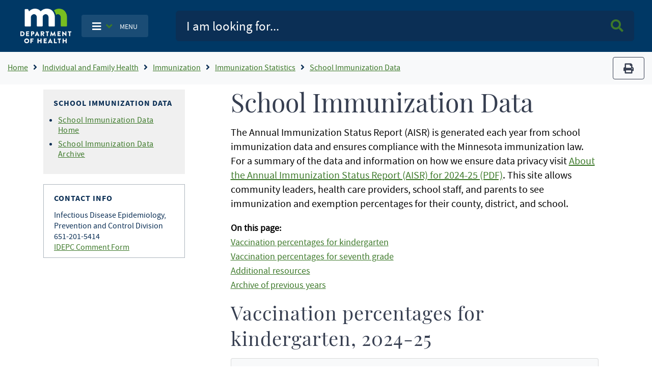

--- FILE ---
content_type: text/html; charset=UTF-8
request_url: https://www.health.mn.gov/people/immunize/stats/school
body_size: 14813
content:
<!DOCTYPE html>
<html lang="en" dir="ltr">
  <head>
    <meta charset="utf-8" />
<noscript><style>form.antibot * :not(.antibot-message) { display: none !important; }</style>
</noscript><script async src="https://www.googletagmanager.com/gtag/js?id=G-T0JGP2W84Y"></script>
<script>window.dataLayer = window.dataLayer || [];function gtag(){dataLayer.push(arguments)};gtag("js", new Date());gtag("set", "developer_id.dMDhkMT", true);gtag("config", "G-T0JGP2W84Y", {"groups":"default","page_placeholder":"PLACEHOLDER_page_location"});</script>
<meta name="Generator" content="Drupal 10 (https://www.drupal.org)" />
<meta name="MobileOptimized" content="width" />
<meta name="HandheldFriendly" content="true" />
<meta name="viewport" content="width=device-width, initial-scale=1.0" />
<link rel="icon" href="/themes/bootstrap_mdh/favicon.ico" type="image/vnd.microsoft.icon" />
<link rel="canonical" href="https://www.health.mn.gov/people/immunize/stats/school/index.html" />
<link rel="shortlink" href="https://www.health.mn.gov/node/40624" />
<script>window.a2a_config=window.a2a_config||{};a2a_config.callbacks=[];a2a_config.overlays=[];a2a_config.templates={};</script>

      <title> School Immunization Data - MN Dept. of Health</title>
      <link rel="stylesheet" media="all" href="/sites/default/files/css/css_ivmUkjhLWkdzatzDR8CAWAqwYoSEabj0_i4DTlbnut0.css?delta=0&amp;language=en&amp;theme=bootstrap_mdh&amp;include=eJxdi1EOwjAMxS7UkSNN6ZqVSkkDfUGoOz0DwQ9_li1zKeHcJ_EXLvvwHim7B2LwbbVypf1U_BS4yV-p6pl1QUxtvaZNGZiUGfJjE4CrIG0-hLoPY22HpPujHfT-zoSJEPtsL1rrOSA" />
<link rel="stylesheet" media="all" href="/sites/default/files/css/css_Jki-rhEIAs3GeIHDxTEzb2xIXAaDP62mKeIniYp6KWk.css?delta=1&amp;language=en&amp;theme=bootstrap_mdh&amp;include=eJxdi1EOwjAMxS7UkSNN6ZqVSkkDfUGoOz0DwQ9_li1zKeHcJ_EXLvvwHim7B2LwbbVypf1U_BS4yV-p6pl1QUxtvaZNGZiUGfJjE4CrIG0-hLoPY22HpPujHfT-zoSJEPtsL1rrOSA" />

        
          <meta name="google-site-verification" content="Mzy3tRXnQ7HJ-rLUo120dW-XsHJ-X-BUdBhUde-8lzE" />
          <script type="text/javascript"
                  src="/themes/bootstrap_mdh/assets/libraries/jquery3.6.0/jquery-3.6.0.min.js">
          </script>
          <style id="antiClickjack" type="text/css">
            body{display:none !important;}
          </style>
          <script type="text/javascript">
            if (self === top) {
              var antiClickjack = document.getElementById("antiClickjack");
              antiClickjack.parentNode.removeChild(antiClickjack);
            } else {
              top.location = self.location;
            }
          </script>
          </head>
        <body class="path-node page-node-type-page">
                    <a href="#main-content" class="visually-hidden focusable skip-link">
            Skip to main content
          </a>
          
            <div class="dialog-off-canvas-main-canvas" data-off-canvas-main-canvas>
    <!-- PREHEADER-->
<div id="preheader" class="preheader">
  <!-- PREHEADER -->
  
  <!-- PREHEADER -->
</div>
<!-- PREHEADER-->

<!-- HEADER-->
<!-- HEADER -->
<header>

    
    <nav class="navbar navbar-expand-lg fill-navy col-12">
        <a class="navbar-brand ml-lg-3 ml-s-1 ml-xs-1 " href="/">
            <img src="/themes/bootstrap_mdh/assets/image/mdh-short-w.png"
                 alt="Minnesota Department of Health logo"
                 class="img-fluid d-inline-block align-top"/></a>

            <ul class="navbar-nav mr-md-0 mr-s-0 mr-xs-0 my-auto d-none d-lg-block">
              <li class="nav-item-cus dropdown">
                    <button type="button"
                            class="btn nav-item main-toggle-btn my-auto"
                            data-bs-toggle="dropdown"
                            data-bs-target="#navbarToggleExternalContent">
                        <i class="fas fa-bars text-white"
                           aria-label="Toggle navigation"></i>
                        <i class="fas fa-angle-down text-success ml-1 mr-2"></i>
                        <span class="text-white main-toggle-text">MENU</span>
                    </button>

                  <div class="collapse dropdown-menu customDrop fill-light-grey" id="navbarToggleExternalContent">
                    <div class="fill-light-grey">

                      <div class="px-3 py-1 fill-light-grey">
                        <div class="region container pl-0 pr-0 region-nav-main">
    <nav role="navigation" aria-labelledby="block-mainnavigation-menu" id="block-mainnavigation" class="block block-menu navigation menu--main">
            
  <h2 class="visually-hidden" id="block-mainnavigation-menu">Main navigation</h2>
  

        
                    <ul class="nav navbar-nav mt-2 mt-md-0">
                                      <li class="nav-item">
                          <a href="/" class="nav-item nav-link dropdown-item" data-drupal-link-system-path="&lt;front&gt;">Home</a>
                      </li>
                                      <li class="nav-item">
                          <a href="/data/index.html" class="nav-item nav-link dropdown-item" data-drupal-link-system-path="node/25298">Data, Statistics, and Legislation</a>
                      </li>
                                      <li class="nav-item">
                          <a href="/diseases/index.html" class="nav-item nav-link dropdown-item" data-drupal-link-system-path="node/25358">Diseases and Conditions</a>
                      </li>
                                      <li class="nav-item">
                          <a href="/facilities/index.html" class="nav-item nav-link dropdown-item" data-drupal-link-system-path="node/25359">Health Care Facilities, Providers, and Insurance</a>
                      </li>
                                      <li class="nav-item">
                          <a href="/communities/index.html" class="nav-item nav-link dropdown-item" data-drupal-link-system-path="node/25297">Healthy Communities, Environment, and Workplaces</a>
                      </li>
                                      <li class="nav-item">
                          <a href="/people/index.html" class="nav-item nav-link dropdown-item" data-drupal-link-system-path="node/25357">Individual and Family Health</a>
                      </li>
                                      <li class="nav-item">
                          <a href="/about/index.html" class="nav-item nav-link dropdown-item" data-drupal-link-system-path="node/25360">About Us</a>
                      </li>
                                      <li class="nav-item">
                          <a href="/news/index.html" class="nav-item nav-link dropdown-item" data-drupal-link-system-path="node/39866">News and Announcements</a>
                      </li>
                                      <li class="nav-item">
                          <a href="/communities/translation/index.html" class="nav-item nav-link dropdown-item" data-drupal-link-system-path="node/36121">Translated Materials</a>
                      </li>
              </ul>
      



  </nav>

  </div>

                      </div>
                    </div>
                  </div>
              </li>
            </ul>

        <ul class="navbar-nav mr-md-0 mr-s-0 mr-xs-0 my-auto d-lg-none">
            <li class="nav-item-cus dropdown">
                    <span class="menu-btn-hover">
                    <button type="button"
                            class="btn nav-item main-toggle-btn my-auto"
                            data-bs-toggle="collapse"
                            data-bs-target="#navbarToggleExternalContentMobile">
                        <i class="fas fa-bars text-white"
                           aria-label="navigation"></i>
                        <i class="fas fa-angle-down text-success ml-1 mr-2"></i>
                        <span class="text-white main-toggle-text">MENU</span>
                    </button>
                    </span>
            </li>
        </ul>

        <form class="col-lg-9 col-md-12 ml-auto py-2" action="/mdhsearch">
            <div class="input-group input-group-lg site-search">
                <input name="query"
                       class="form-control"
                       type="text"
                       placeholder="I am looking for..."
                       aria-label="Search">
                <div class="input-group-append">
                    <button class="btn main-search-btn"><i class="fa fa-search text-success"></i><span class="sr-only">Search MDH site</span></button>
                </div>
            </div>
        </form>
        <div class="collapse fill-light-grey d-lg-none col-12 mb-2 rounded" id="navbarToggleExternalContentMobile">
            <div class="nav-item-cus">
                  <div class="region region-nav-main-mobile">
    <nav role="navigation" aria-labelledby="block-bootstrap-mdh-mainnavigationmobile-menu" id="block-bootstrap-mdh-mainnavigationmobile" class="block block-menu navigation menu--main-mobile">
            
  <h2 class="visually-hidden" id="block-bootstrap-mdh-mainnavigationmobile-menu">Main navigation mobile</h2>
  

        
        <ul class="nav navbar-nav">
            <li class="nav-item">
      <a href="/data/index.html" class="nav-link" data-drupal-link-system-path="node/25298">Data, Statistics, and Legislation</a>
          </li>
          <li class="nav-item">
      <a href="/diseases/index.html" class="nav-link" data-drupal-link-system-path="node/25358">Diseases and Conditions</a>
          </li>
          <li class="nav-item">
      <a href="/facilities/index.html" class="nav-link" data-drupal-link-system-path="node/25359">Health Care Facilities, Providers, and Insurance</a>
          </li>
          <li class="nav-item">
      <a href="/communities/index.html" class="nav-link" data-drupal-link-system-path="node/25297">Healthy Communities, Environment, and Workplaces</a>
          </li>
          <li class="nav-item">
      <a href="/people/index.html" class="nav-link" data-drupal-link-system-path="node/25357">Individual and Family Health</a>
          </li>
          <li class="nav-item">
      <a href="/about/index.html" class="nav-link" data-drupal-link-system-path="node/25360">About Us</a>
          </li>
          <li class="nav-item">
      <a href="/news/index.html" class="nav-link" data-drupal-link-system-path="node/39866">News and Announcements</a>
          </li>
          <li class="nav-item">
      <a href="/communities/translation/index.html" class="nav-link" data-drupal-link-system-path="node/36121">Translated Materials</a>
          </li>
  </ul>
  


  </nav>

  </div>

            </div>
        </div>
    </nav>
</header>
<!-- HEADER -->
<!-- HEADER-->

<!-- MAIN -->
<main role="main " class="d-print-block">

      <!-- CONTENT BEFORE -->
            <aside id="content-before" class="container-fluid bg-light justify-content-center">
                  <div class="region region-content-before">
    <div id="block-breadcrumbs" class="block block-system block-system-breadcrumb-block">
  
    
      
    
    <img src="/themes/bootstrap_mdh/assets/image/logo-mdh-mn-h-blu_rgb.png" alt="MDH Logo" width="auto" height="37"
         class="d-none d-print-block">
    <nav aria-label="breadcrumb" class="d-print-none">
        <div class="row">
            <div class="col-lg-10 col-md-10 col-xl-10">
                <h2 id="system-breadcrumb" class="visually-hidden">Breadcrumb</h2>
                <ol class="breadcrumb bg-light mb-0">
                                            <li class="breadcrumb-item">
                                                            <a href="/" title="Home">Home</a>
                                                    </li>
                                            <li class="breadcrumb-item">
                                                            <a href="/people" title="Individual and Family Health">Individual and Family Health</a>
                                                    </li>
                                            <li class="breadcrumb-item">
                                                            <a href="/people/immunize" title="Immunization">Immunization</a>
                                                    </li>
                                            <li class="breadcrumb-item">
                                                            <a href="/people/immunize/stats" title="Immunization Statistics">Immunization Statistics</a>
                                                    </li>
                                            <li class="breadcrumb-item">
                                                            <a href="/people/immunize/stats/school" title="School Immunization Data">School Immunization Data</a>
                                                    </li>
                                    </ol>
            </div>
            <div class="col-lg-2 col-md-2 col-xl-2 text-right">
                <div class="navbar-text d-none d-sm-block">
                    <button title="Print" type="button" class="btn btn-outline-secondary" value="Print" onclick="window.print()">
                        <i class="fa fa-print">
                            <span class="sr-only">print</span></i>
                    </button>
                </div>
            </div>
        </div>
    </nav>
  </div>

  </div>

        </aside>
        <!-- CONTENT BEFORE -->
  <div class="container-lg container-md">
    <div class="row">

          <!-- If no sidebar_left content take full width -->
                    <!-- If no sidebar_left content take full width -->

          <div class="col-12 col-print-12">

          <!-- MAIN CONTENT -->
          <section id="page-content">
                <div class="region region-content">
    <div data-drupal-messages-fallback class="hidden"></div><div id="block-bootstrap-mdh-extracss" class="block block-block-content block-block-content93d54079-dc5e-4f58-b85c-75998464209d">
  
    
      

  <div class="field field--name-body field--type-text-with-summary field--label-hidden">
    
            <div class="field__item"><style type="text/css">
    ol ol {
        list-style-type: lower-latin;
    }
</style></div>
      </div>


  </div>
<div id="block-bootstrap-mdh-content" class="block block-system block-system-main-block">
  
    
      <script type="text/javascript">
    const $ = jQuery.noConflict();
</script>
<div class="container"  data-history-node-id="40624">
    <div class="row">
    <div class="col-xl-3 col-lg-3 col-md-12 col-sm-12 d-lg-block">
        <div class="row">
                        <div class="col-12 fill-light-grey px-3 py-2 my-2">
                                            <div class="field__item"><div class="d-lg-none" id="navDrop"  data-history-node-id="25929">
    <div class="left-nav d-print-none rounded">

                <a href="#"  class="left-nav-head " type="button" data-bs-toggle="collapse" data-bs-target="#navContent" aria-expanded="true" aria-controls="navContent" id="navHead">
                    <i class="fas fa-angle-down white mx-2"></i>
                   Topic Menu
                </a>

        <div id="navContent" class="collapse" aria-labelledby="navHead" data-bs-parent="#navDrop">
            <div class="mt-3">
                

  <div class="field field--name-body field--type-text-with-summary field--label-hidden">
    
            <div class="field__item"><h2>School Immunization Data</h2><ul><li><a href="/people/immunize/stats/school/index.html">School Immunization Data Home</a></li><li><a href="/people/immunize/stats/school/archive.html">School Immunization Data Archive</a></li></ul></div>
      </div>


            </div>
        </div>
    </div>
</div>


<div class="left-nav block-title d-none d-lg-block"  data-history-node-id="25929">
    

  <div class="field field--name-body field--type-text-with-summary field--label-hidden">
    
            <div class="field__item"><h2>School Immunization Data</h2><ul><li><a href="/people/immunize/stats/school/index.html">School Immunization Data Home</a></li><li><a href="/people/immunize/stats/school/archive.html">School Immunization Data Archive</a></li></ul></div>
      </div>




</div></div>
            
            </div>
                                    <div class="col-12 border px-3 py-2 my-2 d-print-none text-break">
                

  <div class="field field--name-field-contact-information field--type-entity-reference field--label-hidden">
    
                        <div class="field__item"><div class="d-lg-none" id="contactDrop"  data-history-node-id="42438">
    <div class="left-nav">

        <a href="#" class="left-nav-head" type="button" data-bs-toggle="collapse" data-bs-target="#contactContent" aria-expanded="true" aria-controls="contactContent" id="contactHead">
            <i class="fas fa-angle-down white"></i>
            Contact Info
        </a>

        <div id="contactContent" class="collapse" aria-labelledby="contactHead" data-bs-parent="#contactDrop">
            <div class="mt-3">
                

  <div class="field field--name-field-contact-name field--type-string field--label-hidden">
    
                        <div class="field__item">Infectious Disease Epidemiology, Prevention and Control Division</div>
                  </div>



  <div class="field field--name-field-contact-phone field--type-string field--label-hidden field__items">
    
                        <div class="field__item">651-201-5414</div>
                  </div>



  <div class="field field--name-field-contact-form field--type-link field--label-hidden">
    
                        <div class="field__item"><a href="https://survey.vovici.com/se/56206EE321296199">IDEPC Comment Form</a></div>
                  </div>


            </div>
        </div>
    </div>
</div>


<div class="contact-area block-title d-none d-lg-block"  data-history-node-id="42438">
    <h2>Contact Info</h2>
    

  <div class="field field--name-field-contact-name field--type-string field--label-hidden">
    
                        <div class="field__item">Infectious Disease Epidemiology, Prevention and Control Division</div>
                  </div>



  <div class="field field--name-field-contact-phone field--type-string field--label-hidden field__items">
    
                        <div class="field__item">651-201-5414</div>
                  </div>



  <div class="field field--name-field-contact-form field--type-link field--label-hidden">
    
                        <div class="field__item"><a href="https://survey.vovici.com/se/56206EE321296199">IDEPC Comment Form</a></div>
                  </div>


</div></div>
                  </div>


            </div>
                    </div>
    </div>

    <!-- If no sidebar content take full width -->
        <!-- If no sidebar content take full width -->
    <a id="main-content" tabindex="-1"></a>
    <div class="col-xl-9 col-lg-9 col-md-12 col-sm-12 pt-2 pl-xl-6 px-md-3 col-print-12 col-md-12 contentLinks">
        

  <div class="field field--name-body field--type-text-with-summary field--label-hidden">
    
            <div class="field__item"><h1>School Immunization Data</h1><p>The Annual Immunization Status Report (AISR) is generated each year from school immunization data and ensures compliance with the Minnesota immunization law. For a summary of the data and information on how we ensure data privacy visit <a href="/people/immunize/stats/school/aisrsumm2425.pdf">About the Annual Immunization Status Report (AISR) for 2024-25 (PDF)</a>. This site allows community leaders, health care providers, school staff, and parents to see immunization and exemption percentages for their county, district, and school.</p><p class="small"><strong>On this page:</strong><br><a href="#kvax">Vaccination percentages for kindergarten</a><br><a href="#svax">Vaccination percentages for seventh grade</a><br><a href="#res">Additional resources</a><br><a href="#archive">Archive of previous years</a></p><h2 id="kvax">Vaccination percentages for kindergarten, 2024-25</h2><div class="card bg-light mb-3" style="max-width:100rem;"><div class="card-body"><p class="card-text"><strong>Use the following links to download the county, district, and school-level vaccination and legal exemption percentages by vaccine type.</strong></p><ul class="small"><li><a href="/people/immunize/stats/school/kcounty2425.xlsx">Kindergarten county-level data 2024-25 (Excel)</a></li><li><a href="/people/immunize/stats/school/kdistrict2425.xlsx">Kindergarten district-level data 2024-25 (Excel)</a></li><li><a href="/people/immunize/stats/school/kschool2425.xlsx">Kindergarten school-level data 2024-25 (Excel)</a></li></ul></div></div><script type="text/javascript" src="https://stats.web.health.state.mn.us/javascripts/api/viz_v1.js"></script><div><script type="module" src="https://stats.web.health.state.mn.us/javascripts/api/tableau.embedding.3.latest.min.js"></script><tableau-viz height="590" hide-tabs="" id="tableau-viz" src="https://stats.web.health.state.mn.us/views/Kand7SchoolDataCharts/Kfullyvaxed" toolbar="bottom" width="550"></tableau-viz></div><p class="small"><strong>Downloadable data</strong>: <a href="/people/immunize/stats/school/pervaxkind.csv">Percent of kindergarteners vaccinated (CSV)</a></p><p>This graph displays the percent of kindergarten students fully vaccinated with DTaP, hepatitis B, MMR, polio, and varicella vaccines over the last 10 school years. Vaccination rates have continued to decline since the beginning of the COVID-19 pandemic leaving many students vulnerable to vaccine preventable disease.</p><hr><script type="text/javascript" src="https://stats.web.health.state.mn.us/javascripts/api/viz_v1.js"></script><div><script type="module" src="https://stats.web.health.state.mn.us/javascripts/api/tableau.embedding.3.latest.min.js"></script><tableau-viz height="590" hide-tabs="" id="tableau-viz" src="https://stats.web.health.state.mn.us/views/Kand7SchoolDataCharts/Kinprogress" toolbar="bottom" width="550"></tableau-viz></div><p class="small"><strong>Downloadable data</strong>: <a href="/people/immunize/stats/school/parvaxkind.csv">Percent of kindergarteners with in-progress or missing doses (CSV)</a></p><p>This graph displays the percent of kindergarten students that are in-progress or missing doses over the last 10 school years. Rates of in-progress or missing doses have increased and remained high since the start of the pandemic. Students in this category may be behind on their vaccinations or may not have submitted all their documentation to their school.</p><hr><script type="text/javascript" src="https://stats.web.health.state.mn.us/javascripts/api/viz_v1.js"></script><div><script type="module" src="https://stats.web.health.state.mn.us/javascripts/api/tableau.embedding.3.latest.min.js"></script><tableau-viz height="590" hide-tabs="" id="tableau-viz" src="https://stats.web.health.state.mn.us/views/Kand7SchoolDataCharts/KexemptionOT" toolbar="bottom" width="550"></tableau-viz></div><p class="small"><strong>Downloadable data</strong>: <a href="/people/immunize/stats/school/exemptkind.csv">Kindergarten students exempt to all vaccines (CSV)</a></p><p>This graph displays the percent of kindergarten students with non-medical exemptions over the last 10 school years, by vaccine. Statewide non-medical exemption rates have been steadily increasing over the years.</p><h2 id="svax">Vaccination percentages for seventh grade, 2024-25</h2><div class="card bg-light mb-3" style="max-width:100rem;"><div class="card-body"><p class="card-text"><strong>Use the following links to download the county, district, and school-level vaccination and legal exemption percentages by vaccine type.</strong></p><ul class="small"><li><a href="/people/immunize/stats/school/7county2425.xlsx">Seventh grade county-level data 2024-25 (Excel)</a></li><li><a href="/people/immunize/stats/school/7district2425.xlsx">Seventh grade district-level data 2024-25 (Excel)</a></li><li><a href="/people/immunize/stats/school/7school2425.xlsx">Seventh grade school-level data 2024-25 (Excel)</a></li></ul></div></div><script type="text/javascript" src="https://stats.web.health.state.mn.us/javascripts/api/viz_v1.js"></script><div><script type="module" src="https://stats.web.health.state.mn.us/javascripts/api/tableau.embedding.3.latest.min.js"></script><tableau-viz height="590" hide-tabs="" id="tableau-viz" src="https://stats.web.health.state.mn.us/views/Kand7SchoolDataCharts/7fullyvaxed" toolbar="bottom" width="550"></tableau-viz></div><p class="small"><strong>Downloadable data</strong>: <a href="/people/immunize/stats/school/pervax7th.csv">Seventh grade students fully vaccinated (CSV)</a></p><p>This graph displays the percent of seventh grade students fully vaccinated for meningococcal and Tdap over the last 10 school years. Coverage for the vaccines required for seventh grade students rebounded some in 2021-22 but remain lower than coverage levels seen pre-pandemic.</p><hr><script type="text/javascript" src="https://stats.web.health.state.mn.us/javascripts/api/viz_v1.js"></script><div><script type="module" src="https://stats.web.health.state.mn.us/javascripts/api/tableau.embedding.3.latest.min.js"></script><tableau-viz height="590" hide-tabs="" id="tableau-viz" src="https://stats.web.health.state.mn.us/views/Kand7SchoolDataCharts/7missingdoses" toolbar="bottom" width="550"></tableau-viz></div><p class="small"><strong>Downloadable data</strong>: <a href="/people/immunize/stats/school/missing7th.csv">Seventh graders missing vaccines (CSV)</a></p><p>This graph displays the percent of seventh graders missing Tdap and meningococcal vaccines over the last 10 school years. Rates of seventh grade students missing Tdap and meningococcal vaccines increased dramatically in the 2020-21 school year and have remained high compared to the rates pre-pandemic.</p><hr><script type="text/javascript" src="https://stats.web.health.state.mn.us/javascripts/api/viz_v1.js"></script><div><script type="module" src="https://stats.web.health.state.mn.us/javascripts/api/tableau.embedding.3.latest.min.js"></script><tableau-viz height="590" hide-tabs="" id="tableau-viz" src="https://stats.web.health.state.mn.us/views/Kand7SchoolDataCharts/7exemptionsOT" toolbar="bottom" width="550"></tableau-viz></div><p class="small"><strong>Downloadable data</strong>: <a href="/people/immunize/stats/school/exempt7th.csv">Seventh grade students exempt to all vaccines (CSV)</a></p><p>This graph displays the percent of seventh grade students with non-medical exemptions over the last 10 school years. Statewide non-medical exemption rates have been steadily increasing over the years.</p><hr><h2 id="res">Additional resources</h2><ul><li><a href="https://data.web.health.state.mn.us/web/mndata/immunization">Immunizations: MN Public Health Data Access</a><br>Interactive maps and tables showing MIIC-based immunization rates. Rates are available for single antigens and the childhood series by county and seven-county metro area ZIP codes.</li><li><a href="https://www.cdc.gov/schoolvaxview/">CDC: SchoolVaxView</a><br>Data, information, and news from the Centers for Disease Control and Prevention about school vaccination coverage from state reports.</li><li><a href="https://www.cdc.gov/teenvaxview/">CDC: TeenVaxView</a><br>TeenVaxView helps you access coverage data collected through the National Immunization Survey.</li><li><a href="https://www.cdc.gov/childvaxview/">CDC: ChildVaxView</a><br>Immunization data for the nation, states, and some local areas from the Centers for Disease Control and Prevention.</li></ul><h2 id="archive">Archive of previous years</h2><p><a href="/people/immunize/stats/school/archive.html">School Immunization Data Archive</a><br>An archive of past data from the Annual Immunization Status Report (AISR).</p></div>
      </div>


    <div class="field field--name-field-tags field--type-entity-reference field--label-above col-12 text-right">
        <div class="field__label"><i class="fa fa-tags" aria-hidden="true"></i>Tags</div>
                <ul class="field__items list-inline">
                                        <li class="field__item list-inline-item"><a href="/taxonomy/term/1225" hreflang="en">immunize</a></li>
                                </ul>
            </div>

        <div class="tag-area">
          <strong>Last Updated:</strong> 07/07/2025<br/>
                  </div>
    </div>
    </div>
</div>
<input type="hidden" id="field_govdelivery_topic_code" value="">

  </div>

  </div>

          </section>
          <!-- MAIN CONTENT -->

          <!-- CONTENT AFTER -->
                  </div>
        <!-- CONTENT AFTER -->

      <!-- ASIDE CONTENT -->
            <!-- ASIDE CONTENT -->

    </div>
  </div>
</main>
<!-- MAIN -->

<!-- FOOTER -->

<!-- FOOTER -->
<footer>
    <div class="container-fluid d-print-none">
        <hr/>
        <div class="row justify-content-center pt-4 pb-3">
            <div class="col-lg-3">
                <form>
                    <p class="h3">Get email updates</p>
                </form>
            </div>
            <div class="col-lg-4">
                <form action="https://public.govdelivery.com/accounts/MNMDH/subscribers/qualify"
                      method="post">
                    <input name="authenticity_token" type="hidden" value="mhft3TgejDGz0Dozo51LSxhF6AItCA/qQHl4YdBHHnM=">
                    <input id="gov_delivery_form_topic_id" name="topic_id" type="hidden" value="">
                    <label for="news-subscribe" class="sr-only">Enter Email Address</label>
                    <div class="input-group" style="width:100%">
                        <input id="news-subscribe"
                               name="email"
                               type="text"
                               class="form-control"
                               placeholder="Enter email address"/>
                        <div class="input-group-append">
                            <button class="btn btn-primary fill-navy" type="submit">Submit<span class="sr-only"> Sign up for GovDelivery notifications</span>
                            </button>
                        </div>
                    </div>
                    <script type="text/javascript">
                      const govdeliveryIdFromPageContentField = document?.getElementById("field_govdelivery_topic_code")?.value;
                      document.getElementById("gov_delivery_form_topic_id").value = govdeliveryIdFromPageContentField;
                    </script>
                </form>
            </div>
        </div>
        <hr/>
        <div class="row justify-content-center pb-5">
            <div class="col-lg-12 text-center">
                <p class="custom-mdh-title-class"><img src="/themes/bootstrap_mdh/assets/image/mdh-short.png"
                                                       style="max-width:100px"
                                                       alt="Minnesota Department of Health logo"
                                                       class="img-fluid d-inline-block align-top"/></p>
                  <div class="region region-mdh-front-footer">
    <div id="block-bootstrap-mdh-mdhhomefooterlinks" class="block block-block-content block-block-contentc66a302a-f10f-4657-92be-ef4843c0987f">
  
    
      

  <div class="field field--name-body field--type-text-with-summary field--label-hidden">
    
            <div class="field__item"><div class="clearfix mx-lg-5 px-lg-5"><div class="mx-5 my-1 col-lg-4 col-sm-12 mx-auto float-left"><a href="/about/privacy.html">Privacy Policy</a></div><div class="mx-5 my-1 col-lg-4 col-sm-12 mx-auto float-left"><a href="/about/equalopp.html">Equal Opportunity</a></div><div class="mx-5 my-1 col-lg-4 col-sm-12 mx-auto float-left"><a href="/communities/translation/index.html">Translated Materials</a></div><div class="mx-5 my-1 col-lg-4 col-sm-12 mx-auto float-left"><a href="/form/feedback-form">Feedback Form</a></div><div class="mx-5 my-1 col-lg-4 col-sm-12 mx-auto float-left"><a href="/about/index.html">About MDH</a></div><div class="mx-5 my-1 col-lg-4 col-sm-12 mx-auto float-left"><a href="https://mn.gov/portal/">Minnesota.gov</a></div></div></div>
      </div>


  </div>

  </div>

                <ul class="inline-list site-social">
                    <li>
                        <a href="https://www.facebook.com/mnhealth">
                            <svg class="svg-icon svg-icon--facebook" focusable="false" aria-hidden="true">
                                <use xlink:href="#icon-social--facebook"></use>
                            </svg>
                            <span class="sr-only">Facebook</span>
                        </a>
                    </li>
                    <li>
                        <a href="https://twitter.com/mnhealth">
                            <svg class="svg-icon svg-icon--twitter" focusable="false" aria-hidden="true">
                                <use xlink:href="#icon-social--twitter"></use>
                            </svg>
                            <span class="sr-only">Twitter</span>
                        </a>
                    </li>
                    <li>
                        <a href="https://www.linkedin.com/company/mnhealth/">
                            <svg class="svg-icon svg-icon--linkedin" focusable="false" aria-hidden="true">
                                <use xlink:href="#icon-social--linkedin"></use>
                            </svg>
                            <span class="sr-only">Linked In</span>
                        </a>
                    </li>
                    <li>
                        <a href="https://www.instagram.com/mnhealth/">
                            <svg class="svg-icon svg-icon--instagram" focusable="false" aria-hidden="true">
                                <use xlink:href="#icon-social--instagram"></use>
                            </svg>
                            <span class="sr-only">Instagram</span>
                        </a>
                    </li>
                    <li>
                        <a href="https://www.youtube.com/user/MNDeptofHealth">
                            <svg class="svg-icon svg-icon--youtube" focusable="false" aria-hidden="true">
                                <use xlink:href="#icon-social--youtube"></use>
                            </svg>
                            <span class="sr-only">Youtube</span>
                        </a>
                    </li>
                </ul>

            </div>
        </div>
    </div>
    <div class="svg-legend" aria-hidden="true">
        <svg focusable="false">
            <symbol id="logo-mdh-stacked" viewBox="0 0 47 32">
                <title>Minnesota Department of Health</title>
                <path d="M0 21.107c0-0.065 0.049-0.113 0.113-0.113h1.519c1.196 0 2.182 0.986 2.182 2.182 0 1.212-0.986 2.198-2.182 2.198h-1.519c-0.065 0-0.113-0.049-0.113-0.113v-4.154zM1.568 24.436c0.711 0 1.212-0.549 1.212-1.261s-0.517-1.261-1.212-1.261h-0.598v2.521h0.598z"></path>
                <path d="M5.269 21.107c0-0.065 0.048-0.113 0.113-0.113h2.586c0.065 0 0.113 0.049 0.113 0.113v0.679c0 0.065-0.049 0.113-0.113 0.113h-1.729v0.776h1.422c0.065 0 0.113 0.049 0.113 0.113v0.679c0 0.065-0.048 0.113-0.113 0.113h-1.422v0.84h1.729c0.065 0 0.113 0.049 0.113 0.113v0.679c0 0.065-0.049 0.113-0.113 0.113h-2.586c-0.065 0-0.113-0.049-0.113-0.113v-4.105z"></path>
                <path d="M9.762 21.107c0-0.065 0.049-0.113 0.113-0.113h1.503c0.76 0 1.39 0.63 1.39 1.374 0 0.776-0.63 1.406-1.39 1.406h-0.663v1.471c0 0.065-0.049 0.113-0.113 0.113h-0.743c-0.065 0-0.113-0.049-0.113-0.113v-4.137zM11.329 22.869c0.275 0 0.485-0.21 0.485-0.501 0-0.259-0.226-0.469-0.485-0.469h-0.598v0.954h0.598z"></path>
                <path d="M13.156 25.196l1.956-4.202c0.016-0.032 0.065-0.065 0.113-0.065h0.065c0.049 0 0.081 0.032 0.113 0.065l1.956 4.202c0.032 0.081-0.016 0.162-0.113 0.162h-0.695c-0.113 0-0.162-0.032-0.226-0.162l-0.226-0.501h-1.697l-0.226 0.501c-0.032 0.081-0.097 0.145-0.226 0.145h-0.679c-0.097 0.016-0.145-0.065-0.113-0.145zM15.725 23.871l-0.469-1.034-0.469 1.034h0.937z"></path>
                <path d="M18.537 21.107c0-0.065 0.049-0.113 0.113-0.113h1.859c0.743 0 1.358 0.598 1.358 1.341 0 0.582-0.388 1.034-0.921 1.261l0.857 1.584c0.049 0.081 0 0.178-0.113 0.178h-0.824c-0.049 0-0.081-0.032-0.097-0.049l-0.824-1.648h-0.436v1.584c0 0.065-0.049 0.113-0.113 0.113h-0.743c-0.065 0-0.113-0.049-0.113-0.113v-4.137zM20.428 22.869c0.259 0 0.469-0.242 0.469-0.501s-0.226-0.469-0.469-0.469h-0.921v0.97h0.921z"></path>
                <path d="M24.113 21.915h-0.889c-0.065 0-0.113-0.049-0.113-0.113v-0.679c0-0.065 0.049-0.113 0.113-0.113h2.764c0.065 0 0.113 0.049 0.113 0.113v0.679c0 0.065-0.049 0.113-0.113 0.113h-0.889v3.329c0 0.065-0.049 0.113-0.113 0.113h-0.743c-0.065 0-0.113-0.049-0.113-0.113v-3.329z"></path>
                <path d="M27.943 21.026c0-0.049 0.065-0.097 0.113-0.097h0.097c0.032 0 0.081 0.032 0.113 0.065l1.438 2.699h0.016l1.438-2.699c0.016-0.032 0.081-0.065 0.113-0.065h0.097c0.049 0 0.113 0.049 0.113 0.097l0.711 4.202c0.016 0.081-0.048 0.145-0.113 0.145h-0.743c-0.049 0-0.113-0.049-0.113-0.097l-0.275-1.923h-0.016l-1.050 2.020c-0.016 0.032-0.081 0.065-0.113 0.065h-0.113c-0.032 0-0.081-0.032-0.113-0.065l-1.050-2.020h-0.016l-0.275 1.923c0 0.049-0.049 0.097-0.113 0.097h-0.743c-0.081 0-0.129-0.049-0.113-0.145l0.711-4.202z"></path>
                <path d="M33.826 21.107c0-0.065 0.048-0.113 0.113-0.113h2.586c0.065 0 0.113 0.049 0.113 0.113v0.679c0 0.065-0.048 0.113-0.113 0.113h-1.729v0.776h1.422c0.065 0 0.113 0.049 0.113 0.113v0.679c0 0.065-0.048 0.113-0.113 0.113h-1.422v0.84h1.729c0.065 0 0.113 0.049 0.113 0.113v0.679c0 0.065-0.048 0.113-0.113 0.113h-2.586c-0.065 0-0.113-0.049-0.113-0.113v-4.105z"></path>
                <path d="M38.319 21.042c0-0.065 0.048-0.113 0.113-0.113h0.162l2.489 2.392v-2.214c0-0.065 0.048-0.113 0.113-0.113h0.743c0.065 0 0.113 0.049 0.113 0.113v4.202c0 0.065-0.048 0.113-0.113 0.113h-0.081c-0.016 0-0.065-0.016-0.081-0.032l-2.457-2.473v2.327c0 0.065-0.048 0.113-0.113 0.113h-0.743c-0.065 0-0.113-0.049-0.113-0.113l-0.032-4.202z"></path>
                <path d="M44.558 21.915h-0.889c-0.065 0-0.113-0.049-0.113-0.113v-0.679c0-0.065 0.048-0.113 0.113-0.113h2.764c0.065 0 0.113 0.049 0.113 0.113v0.679c0 0.065-0.048 0.113-0.113 0.113h-0.889v3.329c0 0.065-0.048 0.113-0.113 0.113h-0.743c-0.065 0-0.113-0.049-0.113-0.113v-3.329z"></path>
                <path d="M5.754 27.507c1.244 0 2.246 1.002 2.246 2.246s-1.002 2.246-2.246 2.246-2.23-0.986-2.23-2.246c0-1.244 0.986-2.246 2.23-2.246zM5.754 30.998c0.679 0 1.244-0.566 1.244-1.244s-0.566-1.261-1.244-1.261c-0.679 0-1.244 0.566-1.244 1.261 0.016 0.679 0.566 1.244 1.244 1.244z"></path>
                <path d="M9.099 27.685c0-0.065 0.049-0.113 0.113-0.113h2.586c0.065 0 0.113 0.049 0.113 0.113v0.679c0 0.065-0.049 0.113-0.113 0.113h-1.729v0.905h1.422c0.065 0 0.113 0.049 0.113 0.113v0.679c0 0.065-0.049 0.113-0.113 0.113h-1.422v1.519c0 0.065-0.049 0.113-0.113 0.113h-0.743c-0.065 0-0.113-0.049-0.113-0.113v-4.121z"></path>
                <path d="M15.58 27.685c0-0.065 0.049-0.113 0.113-0.113h0.743c0.065 0 0.113 0.049 0.113 0.113v1.568h1.778v-1.568c0-0.065 0.049-0.113 0.113-0.113h0.743c0.065 0 0.113 0.049 0.113 0.113v4.137c0 0.065-0.049 0.113-0.113 0.113h-0.743c-0.065 0-0.113-0.049-0.113-0.113v-1.648h-1.778v1.648c0 0.065-0.049 0.113-0.113 0.113h-0.743c-0.065 0-0.113-0.049-0.113-0.113v-4.137z"></path>
                <path d="M21.236 27.685c0-0.065 0.049-0.113 0.113-0.113h2.586c0.065 0 0.113 0.049 0.113 0.113v0.679c0 0.065-0.049 0.113-0.113 0.113h-1.729v0.776h1.422c0.065 0 0.113 0.049 0.113 0.113v0.679c0 0.065-0.049 0.113-0.113 0.113h-1.422v0.84h1.729c0.065 0 0.113 0.049 0.113 0.113v0.679c0 0.065-0.049 0.113-0.113 0.113h-2.586c-0.065 0-0.113-0.049-0.113-0.113v-4.105z"></path>
                <path d="M25.18 31.774l1.956-4.202c0.016-0.032 0.065-0.065 0.113-0.065h0.065c0.049 0 0.081 0.032 0.113 0.065l1.956 4.202c0.032 0.081-0.016 0.162-0.113 0.162h-0.695c-0.113 0-0.162-0.032-0.226-0.162l-0.226-0.485h-1.697l-0.226 0.501c-0.032 0.081-0.097 0.145-0.226 0.145h-0.679c-0.113 0-0.162-0.081-0.113-0.162zM27.733 30.432l-0.469-1.034-0.469 1.034h0.937z"></path>
                <path d="M30.707 27.685c0-0.065 0.049-0.113 0.113-0.113h0.743c0.065 0 0.113 0.049 0.113 0.113v3.329h1.487c0.065 0 0.113 0.049 0.113 0.113v0.679c0 0.065-0.048 0.113-0.113 0.113h-2.343c-0.065 0-0.113-0.049-0.113-0.113v-4.121z"></path>
                <path d="M35.055 28.493h-0.889c-0.065 0-0.113-0.049-0.113-0.113v-0.679c0-0.065 0.048-0.113 0.113-0.113h2.764c0.065 0 0.113 0.049 0.113 0.113v0.679c0 0.065-0.048 0.113-0.113 0.113h-0.889v3.329c0 0.065-0.048 0.113-0.113 0.113h-0.743c-0.065 0-0.113-0.049-0.113-0.113v-3.329z"></path>
                <path d="M38.513 27.685c0-0.065 0.048-0.113 0.113-0.113h0.743c0.065 0 0.113 0.049 0.113 0.113v1.568h1.778v-1.568c0-0.065 0.048-0.113 0.113-0.113h0.743c0.065 0 0.113 0.049 0.113 0.113v4.137c0 0.065-0.048 0.113-0.113 0.113h-0.743c-0.065 0-0.113-0.049-0.113-0.113v-1.648h-1.778v1.648c0 0.065-0.048 0.113-0.113 0.113h-0.743c-0.065 0-0.113-0.049-0.113-0.113v-4.137z"></path>
                <path fill="#6cbc3f"
                      d="M35.216 0.016c-2.004 0-3.539 0.824-4.59 1.616 0.921 1.115 1.568 2.521 1.907 4.137 0.469-0.356 1.034-0.582 1.632-0.582 1.842 0 2.683 1.406 2.683 3.006v7.483c0 0.404 0.323 0.76 0.76 0.76h4.251c0.436 0 0.76-0.356 0.76-0.76v-7.24c0-4.558-2.44-8.42-7.402-8.42z"></path>
                <path d="M3.927 1.164c0-0.436 0.323-0.76 0.76-0.76h1.842c0.275 0 0.566 0.194 0.679 0.436l0.679 1.649c1.002-1.050 2.844-2.489 5.414-2.489 2.246 0 3.798 0.84 5.253 2.44 0.921-0.921 2.796-2.44 5.527-2.44 4.962 0 7.402 3.846 7.402 8.42v7.257c0 0.404-0.323 0.76-0.76 0.76h-4.25c-0.436 0-0.76-0.356-0.76-0.76v-7.499c0-1.6-0.84-3.006-2.683-3.006-1.406 0-2.683 1.164-2.683 2.731v7.774c0 0.404-0.323 0.76-0.76 0.76h-3.846c-0.436 0-0.76-0.356-0.76-0.76v-7.499c0-1.6-0.727-3.006-2.521-3.006-1.6 0-2.796 1.164-2.796 2.812v7.693c0 0.404-0.356 0.76-0.76 0.76h-4.218c-0.436 0-0.76-0.356-0.76-0.76v-14.513z"></path>
            </symbol>
            <symbol id="logo-mdh-horizontal" viewBox="0 0 223 32">
                <title>Minnesota Department of health</title>
                <path fill="#6cbc3f"
                      d="M60.474 0.088c-3.879 0-6.876 1.587-8.815 3.085 1.763 2.116 2.997 4.849 3.702 8.022 0.882-0.705 2.028-1.146 3.174-1.146 3.526 0 5.201 2.733 5.201 5.818v14.457c0 0.793 0.617 1.499 1.499 1.499h8.198c0.882 0 1.499-0.705 1.499-1.499v-13.928c-0.176-8.815-4.849-16.309-14.457-16.309z"></path>
                <path d="M0 2.292c0-0.793 0.617-1.41 1.499-1.41h3.526c0.529 0 1.058 0.353 1.322 0.882l1.322 3.174c1.939-2.028 5.466-4.76 10.49-4.76 4.32 0 7.317 1.587 10.138 4.76 1.763-1.763 5.377-4.76 10.667-4.76 9.609 0 14.281 7.405 14.281 16.22v14.017c0 0.793-0.617 1.499-1.499 1.499h-8.198c-0.882 0-1.499-0.705-1.499-1.499v-14.545c0-3.085-1.587-5.818-5.201-5.818-2.733 0-5.201 2.204-5.201 5.289v14.986c0 0.793-0.617 1.499-1.499 1.499h-7.405c-0.882 0-1.499-0.705-1.499-1.499v-14.457c0-3.085-1.41-5.818-4.848-5.818-3.085 0-5.377 2.204-5.377 5.377v14.898c0 0.793-0.705 1.499-1.499 1.499h-8.022c-0.882 0-1.499-0.705-1.499-1.499v-28.033z"></path>
                <path d="M87.537 0.529c0-0.176 0.176-0.353 0.353-0.353h4.408c3.526 0 6.347 2.821 6.347 6.347s-2.821 6.347-6.347 6.347h-4.408c-0.176 0-0.353-0.176-0.353-0.353v-11.989zM92.121 10.138c2.028 0 3.526-1.587 3.526-3.702 0-2.028-1.499-3.614-3.526-3.614h-1.763v7.317h1.763z"></path>
                <path d="M102.876 0.529c0-0.176 0.176-0.353 0.353-0.353h7.493c0.176 0 0.353 0.176 0.353 0.353v1.939c0 0.176-0.176 0.353-0.353 0.353h-5.025v2.204h4.143c0.176 0 0.353 0.176 0.353 0.353v1.939c0 0.176-0.176 0.353-0.353 0.353h-4.143v2.468h5.025c0.176 0 0.353 0.176 0.353 0.353v1.939c0 0.176-0.176 0.353-0.353 0.353h-7.493c-0.176 0-0.353-0.176-0.353-0.353v-11.901z"></path>
                <path d="M115.835 0.529c0-0.176 0.176-0.353 0.353-0.353h4.32c2.204 0 4.055 1.763 4.055 3.967s-1.851 4.055-4.055 4.055h-1.939v4.231c0 0.176-0.176 0.353-0.353 0.353h-2.116c-0.176 0-0.353-0.176-0.353-0.353v-11.901zM120.419 5.642c0.793 0 1.41-0.617 1.41-1.41s-0.617-1.322-1.41-1.322h-1.675v2.733h1.675z"></path>
                <path d="M125.708 12.342l5.642-12.165c0.088-0.088 0.176-0.176 0.264-0.176h0.176c0.088 0 0.264 0.088 0.264 0.176l5.642 12.165c0.088 0.264 0 0.441-0.264 0.441h-2.028c-0.353 0-0.441-0.088-0.617-0.441l-0.617-1.41h-4.937l-0.617 1.41c-0.088 0.176-0.264 0.441-0.617 0.441h-2.028c-0.264 0-0.353-0.176-0.264-0.441zM133.113 8.463l-1.41-2.997-1.322 2.997h2.733z"></path>
                <path d="M141.311 0.529c0-0.176 0.176-0.353 0.353-0.353h5.377c2.204 0 3.967 1.763 3.967 3.879 0 1.675-1.058 2.997-2.645 3.614l2.38 4.672c0.088 0.264 0 0.529-0.264 0.529h-2.38c-0.176 0-0.264-0.088-0.264-0.176l-2.38-4.76h-1.234v4.584c0 0.176-0.176 0.353-0.353 0.353h-2.116c-0.176 0-0.353-0.176-0.353-0.353v-11.989zM146.777 5.554c0.705 0 1.41-0.705 1.41-1.41s-0.617-1.41-1.41-1.41h-2.645v2.821h2.645z"></path>
                <path d="M157.444 2.821h-2.556c-0.176 0-0.353-0.176-0.353-0.353v-1.939c0-0.176 0.176-0.353 0.353-0.353h8.022c0.176 0 0.353 0.176 0.353 0.353v1.939c0 0.176-0.176 0.353-0.353 0.353h-2.556v9.609c0 0.176-0.176 0.353-0.353 0.353h-2.204c-0.176 0-0.353-0.176-0.353-0.353v-9.609z"></path>
                <path d="M168.551 0.264c0-0.176 0.176-0.264 0.353-0.264h0.264c0.088 0 0.264 0.088 0.264 0.176l4.231 7.846 4.231-7.846c0.088-0.088 0.176-0.176 0.264-0.176h0.264c0.176 0 0.264 0.088 0.353 0.264l2.028 12.165c0 0.264-0.088 0.441-0.353 0.441h-2.116c-0.176 0-0.353-0.176-0.353-0.264l-0.793-5.554-2.997 5.818c-0.088 0.088-0.176 0.176-0.264 0.176h-0.353c-0.088 0-0.264-0.088-0.264-0.176l-3.174-5.906-0.793 5.554c0 0.176-0.176 0.264-0.353 0.264h-2.116c-0.176 0-0.353-0.176-0.353-0.441l2.028-12.077z"></path>
                <path d="M185.653 0.529c0-0.176 0.176-0.353 0.353-0.353h7.493c0.176 0 0.353 0.176 0.353 0.353v1.939c0 0.176-0.176 0.353-0.353 0.353h-5.025v2.204h4.143c0.176 0 0.353 0.176 0.353 0.353v1.939c0 0.176-0.176 0.353-0.353 0.353h-4.143v2.468h5.025c0.176 0 0.353 0.176 0.353 0.353v1.939c0 0.176-0.176 0.353-0.353 0.353h-7.493c-0.176 0-0.353-0.176-0.353-0.353v-11.901z"></path>
                <path d="M198.612 0.353c0-0.176 0.176-0.353 0.353-0.353h0.441l7.229 6.964v-6.435c0-0.176 0.176-0.353 0.353-0.353h2.204c0.176 0 0.353 0.176 0.353 0.353v12.165c0 0.176-0.176 0.353-0.353 0.353h-0.264c-0.088 0-0.176-0.088-0.264-0.088l-7.141-7.141v6.7c0 0.176-0.176 0.353-0.353 0.353h-2.116c-0.176 0-0.353-0.176-0.353-0.353l-0.088-12.165z"></path>
                <path d="M216.683 2.821h-2.556c-0.176 0-0.353-0.176-0.353-0.353v-1.939c0-0.176 0.176-0.353 0.353-0.353h8.022c0.176 0 0.353 0.176 0.353 0.353v1.939c0 0.176-0.176 0.353-0.353 0.353h-2.645v9.609c0 0.176-0.176 0.353-0.353 0.353h-2.204c-0.176 0-0.353-0.176-0.353-0.353v-9.609z"></path>
                <path d="M93.179 19.041c3.614 0 6.523 2.909 6.523 6.523s-2.909 6.523-6.523 6.523c-3.614 0-6.523-2.909-6.523-6.523s2.909-6.523 6.523-6.523zM93.179 29.179c2.028 0 3.614-1.587 3.614-3.614s-1.587-3.614-3.614-3.614c-1.939 0-3.614 1.675-3.614 3.614s1.587 3.614 3.614 3.614z"></path>
                <path d="M102.788 19.57c0-0.176 0.176-0.353 0.353-0.353h7.493c0.176 0 0.353 0.176 0.353 0.353v1.939c0 0.176-0.176 0.353-0.353 0.353h-5.025v2.645h4.143c0.176 0 0.353 0.176 0.353 0.353v1.939c0 0.176-0.176 0.353-0.353 0.353h-4.143v4.408c0 0.176-0.176 0.353-0.353 0.353h-2.116c-0.176 0-0.353-0.176-0.353-0.353v-11.989z"></path>
                <path d="M121.565 19.57c0-0.176 0.176-0.353 0.353-0.353h2.116c0.176 0 0.353 0.176 0.353 0.353v4.584h5.201v-4.584c0-0.176 0.176-0.353 0.353-0.353h2.116c0.176 0 0.353 0.176 0.353 0.353v11.989c0 0.176-0.176 0.353-0.353 0.353h-2.116c-0.176 0-0.353-0.176-0.353-0.353v-4.76h-5.201v4.76c0 0.176-0.176 0.353-0.353 0.353h-2.116c-0.176 0-0.353-0.176-0.353-0.353v-11.989z"></path>
                <path d="M137.961 19.57c0-0.176 0.176-0.353 0.353-0.353h7.493c0.176 0 0.353 0.176 0.353 0.353v1.939c0 0.176-0.176 0.353-0.353 0.353h-5.025v2.204h4.143c0.176 0 0.353 0.176 0.353 0.353v2.028c0 0.176-0.176 0.353-0.353 0.353h-4.143v2.468h5.025c0.176 0 0.353 0.176 0.353 0.353v1.939c0 0.176-0.176 0.353-0.353 0.353h-7.493c-0.176 0-0.353-0.176-0.353-0.353v-11.989z"></path>
                <path d="M149.422 31.383l5.642-12.165c0.088-0.088 0.176-0.176 0.264-0.176h0.176c0.088 0 0.264 0.088 0.264 0.176l5.642 12.165c0.088 0.264 0 0.441-0.264 0.441h-2.028c-0.353 0-0.441-0.088-0.617-0.441l-0.617-1.41h-4.937l-0.617 1.41c-0.088 0.176-0.264 0.441-0.617 0.441h-2.028c-0.264 0-0.441-0.176-0.264-0.441zM156.826 27.504l-1.41-2.997-1.322 2.997h2.733z"></path>
                <path d="M165.466 19.57c0-0.176 0.176-0.353 0.353-0.353h2.116c0.176 0 0.353 0.176 0.353 0.353v9.609h4.32c0.176 0 0.353 0.176 0.353 0.353v1.939c0 0.176-0.176 0.353-0.353 0.353h-6.876c-0.176 0-0.353-0.176-0.353-0.353v-11.901z"></path>
                <path d="M178.072 21.862h-2.645c-0.176 0-0.353-0.176-0.353-0.353v-1.939c0-0.176 0.176-0.353 0.353-0.353h8.022c0.176 0 0.353 0.176 0.353 0.353v1.939c0 0.176-0.176 0.353-0.353 0.353h-2.556v9.609c0 0.176-0.176 0.353-0.353 0.353h-2.204c-0.176 0-0.353-0.176-0.353-0.353v-9.609z"></path>
                <path d="M188.033 19.57c0-0.176 0.176-0.353 0.353-0.353h2.116c0.176 0 0.353 0.176 0.353 0.353v4.584h5.201v-4.584c0-0.176 0.176-0.353 0.353-0.353h2.116c0.176 0 0.353 0.176 0.353 0.353v11.989c0 0.176-0.176 0.353-0.353 0.353h-2.116c-0.176 0-0.353-0.176-0.353-0.353v-4.76h-5.201v4.76c0 0.176-0.176 0.353-0.353 0.353h-2.116c-0.176 0-0.353-0.176-0.353-0.353v-11.989z"></path>
            </symbol>

            <symbol id="icon-print" viewBox="0 0 32 32">
                <title>print</title>
                <path d="M8 2h16v4h-16v-4z"></path>
                <path d="M30 8h-28c-1.1 0-2 0.9-2 2v10c0 1.1 0.9 2 2 2h6v8h16v-8h6c1.1 0 2-0.9 2-2v-10c0-1.1-0.9-2-2-2zM4 14c-1.105 0-2-0.895-2-2s0.895-2 2-2 2 0.895 2 2-0.895 2-2 2zM22 28h-12v-10h12v10z"></path>
            </symbol>
            <symbol id="icon-search" viewBox="0 0 32 32">
                <title>search</title>
                <path d="M16.056 17.897c-4.599 0-8.341-3.742-8.341-8.341s3.742-8.341 8.341-8.341c4.599 0 8.341 3.742 8.341 8.341s-3.742 8.341-8.341 8.341zM25.614 9.557c0-5.27-4.288-9.559-9.559-9.559s-9.559 4.288-9.559 9.559c0 4.788 3.541 8.752 8.14 9.442-0.038 0.041-0.063 0.080-0.063 0.111 0 0.177 0.118 0.328 0.675 0.387v2.11c-0.557 0.059-0.675 0.21-0.675 0.388 0 0.082 0.089 0.159 0.236 0.223-0.002 0.003-0.004 0.006-0.007 0.009-0.098 0.1-0.169 0.202-0.169 0.309v8.022c0 0.071 0.012 0.139 0.021 0.207 0.102 0.683 0.689 1.213 1.4 1.213s1.298-0.53 1.4-1.213c0.010-0.068 0.021-0.137 0.021-0.207v-8.022c0-0.107-0.071-0.209-0.169-0.309-0.002-0.003-0.004-0.006-0.007-0.009 0.147-0.064 0.236-0.142 0.236-0.223 0-0.178-0.118-0.329-0.675-0.388v-2.11c0.557-0.059 0.675-0.21 0.675-0.387 0-0.031-0.026-0.070-0.063-0.111 4.598-0.689 8.139-4.653 8.139-9.442z"></path>
            </symbol>
            <symbol id="icon-share" viewBox="0 0 32 32">
                <title>share</title>
                <path d="M8 20c0 0 1.838-6 12-6v6l12-8-12-8v6c-8 0-12 4.99-12 10zM22 24h-18v-12h3.934c0.315-0.372 0.654-0.729 1.015-1.068 1.374-1.287 3.018-2.27 4.879-2.932h-13.827v20h26v-8.395l-4 2.667v1.728z"></path>
            </symbol>
            <symbol id="icon-social--facebook" viewBox="0 0 32 32">
                <title>facebook</title>
                <path d="M19 6h5v-6h-5c-3.86 0-7 3.14-7 7v3h-4v6h4v16h6v-16h5l1-6h-6v-3c0-0.542 0.458-1 1-1z"></path>
            </symbol>
            <symbol id="icon-social--instagram" viewBox="0 0 32 32">
                <title>instagram</title>
                <path d="M16 2.881c4.275 0 4.781 0.019 6.462 0.094 1.563 0.069 2.406 0.331 2.969 0.55 0.744 0.288 1.281 0.638 1.837 1.194 0.563 0.563 0.906 1.094 1.2 1.838 0.219 0.563 0.481 1.412 0.55 2.969 0.075 1.688 0.094 2.194 0.094 6.463s-0.019 4.781-0.094 6.463c-0.069 1.563-0.331 2.406-0.55 2.969-0.288 0.744-0.637 1.281-1.194 1.837-0.563 0.563-1.094 0.906-1.837 1.2-0.563 0.219-1.413 0.481-2.969 0.55-1.688 0.075-2.194 0.094-6.463 0.094s-4.781-0.019-6.463-0.094c-1.563-0.069-2.406-0.331-2.969-0.55-0.744-0.288-1.281-0.637-1.838-1.194-0.563-0.563-0.906-1.094-1.2-1.837-0.219-0.563-0.481-1.413-0.55-2.969-0.075-1.688-0.094-2.194-0.094-6.463s0.019-4.781 0.094-6.463c0.069-1.563 0.331-2.406 0.55-2.969 0.288-0.744 0.638-1.281 1.194-1.838 0.563-0.563 1.094-0.906 1.838-1.2 0.563-0.219 1.412-0.481 2.969-0.55 1.681-0.075 2.188-0.094 6.463-0.094zM16 0c-4.344 0-4.887 0.019-6.594 0.094-1.7 0.075-2.869 0.35-3.881 0.744-1.056 0.412-1.95 0.956-2.837 1.85-0.894 0.888-1.438 1.781-1.85 2.831-0.394 1.019-0.669 2.181-0.744 3.881-0.075 1.713-0.094 2.256-0.094 6.6s0.019 4.887 0.094 6.594c0.075 1.7 0.35 2.869 0.744 3.881 0.413 1.056 0.956 1.95 1.85 2.837 0.887 0.887 1.781 1.438 2.831 1.844 1.019 0.394 2.181 0.669 3.881 0.744 1.706 0.075 2.25 0.094 6.594 0.094s4.888-0.019 6.594-0.094c1.7-0.075 2.869-0.35 3.881-0.744 1.050-0.406 1.944-0.956 2.831-1.844s1.438-1.781 1.844-2.831c0.394-1.019 0.669-2.181 0.744-3.881 0.075-1.706 0.094-2.25 0.094-6.594s-0.019-4.887-0.094-6.594c-0.075-1.7-0.35-2.869-0.744-3.881-0.394-1.063-0.938-1.956-1.831-2.844-0.887-0.887-1.781-1.438-2.831-1.844-1.019-0.394-2.181-0.669-3.881-0.744-1.712-0.081-2.256-0.1-6.6-0.1v0z"></path>
                <path d="M16 7.781c-4.537 0-8.219 3.681-8.219 8.219s3.681 8.219 8.219 8.219 8.219-3.681 8.219-8.219c0-4.537-3.681-8.219-8.219-8.219zM16 21.331c-2.944 0-5.331-2.387-5.331-5.331s2.387-5.331 5.331-5.331c2.944 0 5.331 2.387 5.331 5.331s-2.387 5.331-5.331 5.331z"></path>
                <path d="M26.462 7.456c0 1.060-0.859 1.919-1.919 1.919s-1.919-0.859-1.919-1.919c0-1.060 0.859-1.919 1.919-1.919s1.919 0.859 1.919 1.919z"></path>
            </symbol>
            <symbol id="icon-social--linkedin" viewBox="0 0 32 32">
                <title>linkedin</title>
                <path d="M29 0h-26c-1.65 0-3 1.35-3 3v26c0 1.65 1.35 3 3 3h26c1.65 0 3-1.35 3-3v-26c0-1.65-1.35-3-3-3zM12 26h-4v-14h4v14zM10 10c-1.106 0-2-0.894-2-2s0.894-2 2-2c1.106 0 2 0.894 2 2s-0.894 2-2 2zM26 26h-4v-8c0-1.106-0.894-2-2-2s-2 0.894-2 2v8h-4v-14h4v2.481c0.825-1.131 2.087-2.481 3.5-2.481 2.488 0 4.5 2.238 4.5 5v9z"></path>
            </symbol>
          <symbol id="icon-social--twitter" viewBox="0 0 32 32">
            <title>twitter</title>
            <path d="M 18.9 1.125 h 3.681 l -8.04 9.213 L 24 22.875 h -7.4055 l -5.8005 -7.605 l -6.6375 7.605 H 0.474 l 8.5995 -9.855 L 0 1.125 h 7.5945 l 5.2425 6.9495 L 18.9015 1.125 Z m -1.29 19.542 h 2.04 L 6.4845 3.2175 H 4.2975 z"/>
          </symbol>
            <symbol id="icon-social--youtube" viewBox="0 0 32 32">
                <title>youtube</title>
                <path d="M31.681 9.6c0 0-0.313-2.206-1.275-3.175-1.219-1.275-2.581-1.281-3.206-1.356-4.475-0.325-11.194-0.325-11.194-0.325h-0.012c0 0-6.719 0-11.194 0.325-0.625 0.075-1.987 0.081-3.206 1.356-0.963 0.969-1.269 3.175-1.269 3.175s-0.319 2.588-0.319 5.181v2.425c0 2.587 0.319 5.181 0.319 5.181s0.313 2.206 1.269 3.175c1.219 1.275 2.819 1.231 3.531 1.369 2.563 0.244 10.881 0.319 10.881 0.319s6.725-0.012 11.2-0.331c0.625-0.075 1.988-0.081 3.206-1.356 0.962-0.969 1.275-3.175 1.275-3.175s0.319-2.587 0.319-5.181v-2.425c-0.006-2.588-0.325-5.181-0.325-5.181zM12.694 20.15v-8.994l8.644 4.513-8.644 4.481z"></path>
            </symbol>
        </svg>
        <!-- Your SVG's Here -->
    </div>
</footer>
<!-- FOOTER -->


<!-- MODAL CONTAINER -->
<!-- MODAL CONTAINER -->
<!-- FOOTER -->

  </div>

          
          <script type="application/json" data-drupal-selector="drupal-settings-json">{"path":{"baseUrl":"\/","pathPrefix":"","currentPath":"node\/40624","currentPathIsAdmin":false,"isFront":false,"currentLanguage":"en"},"pluralDelimiter":"\u0003","suppressDeprecationErrors":true,"google_analytics":{"account":"G-T0JGP2W84Y","trackOutbound":true,"trackMailto":true,"trackTel":true,"trackDownload":true,"trackDownloadExtensions":"7z|aac|arc|arj|asf|asx|avi|bin|csv|doc(x|m)?|dot(x|m)?|exe|flv|gif|gz|gzip|hqx|jar|jpe?g|js|mp(2|3|4|e?g)|mov(ie)?|msi|msp|pdf|phps|png|ppt(x|m)?|pot(x|m)?|pps(x|m)?|ppam|sld(x|m)?|thmx|qtm?|ra(m|r)?|sea|sit|tar|tgz|torrent|txt|wav|wma|wmv|wpd|xls(x|m|b)?|xlt(x|m)|xlam|xml|z|zip"},"user":{"uid":0,"permissionsHash":"3cceba9b0db9f342631067bd3cb410355236216f307e598f341ce1cc6810dbff"}}</script>
<script src="/sites/default/files/js/js_Ria0m3DwBnWPHCc5wSyTLceceiRhwEWpdi2Cu2fG-Lc.js?scope=footer&amp;delta=0&amp;language=en&amp;theme=bootstrap_mdh&amp;include=eJxdyEEOgCAMBMAPoTyJLKKVpHQN9NLfe_HkbTJozQmLjA_7NWmeKunLJ54y2p1FWaHb8tBukoQUPQsMGt6Plf_xAspuIks"></script>
<script src="https://static.addtoany.com/menu/page.js" defer></script>
<script src="/sites/default/files/js/js_3p6QNHxTex3ZrTCmdACgl1WqPLivosRDKhJF6PbInsw.js?scope=footer&amp;delta=2&amp;language=en&amp;theme=bootstrap_mdh&amp;include=eJxdyEEOgCAMBMAPoTyJLKKVpHQN9NLfe_HkbTJozQmLjA_7NWmeKunLJ54y2p1FWaHb8tBukoQUPQsMGt6Plf_xAspuIks"></script>

                        <script type="text/javascript">
  /*<![CDATA[*/
  (function() {
    var sz = document.createElement('script'); sz.type = 'text/javascript'; sz.async = true;
    sz.src = '//siteimproveanalytics.com/js/siteanalyze_6486.js';
    var s = document.getElementsByTagName('script')[0]; s.parentNode.insertBefore(sz, s);
  })();
  /*]]>*/
</script>
                        </body>
        </html>


--- FILE ---
content_type: text/css
request_url: https://stats.web.health.state.mn.us/vizql/v_202512507241105/css/vqlweb.css
body_size: 23339
content:
.tab-button *{display:inline-block;vertical-align:middle}.tab-button{cursor:pointer}.tab-button .label.hide{display:none}.tab-button .paired-icon{display:block}.tab-button .paired-icon *{display:inline-block}.tab-button .paired-icon{opacity:.85}.tab-button:hover .paired-icon,.tab-button:active .paired-icon{opacity:1}.paired-icon .tabComboBoxButton{position:relative;left:-4px;top:1px}.auth-box{font-family:Verdana,Geneva,sans-serif;font-size:1.5em;padding:2em}.auth-btn{display:inline-block;line-height:34px;margin-top:29px;margin-bottom:29px;padding:6px 18px;background-color:#eb8f50;text-align:center;font-size:16px;font-family:inherit;color:#fff;border:0;border-radius:2px}.auth-btn:hover,.auth-btn:focus{cursor:pointer;color:#fff;text-decoration:none;background-color:#d16b36}.tabClearableTextBoxClearButton{position:absolute;right:3px;cursor:pointer;border:1px solid transparent;top:50%;-webkit-transform:translateY(-50%);-moz-transform:translateY(-50%);-o-transform:translateY(-50%);-ms-transform:translateY(-50%);transform:translateY(-50%)}.tabClearableTextBoxClearButton.hover{background-color:#cbd9f0;border:1px solid #316ac5}.tabTextInputViewInputElementContainer{padding-left:3px;background-color:#ffffe0;overflow:hidden;height:100%}.tabTextInputViewInputElementContainer.clearButtonOn{padding-right:17px}.tabComboBox{border:1px solid #747474;display:block;position:relative;text-align:left;height:18px;line-height:18px;background-color:rgba(255,255,255,.5);color:#000}.tabComboStdTheme .tabComboBoxIcon{position:absolute;left:5px;top:50%;margin-top:-7px}.tabComboStdTheme .tabComboBoxName{margin-left:25px;cursor:default}.tabComboStdTheme .tabComboBoxNameContainer{overflow:hidden;white-space:nowrap;text-overflow:ellipsis;position:absolute;left:0;right:18px}.tabComboStdTheme.tabComboBoxNoIcon .tabComboBoxName{margin-left:5px}.tabComboStdTheme .tabComboBoxButtonHolder{height:100%;width:18px;position:absolute;right:0;box-sizing:border-box}.tabComboStdTheme .tabComboBoxButton{position:absolute;top:50%;left:50%;-webkit-transform:translate(-50%,-50%);-moz-transform:translate(-50%,-50%);-o-transform:translate(-50%,-50%);-ms-transform:translate(-50%,-50%);transform:translate(-50%,-50%);overflow-y:clip}.tabComboCompactTheme .tabComboBoxIcon{display:block}.tabComboCompactTheme .tabComboBoxName{display:none}.tabComboCompactTheme .tabComboBoxButtonHolder{display:none}.tabComboStdTheme.tabUnification{border-radius:1px;border-color:#b4b4b4;background-color:#fff;height:23px;line-height:23px;box-sizing:border-box}.tabComboStdTheme.tabUnification .tabComboBoxButtonHolder{border-left:1px solid #e6e6e6}.tabComboStdTheme.tabUnification .tabComboBoxName{color:#666}.tabComboStdTheme.tabUnification.pressed{border-color:#666;background-color:#f5f5f5}.tabComboStdTheme.tabUnification.pressed .tabComboBoxName{color:#333}.tabComboStdTheme.tabUnification.pressed .tabComboBoxButtonHolder{border-color:#e6e6e6}.tabComboStdTheme.tabUnification.disabled,.tabComboStdTheme.tabUnification.disabled.hover,.tabComboStdTheme.tabUnification.disabled:hover{border-color:#e1e1e1}.tabComboStdTheme.tabUnification.disabled .tabComboBoxName,.tabComboStdTheme.tabUnification.disabled.hover .tabComboBoxName,.tabComboStdTheme.tabUnification.disabled:hover .tabComboBoxName{color:#e1e1e1}.tabComboStdTheme.tabUnification.disabled .tabComboBoxButtonHolder,.tabComboStdTheme.tabUnification.disabled.hover .tabComboBoxButtonHolder,.tabComboStdTheme.tabUnification.disabled:hover .tabComboBoxButtonHolder{border-color:#f5f5f5;opacity:.35}.tabComboStdTheme.tabUnification.disabled .tabComboBoxIcon,.tabComboStdTheme.tabUnification.disabled.hover .tabComboBoxIcon,.tabComboStdTheme.tabUnification.disabled:hover .tabComboBoxIcon{opacity:.35}.tab-SelectableButtonGroup.hasIcons .tab-Text{margin-left:21px}.tab-SelectableButtonGroup.hasIcons .tab-Icon{position:absolute;margin-top:3px;display:inline-block}.tabComboStdTheme.invalid .tabComboBoxName{color:#eb4454}.tab-blueLine{box-shadow:inset 0 0 0 2px #8db9ff}.tab-blueLine:hover,.tab-blueLine.hover{box-shadow:inset 0 0 0 2.7px #8096d2}.tab-blueLineClipChild>*:first-child{clip-path:inset(2px 2px 2px 2px)}.tab-dialog{position:fixed;border:1px solid #d4d4d4;min-width:150px;max-width:350px;background-color:#fff;cursor:default;box-shadow:2px 3px 12px 1px rgba(0,0,0,.22);z-index:1000;-webkit-transform:translateZ(0);padding-top:38px}.tab-dialog.active .tab-dialogTitleBar{background-color:#f5f5f5}.tab-dialog.maximized{min-width:0;max-width:none;width:auto!important;height:auto!important;left:0;right:0;top:0;bottom:0}.tab-dialog-footer{margin-top:5px}.tab-dialogResizer{display:none;position:absolute;bottom:0;right:0;width:15px;height:15px;cursor:nwse-resize}.tab-dialog.resizeable{overflow:hidden;min-height:112px;max-width:none}.tab-dialog.resizeable .tab-dialogResizer{display:block}.tab-dialog-actions{text-align:right}.tab-dialog-actions-top-spacing{margin-top:12px}.tab-dialog-actions button{padding:0;margin:0;margin-left:15px;border:0;background-color:#fff}.tab-dialog-actions button.left{margin-left:0}.tab-dialog-actions button *{color:#fff}.tab-dialogTitleBar{position:absolute;top:0;left:0;right:0;color:#666;background-color:#fafafa;padding-top:8px;padding-right:12px;padding-bottom:8px;padding-left:18px;overflow:hidden;text-overflow:ellipsis;white-space:nowrap;display:-webkit-flex;display:flex;-webkit-align-items:center;align-items:center}.tab-dialogTitle{font-size:18px;font-weight:bold;overflow:hidden;text-overflow:ellipsis;white-space:nowrap;-webkit-flex-grow:1;flex-grow:1}.tab-dialogCloseButton{-webkit-flex-shrink:0;flex-shrink:0}.tab-dialogCloseButton .tab-button{border:0;padding:0;background:transparent}.tab-dialogBodyContainer{color:#333;padding:18px}#auth-overlay{position:absolute;top:0;left:0;height:100%;width:100%;background-color:#fff;z-index:auto}#auth-overlay.authOverlayWithTabsShowing{position:relative}#auth-overlay .ocontent,#auth-overlay iframe{border:0;width:100%;height:100%;position:relative}.tab-dsauthdlg{max-height:none;min-width:200px;width:90%;max-width:700px;text-align:center;overflow:hidden}.tab-dsauthdlg-tall{height:600px}.tab-dsauthdlg-small{height:350px}.tab-dsauthdlg .tab-dialogBodyContainer{padding:0}.tab-dsauthdlg-tall .tab-dialogBodyContainer{height:560px}.tab-dsauthdlg iframe{border:0;width:100%;height:100%;position:relative}.tab-Dropdown{position:relative}.tab-Dropdown .tab-DropdownButton{height:100%}.tab-Dropdown:focus{outline:0}.tab-Dropdown:focus-visible{box-shadow:0 0 4px 0 #3498db}.tab-Dropdown:focus-visible>div{border-color:#3498db}.tab-ArrowDropdownButton{box-sizing:border-box;width:23px;height:23px;border:1px solid #cbcbcb}.tab-ArrowDropdownButton>.arrow{position:absolute;left:7.5px;top:9px}.tab-GenericDropdownButton{display:flex;justify-content:flex-end;position:relative;width:100%;box-sizing:border-box;border:1px solid #cbcbcb;border-radius:1px}.tab-GenericDropdownButton .tab-SelectionDisplay{flex:1;font-size:12px;color:rgba(0,0,0,.8);overflow:hidden;line-height:23px}.tab-GenericDropdownButton .tab-DownArrowButton{align-self:flex-end;border-left:1px solid #e6e6e6;width:18px;height:21px}.tab-GenericDropdownButton .tab-DownArrowButton>.arrow{margin:9px 4.5px}.tab-TextDropdownButton{height:23px}.tab-TextDropdownButton .tab-Icon{margin-top:3px;display:inline-block}.tab-TextDropdownButton .tab-Icon+.tab-SelectionText{left:18px}.tab-TextDropdownButton .tab-SelectionText{position:absolute;left:0;right:18px;font-size:11px;padding:0 3px;color:rgba(0,0,0,.8);white-space:nowrap;overflow:hidden;text-overflow:ellipsis;cursor:default;line-height:23px;height:23px}.tab-SelectionText.excluded{text-decoration:line-through}.tab-unification-line-arrow-dropdown,.tabComboBox.tab-unification-line-arrow-dropdown,.tab-GenericDropdownButton.tab-unification-line-arrow-dropdown{border-color:transparent;border-bottom:1px solid #747474;border-radius:0}.tab-unification-line-arrow-dropdown .tab-DownArrowButton,.tabComboBox.tab-unification-line-arrow-dropdown .tab-DownArrowButton,.tab-GenericDropdownButton.tab-unification-line-arrow-dropdown .tab-DownArrowButton{border-color:transparent}.tab-unification-line-arrow-dropdown:focus,.tabComboBox.tab-unification-line-arrow-dropdown:focus,.tab-GenericDropdownButton.tab-unification-line-arrow-dropdown:focus{border-color:transparent;border-bottom-color:#666}.arrow{height:0;width:0;border:solid transparent;border-width:5px 4px}.arrow.up{border-bottom-color:#666}.arrow.down{border-top-color:#666}.tab-Dropdown>.tab-SelectorContainerOuter{z-index:110;position:absolute;width:100%;border:1px solid #d4d4d4;box-shadow:var(--context-menu-box-shadow,0 2px 16px 0 rgba(46,46,46,.15));background-color:#fff;padding-right:6px}.tab-Dropdown>.tab-SelectorContainerOuter>.tab-SelectorContainer{position:absolute;left:6px;right:6px;top:0;bottom:0}.tab-Dropdown>.tab-SelectorContainerOuter>.tab-SelectorContainer .tab-vScrollable{padding-top:3px;padding-right:6px}.tab-Dropdown>.tab-SelectorFocuser{position:absolute;opacity:0}.tab-Dropdown .tab-UnifiedButton.selectable{padding-right:6px}.tab-Dropdown .tab-UnifiedButton.selectable .tab-Text{padding-left:0;padding-right:0}.tab-Dropdown .tab-UnifiedButton.selectable.selected{border-color:transparent;background-color:transparent}.tab-Dropdown .tab-UnifiedButton.selectable.selected.active,.tab-Dropdown .tab-UnifiedButton.selectable.selected:active,.tab-Dropdown .tab-UnifiedButton.selectable.active,.tab-Dropdown .tab-UnifiedButton.selectable:active{border-color:transparent;background-color:#f5f5f5}.tab-unification-line-arrow-dropdown.disabled,.tab-unification-line-arrow-dropdown.disabled.hover,.tab-unification-line-arrow-dropdown.disabled:hover,.tabComboBox.tab-unification-line-arrow-dropdown.disabled,.tabComboBox.tab-unification-line-arrow-dropdown.disabled.hover,.tabComboBox.tab-unification-line-arrow-dropdown.disabled:hover{border-color:transparent;border-bottom:1px solid #e1e1e1;border-radius:0}.tab-unification-line-arrow-dropdown.disabled .tabComboBoxNameContainer,.tab-unification-line-arrow-dropdown.disabled.hover .tabComboBoxNameContainer,.tab-unification-line-arrow-dropdown.disabled:hover .tabComboBoxNameContainer,.tabComboBox.tab-unification-line-arrow-dropdown.disabled .tabComboBoxNameContainer,.tabComboBox.tab-unification-line-arrow-dropdown.disabled.hover .tabComboBoxNameContainer,.tabComboBox.tab-unification-line-arrow-dropdown.disabled:hover .tabComboBoxNameContainer,.tab-unification-line-arrow-dropdown.disabled .tabComboBoxName,.tab-unification-line-arrow-dropdown.disabled.hover .tabComboBoxName,.tab-unification-line-arrow-dropdown.disabled:hover .tabComboBoxName,.tabComboBox.tab-unification-line-arrow-dropdown.disabled .tabComboBoxName,.tabComboBox.tab-unification-line-arrow-dropdown.disabled.hover .tabComboBoxName,.tabComboBox.tab-unification-line-arrow-dropdown.disabled:hover .tabComboBoxName{color:#e1e1e1}.tab-unification-line-arrow-dropdown.disabled .tabComboBoxButtonHolder,.tab-unification-line-arrow-dropdown.disabled.hover .tabComboBoxButtonHolder,.tab-unification-line-arrow-dropdown.disabled:hover .tabComboBoxButtonHolder,.tabComboBox.tab-unification-line-arrow-dropdown.disabled .tabComboBoxButtonHolder,.tabComboBox.tab-unification-line-arrow-dropdown.disabled.hover .tabComboBoxButtonHolder,.tabComboBox.tab-unification-line-arrow-dropdown.disabled:hover .tabComboBoxButtonHolder{border-color:transparent;border-bottom-color:#e1e1e1;opacity:.25}.tab-unification-line-arrow-dropdown.disabled .tab-DownArrowButton,.tab-unification-line-arrow-dropdown.disabled.hover .tab-DownArrowButton,.tab-unification-line-arrow-dropdown.disabled:hover .tab-DownArrowButton,.tabComboBox.tab-unification-line-arrow-dropdown.disabled .tab-DownArrowButton,.tabComboBox.tab-unification-line-arrow-dropdown.disabled.hover .tab-DownArrowButton,.tabComboBox.tab-unification-line-arrow-dropdown.disabled:hover .tab-DownArrowButton{border-color:transparent;border-bottom-color:#e1e1e1;opacity:.25}.tab-unification-line-arrow-dropdown.disabled .tab-SelectionText,.tab-unification-line-arrow-dropdown.disabled.hover .tab-SelectionText,.tab-unification-line-arrow-dropdown.disabled:hover .tab-SelectionText,.tabComboBox.tab-unification-line-arrow-dropdown.disabled .tab-SelectionText,.tabComboBox.tab-unification-line-arrow-dropdown.disabled.hover .tab-SelectionText,.tabComboBox.tab-unification-line-arrow-dropdown.disabled:hover .tab-SelectionText{border-color:transparent;border-bottom-color:#e1e1e1;color:#cbcbcb}.tab-editable-text-view{position:relative}.tab-editable-text-view>div{position:absolute;top:0;bottom:0;left:0;right:0;padding:1px;border:1px solid #fff;overflow:hidden}.tab-editable-text-view.hover>div{background-color:#fff;border:1px solid #848284}.tab-editable-text-view.editing>div{background-color:#fff;border:1px solid #848284}.tab-editable-text-view .view-mode{white-space:nowrap;overflow:hidden;text-overflow:ellipsis}.tab-editable-text-view .edit-mode{width:100%;margin:0;padding:0;border:0;box-shadow:none}.tab-glass{position:fixed;top:0;left:0;bottom:0;right:0;padding:0;margin:0;z-index:999}.tab-glass.clear-glass{background-color:#fff;opacity:.01}.tab-glass.opaque-glass{background-color:#eee;opacity:.33}.glass-fade-in-immediate{animation:glassFadeInImmediate ease-in-out;animation-duration:75ms}@-moz-keyframes glassFadeInImmediate{from{opacity:0}to{opacity:.33}}@-webkit-keyframes glassFadeInImmediate{from{opacity:0}to{opacity:.33}}@-o-keyframes glassFadeInImmediate{from{opacity:0;}to{opacity:.33;}}@keyframes glassFadeInImmediate{from{opacity:0}to{opacity:.33}}.tabHorizontalSlider{margin-left:12px;margin-right:6px}.tabHorizontalSliderContainer{position:relative}input.tabHorizontalSlider{-webkit-appearance:none;background:transparent;padding-top:3px;padding-bottom:0}input.tabHorizontalSlider::-webkit-slider-runnable-track{height:4px;background:#e5e5e5;border:0;margin-top:5px}input.tabHorizontalSlider:focus::-webkit-slider-runnable-track{background:#e5e5e5}input.tabHorizontalSlider::-moz-range-track{height:4px;background:#e5e5e5;border:0}input.tabHorizontalSlider::-webkit-slider-thumb{border:#2e2e2e 1px solid;border-radius:50%;background:#fff;-webkit-appearance:none;margin-top:-5px;height:15px;width:15px}input.tabHorizontalSlider:hover::-webkit-slider-thumb{background:#c9c9c9}input.tabHorizontalSlider:active::-webkit-slider-thumb{background:#aeaeae}input.tabHorizontalSlider::-moz-range-thumb{border:#2e2e2e 1px solid;border-radius:50%;background:#fff;height:13px;width:13px}input.tabHorizontalSlider:hover::-moz-range-thumb{background:#c9c9c9}input.tabHorizontalSlider:active::-moz-range-thumb{background:#aeaeae}input.tabHorizontalSlider:focus-visible::-webkit-slider-thumb{border:#0b5cab 2px solid}input.tabHorizontalSlider:focus-visible::-moz-range-thumb{border:#0b5cab 2px solid}.tabHorizontalSliderContainer{display:inline-block}.tabHorizontalSliderPercentageText{height:20px;top:0;text-align:center;width:30px;font-size:11px;font-weight:bold;vertical-align:top;border:1px solid #b4b4b4}.tabHorizontalSliderPercentageText:hover,.tabHorizontalSliderPercentageText:active{border:1px solid #666}.tabHorizontalSliderPercentageText:focus{outline:2px solid #0b5cab;outline-offset:-2px}.tabHorizontalSliderPercentageSign{display:inline-block;font-size:11px;margin-left:3px;margin-top:6px;vertical-align:top}.tab-checkbox,.tab-radio,.tab-icon-toggle{display:block}.tab-checkbox.disabled,.tab-radio.disabled,.tab-icon-toggle.disabled{cursor:default;opacity:.35}.tab-checkbox input,.tab-radio input{margin-left:0}.tab-checkbox.disabled input,.tab-radio.disabled input{cursor:default}.tab-checkbox *,.tab-radio *,.tab-icon-toggle *{display:inline-block;vertical-align:middle}.tab-checkbox .label,.tab-radio .label,.tab-icon-toggle .label{margin-left:6px}.tab-checkbox .label.hide,.tab-radio .label.hide,.tab-icon-toggle .label.hide{display:none}.tab-unification-check .label,.tab-unification-radio .label{color:#666;width:calc(100% - 23px)}.tab-unification-check .icon{height:15px;width:15px;border:1px solid #b4b4b4;border-radius:1px}.tab-unification-radio .icon{height:13px;width:13px;border:1px solid #b4b4b4;border-radius:50%}.tab-unification-radio .icon .innerIcon{height:5px;width:5px;background:#333;border:1px solid #333;border-radius:50%}.tab-unification-check:hover .icon,.tab-unification-radio:hover .icon,.tab-unification-check:focus .icon,.tab-unification-radio:focus .icon,.tab-unification-check.disabled .icon,.tab-unification-radio.disabled .icon{border-color:#333}.tab-unification-check.disabled,.tab-unification-radio.disabled{opacity:.25}.tab-unification-check .innerIcon,.tab-unification-radio .innerIcon{display:none}.tab-unification-check.selected .innerIcon,.tab-unification-radio.selected .innerIcon,.tab-unification-radio.tabSelected .innerIcon{display:inherit;margin:3px;vertical-align:top}.lineEditWithButtonComponent{display:inline-block;margin-left:5px;height:24px;position:relative}.confirmButtonDiv{display:inline-block;position:absolute;right:2px;top:2px}.tab-list{background-color:#fff;border:1px solid #d4d4d4;overflow-x:hidden;overflow-y:auto;padding:6px;-webkit-overflow-scrolling:touch}.tab-list-item{color:#666;padding:3px 6px;overflow:hidden;white-space:nowrap;margin:0;-webkit-transition:margin .1s ease-out;-moz-transition:margin .1s ease-out;-o-transition:margin .1s ease-out;-ms-transition:margin .1s ease-out;transition:margin .1s ease-out}.tab-list-item.hover{background:#f5f5f5}.tab-list-item.tabSelected{background:#e6e6e6}.tab-list-item.dragging,.tab-list-item.tabSelected.dragging{background-color:#f5f5f5;border:1px dashed #d4d4d4;padding:2px 5px}.tab-list-item.dragging.dragHover,.tab-list-item.tabSelected.dragging.dragHover{background-color:#e6e6e6;border-color:#b4b4b4}.tab-list-item-insertion-pointer{height:4px;background-color:#b4b4b4;z-index:1001}.tab-list-item.dragAvatar{z-index:1002;position:absolute}.tabMenu{position:absolute;cursor:default;box-sizing:border-box}.tabMenuItem{position:relative;overflow-y:hidden;line-height:24px;border-radius:2px;color:#444}.tabMenuItem.tabMenuFocusedItem{background-color:#e5e5e5;outline:1px solid #939393;outline-offset:-1px}.tabMenuItem:active{background-color:#c9c9c9}.tabMenuItem.tabDisabled{background-color:transparent!important}.tabMenuItem.tabDisabled *{color:#c9c9c9!important;cursor:default!important}.tabMenuItem.tabDisabled .tabMenuItemIcon,.tabMenuItem.tabDisabled .tabMenuItemSubmenuIcon{opacity:.43}.tabMenuItemIcon{position:absolute;top:50%;-webkit-transform:translateY(-50%);-moz-transform:translateY(-50%);-o-transform:translateY(-50%);-ms-transform:translateY(-50%);transform:translateY(-50%)}.tabMenuItemIconTwo{display:inline-block;float:right}.tabMenuItemNameArea{position:relative;overflow:hidden;text-overflow:ellipsis;height:24px}.tabMenuItemName{position:relative;white-space:nowrap;padding-bottom:0}.tabMenuItemDesc{white-space:nowrap;float:right;margin-right:6px}.tabMenuUnificationTheme{box-shadow:var(--context-menu-box-shadow,0 2px 16px 0 rgba(46,46,46,.15));background-color:#fff;border-style:solid;border-width:1px;border-radius:var(--context-menu-border-radius,1px);border-color:var(--context-menu-border-color,rgba(0,0,0,.2));background-clip:padding-box;font-size:12px;overflow-x:hidden;overflow-y:auto}.tabMenuUnificationTheme .tabMenuContent{padding:6px}.tabMenuUnificationTheme:last-child.focus-visible,.tabMenu.focus-visible~.tabMenuUnificationTheme:last-child{outline:2px solid #0b5cab;outline-offset:-2px}.tabMenuUnificationTheme .tabMenuItemIcon{left:4px}.tabMenuUnificationTheme .tabMenuItemDesc{color:#5c5c5c}.tabMenuUnificationTheme .tabMenuItemName{margin-left:30px;margin-right:10px}.tabMenuUnificationTheme.tabMenuNoIcons .tabMenuItemName{margin-left:6px}.tabMenuUnificationTheme.tabMenuNoDesc .tabMenuItemName{margin-right:22px}.tabMenuUnificationTheme .tabMenuItemDivider{border:0;border-top:1px solid #e6e6e6;margin:8px 0}.tabMenuSelectedItem{font-weight:bolder}.tabMenuItemSubMenuIcon{position:absolute;margin-top:-6px;top:50%;right:4px;display:block}.tabMenuItemTextInputPanel{position:relative}.tabMenuItemTextInputHolder{margin:0 6px}.tabMenuItemTextInput{box-sizing:border-box;height:24px;line-height:24px;width:100%;background-color:transparent;border:1px solid #2e2e2e}.tabMenuItemTextInput:focus{outline:2px solid #0b5cab;outline-offset:-2px}.tab-vScrollable{position:absolute;top:0;bottom:0;width:100%;overflow-y:scroll}.tab-iscroll-component{position:absolute;right:0;left:0;top:0;bottom:0;overflow:hidden}.tab-iscroll-component .tab-iscroll-content{display:inline-block}.tab-iscroll-component.hover .iScrollVerticalScrollbar,.tab-iscroll-component.showIfScrollable .iScrollVerticalScrollbar,.tab-iscroll-component.tabScrolling .iScrollVerticalScrollbar{width:9px}.tab-iscroll-component.hover .iScrollHorizontalScrollbar,.tab-iscroll-component.showIfScrollable .iScrollHorizontalScrollbar,.tab-iscroll-component.tabScrolling .iScrollHorizontalScrollbar{height:9px}.tab-iscroll-component.hover .iScrollVerticalScrollbar,.tab-iscroll-component.showIfScrollable .iScrollVerticalScrollbar,.tab-iscroll-component.tabScrolling .iScrollVerticalScrollbar,.tab-iscroll-component.hover .iScrollHorizontalScrollbar,.tab-iscroll-component.showIfScrollable .iScrollHorizontalScrollbar,.tab-iscroll-component.tabScrolling .iScrollHorizontalScrollbar{visibility:visible}.tab-iscroll-component.hover .iScrollVerticalScrollbar.noScroll,.tab-iscroll-component.showIfScrollable .iScrollVerticalScrollbar.noScroll,.tab-iscroll-component.tabScrolling .iScrollVerticalScrollbar.noScroll,.tab-iscroll-component.hover .iScrollHorizontalScrollbar.noScroll,.tab-iscroll-component.showIfScrollable .iScrollHorizontalScrollbar.noScroll,.tab-iscroll-component.tabScrolling .iScrollHorizontalScrollbar.noScroll{visibility:hidden}.tab-iscroll-component .iScrollVerticalScrollbar.noScroll,.tab-iscroll-component .iScrollHorizontalScrollbar.noScroll{visibility:hidden}.tab-UnifiedButton.selectable{margin-top:3px}.tab-UnifiedButton.selectable:last-child{margin-bottom:6px}.tab-UnifiedButton.selectable.selected{background-color:#e6e6e6;border-color:transparent}.tab-UnifiedButton.selectable.excluded>span{text-decoration:line-through}.tab-UnifiedButton.selectable>.tab-SelectionMark{float:left;margin-left:3px;margin-right:3px}.tab-UnifiedButton.selectable>span{position:absolute;left:16px;right:0;overflow:hidden;text-overflow:ellipsis;padding-left:6px;padding-right:6px}.tab-UnifiedButton.selectable>.tab-Glass{position:relative;top:0;left:0;width:100%;height:100%;box-sizing:border-box;background-color:transparent}.tab-SelectableButtonGroup .tab-ApplyCancelPanel{position:absolute;bottom:0;height:21px;width:100%}.tab-SelectableButtonGroup .tab-UnifiedButton.apply,.tab-SelectableButtonGroup .tab-UnifiedButton.cancel{position:absolute;margin-top:3px;padding:0 1px;height:16px;line-height:16px;text-align:center;font-size:12px;color:rgba(0,0,0,.8);border:1px solid transparent;border-radius:1px;background-color:rgba(0,0,0,.18)}.tab-SelectableButtonGroup .tab-UnifiedButton.apply:active,.tab-SelectableButtonGroup .tab-UnifiedButton.cancel:active{background-color:rgba(0,0,0,.3)}.tab-SelectableButtonGroup .tab-UnifiedButton.apply.disabled,.tab-SelectableButtonGroup .tab-UnifiedButton.cancel.disabled{color:rgba(0,0,0,.3)!important;background-color:rgba(0,0,0,.08)!important}.tab-SelectableButtonGroup .tab-UnifiedButton.apply{font-weight:bolder;right:0;left:50%;margin-left:3px}.tab-SelectableButtonGroup .tab-UnifiedButton.cancel{left:0;right:50%;margin-right:3px}.tab-darkBackground .tab-SelectableButtonGroup .tab-UnifiedButton.apply,.tab-darkBackground .tab-SelectableButtonGroup .tab-UnifiedButton.cancel{color:#fff;background-color:rgba(255,255,255,.22)}.tab-darkBackground .tab-SelectableButtonGroup .tab-UnifiedButton.apply:active,.tab-darkBackground .tab-SelectableButtonGroup .tab-UnifiedButton.cancel:active{background-color:rgba(255,255,255,.8)}.tab-darkBackground .tab-SelectableButtonGroup .tab-UnifiedButton.apply.disabled,.tab-darkBackground .tab-SelectableButtonGroup .tab-UnifiedButton.cancel.disabled{color:rgba(255,255,255,.4)!important;background-color:rgba(255,255,255,.1)!important}.tab-vScrollable.apply-cancel{bottom:21px}.tab-line-and-arrow-spinner,.tab-outline-spinner{font-size:12px}.tab-line-and-arrow-spinner .tab-unification-spinner-label,.tab-outline-spinner .tab-unification-spinner-label{color:#666;margin-right:6px;vertical-align:middle}.tab-line-and-arrow-spinner .tab-unification-spinner-ctrl,.tab-outline-spinner .tab-unification-spinner-ctrl{border-radius:2px;border:1px solid #b4b4b4;background-color:#fff;color:#666;display:inline-block;vertical-align:middle;height:21px;width:100%;position:relative}.tab-line-and-arrow-spinner .tab-unification-spinner-ctrl>input,.tab-outline-spinner .tab-unification-spinner-ctrl>input{color:#666;box-sizing:border-box;padding-right:18px;padding-left:4px;width:100%;height:100%;vertical-align:top;border:0 solid;font-size:12px}.tab-line-and-arrow-spinner .tab-unification-spinner-ctrl>input:disabled,.tab-outline-spinner .tab-unification-spinner-ctrl>input:disabled{background:#fff}.tab-line-and-arrow-spinner .tab-unification-spinner-ctrl .tab-unification-spinner-btn>span,.tab-outline-spinner .tab-unification-spinner-ctrl .tab-unification-spinner-btn>span{opacity:.6}.tab-line-and-arrow-spinner .tab-unification-spinner-ctrl:hover,.tab-outline-spinner .tab-unification-spinner-ctrl:hover{border-color:#666}.tab-line-and-arrow-spinner .tab-unification-spinner-ctrl:hover>input,.tab-outline-spinner .tab-unification-spinner-ctrl:hover>input{color:#333}.tab-line-and-arrow-spinner .tab-unification-spinner-ctrl:hover .tab-unification-spinner-btn>span,.tab-outline-spinner .tab-unification-spinner-ctrl:hover .tab-unification-spinner-btn>span{opacity:.8}.tab-line-and-arrow-spinner .tab-unification-spinner-ctrl:disabled,.tab-outline-spinner .tab-unification-spinner-ctrl:disabled,.tab-line-and-arrow-spinner .tab-unification-spinner-ctrl.disabled,.tab-outline-spinner .tab-unification-spinner-ctrl.disabled{border-color:#e1e1e1}.tab-line-and-arrow-spinner .tab-unification-spinner-ctrl:disabled input,.tab-outline-spinner .tab-unification-spinner-ctrl:disabled input,.tab-line-and-arrow-spinner .tab-unification-spinner-ctrl.disabled input,.tab-outline-spinner .tab-unification-spinner-ctrl.disabled input{color:#e1e1e1}.tab-line-and-arrow-spinner .tab-unification-spinner-ctrl:disabled .tab-unification-spinner-btn-group,.tab-outline-spinner .tab-unification-spinner-ctrl:disabled .tab-unification-spinner-btn-group,.tab-line-and-arrow-spinner .tab-unification-spinner-ctrl.disabled .tab-unification-spinner-btn-group,.tab-outline-spinner .tab-unification-spinner-ctrl.disabled .tab-unification-spinner-btn-group{border-color:#f5f5f5}.tab-line-and-arrow-spinner .tab-unification-spinner-ctrl:disabled .tab-unification-spinner-btn-group .tab-unification-spinner-btn,.tab-outline-spinner .tab-unification-spinner-ctrl:disabled .tab-unification-spinner-btn-group .tab-unification-spinner-btn,.tab-line-and-arrow-spinner .tab-unification-spinner-ctrl.disabled .tab-unification-spinner-btn-group .tab-unification-spinner-btn,.tab-outline-spinner .tab-unification-spinner-ctrl.disabled .tab-unification-spinner-btn-group .tab-unification-spinner-btn{border-color:#f5f5f5}.tab-line-and-arrow-spinner .tab-unification-spinner-ctrl:disabled .tab-unification-spinner-btn-group .tab-unification-spinner-btn span,.tab-outline-spinner .tab-unification-spinner-ctrl:disabled .tab-unification-spinner-btn-group .tab-unification-spinner-btn span,.tab-line-and-arrow-spinner .tab-unification-spinner-ctrl.disabled .tab-unification-spinner-btn-group .tab-unification-spinner-btn span,.tab-outline-spinner .tab-unification-spinner-ctrl.disabled .tab-unification-spinner-btn-group .tab-unification-spinner-btn span{opacity:.125}.tab-line-and-arrow-spinner .tab-unification-spinner-btn-group-vertical,.tab-outline-spinner .tab-unification-spinner-btn-group-vertical{border-left:1px solid #e6e6e6;position:absolute;right:0}.tab-line-and-arrow-spinner .tab-unification-spinner-btn-group-vertical>.tab-unification-spinner-btn,.tab-outline-spinner .tab-unification-spinner-btn-group-vertical>.tab-unification-spinner-btn{border-bottom:1px solid #e6e6e6;height:10px}.tab-line-and-arrow-spinner .tab-unification-spinner-btn-group-vertical>.tab-unification-spinner-btn:last-child,.tab-outline-spinner .tab-unification-spinner-btn-group-vertical>.tab-unification-spinner-btn:last-child{border-bottom:0}.tab-line-and-arrow-spinner .tab-unification-spinner-btn-group-horizontal>.tab-unification-spinner-btn,.tab-outline-spinner .tab-unification-spinner-btn-group-horizontal>.tab-unification-spinner-btn{border-right:1px solid #e6e6e6;height:21px}.tab-line-and-arrow-spinner .tab-unification-spinner-btn-group-horizontal>.tab-unification-spinner-btn:last-child,.tab-outline-spinner .tab-unification-spinner-btn-group-horizontal>.tab-unification-spinner-btn:last-child{border-right:0}.tab-line-and-arrow-spinner .tab-unification-spinner-btn,.tab-outline-spinner .tab-unification-spinner-btn{width:18px}.tab-unification-spinner-btn-group-horizontal>.tab-unification-spinner-btn{display:inline-block}.tab-unification-spinner-btn-group-vertical{vertical-align:middle;display:inline-block}.tab-unification-spinner-btn-group-vertical .tab-unification-spinner-btn{display:block}.tab-unification-spinner-btn{position:relative}.tab-unification-spinner-btn>span{display:block;position:absolute;top:50%;left:50%;-webkit-transform:translate(-50%,-50%);-moz-transform:translate(-50%,-50%);-o-transform:translate(-50%,-50%);-ms-transform:translate(-50%,-50%);transform:translate(-50%,-50%)}.tab-line-and-arrow-spinner .tab-unification-spinner-label.disabled{color:#e1e1e1}.tab-line-and-arrow-spinner:hover .tab-unification-spinner-ctrl{border-color:transparent;border-bottom-color:#666}.tab-line-and-arrow-spinner .tab-unification-spinner-ctrl{border-radius:0;border-color:transparent;border-bottom-color:#b4b4b4}.tab-line-and-arrow-spinner .tab-unification-spinner-ctrl:disabled,.tab-line-and-arrow-spinner .tab-unification-spinner-ctrl.disabled{border-color:transparent;border-bottom-color:#e1e1e1}.tab-line-and-arrow-spinner .tab-unification-spinner-ctrl:disabled .tab-unification-spinner-ctrl,.tab-line-and-arrow-spinner .tab-unification-spinner-ctrl.disabled .tab-unification-spinner-ctrl{border-color:transparent;border-bottom-color:#e1e1e1}.tab-line-and-arrow-spinner .tab-unification-spinner-ctrl:disabled .tab-unification-spinner-btn-group,.tab-line-and-arrow-spinner .tab-unification-spinner-ctrl.disabled .tab-unification-spinner-btn-group{border-color:transparent}.tab-line-and-arrow-spinner .tab-unification-spinner-ctrl:disabled .tab-unification-spinner-btn,.tab-line-and-arrow-spinner .tab-unification-spinner-ctrl.disabled .tab-unification-spinner-btn{border-color:transparent}.tab-line-and-arrow-spinner .tab-unification-spinner-btn-group-vertical{border-color:transparent}.tab-line-and-arrow-spinner .tab-unification-spinner-btn-group-vertical>.tab-unification-spinner-btn{border-color:transparent}.tab-styled-button{cursor:pointer;white-space:nowrap;margin-left:10px;-webkit-user-select:none;-moz-user-select:none;-o-user-select:none;-ms-user-select:none;user-select:none}.tab-styled-button-middle{min-width:62px;white-space:nowrap;text-align:center;color:#fff}.tabStyledTextButton{cursor:default;box-sizing:border-box;display:inline-block;border:1px solid transparent;border-radius:1px;padding-left:23px;padding-right:23px;height:23px;line-height:23px;font-size:12px;text-align:center}.tabStyledTextButton.disabled,.tabStyledTextButton.disabled:active,.tabStyledTextButton.disabled.focus{opacity:.35;border-color:#cbcbcb;background-color:#cbcbcb}.tabStyledTextButtonOutline{border-color:#cbcbcb;background-color:transparent;color:rgba(0,0,0,.8)}.tabStyledTextButtonOutline.hover,.tabStyledTextButtonOutline.focus{border-color:#666}.tabStyledTextButtonOutline:active{border-color:#333;background-color:#f5f5f5}.tabStyledTextButtonOutline.disabled{border-color:#cbcbcb;background-color:transparent}.tabStyledTextButtonFilledGrey{border-color:#d4d4d4;background-color:#d4d4d4;color:rgba(0,0,0,.8)}.tabStyledTextButtonFilledGrey.hover,.tabStyledTextButtonFilledGrey.focus{border-color:#b4b4b4}.tabStyledTextButtonFilledGrey:active{border-color:#b4b4b4;background-color:#b4b4b4;color:#fff}.tabStyledTextButtonFilledGrey.disabled{color:#000}.tabStyledTextButtonFilledGreen{border-color:#05628a;background-color:#05628a;color:#fff}.tabStyledTextButtonFilledGreen.hover,.tabStyledTextButtonFilledGreen.focus{border-color:#023248;background-color:#023248}.tabStyledTextButtonFilledGreen:active{border-color:#001a28;background-color:#001a28}.tabStyledTextButtonFilledRed{border-color:#ba0517;background-color:#ba0517;color:#fff}.tabStyledTextButtonFilledRed.hover,.tabStyledTextButtonFilledRed.focus{border-color:#640103;background-color:#640103}.tabStyledTextButtonFilledRed:active{border-color:#300c01;background-color:#300c01}.tabTextIconButton{display:inline-block;cursor:default;background:transparent;color:rgba(0,0,0,.6);height:23px;line-height:23px;padding-left:23px;padding-right:23px}.tabTextIconButton .icon{display:inline-block;vertical-align:middle;margin-right:6px;opacity:.75}.tabTextIconButton .label{font-size:12px;vertical-align:middle}.tabTextIconButton.hover,.tabTextIconButton:active{color:rgba(0,0,0,.9)}.tabTextIconButton.hover .icon,.tabTextIconButton:active .icon{opacity:1}.tabTextIconButton.disabled{color:rgba(0,0,0,.35)}.tabTextIconButton.disabled .icon{opacity:.44}.tabMediumStyledTextButton .label{font-size:12px;line-height:23px}.tabStyledTextButton.tabLargeStyledTextButton{height:33px}.tabStyledTextButton.tabLargeStyledTextButton .label{font-size:12pt;line-height:33px}.tabStyledTextButtonAction{background-color:#eb8f50;color:#fff;border:1px solid #eb8f50}.tabStyledTextButtonAction.hover{border-color:#d16b36}.tabStyledTextButtonAction:active{background-color:#d16b36}.tabTabLabels{background-color:#fafafa;height:27px;white-space:nowrap;display:-webkit-flex;display:flex;-webkit-align-items:stretch;align-items:stretch;-webkit-justify-content:space-around;justify-content:space-around}.tabTabLabel{border-top:0;border-left:0;border-right:0;background-color:#fafafa;display:-webkit-flex;display:flex;border-bottom:1px solid #d4d4d4;box-sizing:border-box;cursor:default;font-size:13px;padding:0 12px;line-height:27px;-webkit-flex-grow:1;flex-grow:1;text-overflow:ellipsis;overflow:hidden}.tabTabLabel.tabSelected{border-bottom-color:transparent;font-weight:bolder;background-color:#fff}.tabTabLabel.focus{outline:2px solid #0b5cab;outline-offset:-2px}.tabTabLabel~.tabTabLabel{border-left:1px solid #d4d4d4}.tabTabContentArea{position:absolute;top:27px;bottom:0;left:0;right:0}.tab-table-hrow{height:39px;line-height:39px;border-bottom:1px solid #e6e6e6;box-sizing:border-box;overflow:hidden;font-weight:bolder}.tab-table-hcols{display:inline-block;height:30px;white-space:nowrap}.tab-table-hcol{display:inline-block;position:relative;vertical-align:middle}.tab-table-hcell-resizable{border-right:1px solid #e6e6e6}.tab-table-hcell-sortable{cursor:pointer}.tab-table-hcell,.tab-table-bcell{height:30px;line-height:30px;padding-left:12px;padding-right:12px;overflow:hidden;text-overflow:ellipsis;white-space:nowrap}.tab-table-hcell{height:37px;line-height:39px}.tab-table-hcol .tab-table-hcell-sort-asc-icon,.tab-table-hcol .tab-table-hcell-sort-desc-icon{position:absolute;top:50%;-webkit-transform:translateY(-50%);-moz-transform:translateY(-50%);-o-transform:translateY(-50%);-ms-transform:translateY(-50%);transform:translateY(-50%);left:-4px}.tab-table-bcell{display:inline-block;box-sizing:border-box;vertical-align:middle}.tab-table-bcell div{overflow:hidden;text-overflow:ellipsis;white-space:nowrap}.tab-table-textcell{text-align:left}.tab-table-numcell{text-align:right}.tab-table-imgcell-container{display:-webkit-flex;display:flex;-webkit-align-items:center;align-items:center;height:100%}.tab-table-brow-selected{background-color:#e6e6e6}.tab-table-brow:hover,.tab-table-brow-hover{background-color:#f5f5f5}.tab-table-brow-focus{background-color:#f5f5f5}.tab-table-brow{box-sizing:border-box;border-bottom:1px solid transparent}.tab-table-brow-gridline{border-bottom-color:#e6e6e6}.tab-table-body{position:absolute;bottom:0;left:0;right:0;top:0;overflow:hidden}.tab-table-body.tab-table-body-below-headers{top:39px}.tab-table-body .iScrollVerticalScrollbar{width:9px}.tab-react-data-grid-hscroll .iScrollHorizontalScrollbar{height:9px}.tab-table-body .tab-iscroll-content{display:block}.tab-table-body.tab-table-empty-body{display:-webkit-flex;display:flex;-webkit-align-items:center;align-items:center;-webkit-justify-content:center;justify-content:center}.tabUberPopup{position:absolute;z-index:988;cursor:default;box-shadow:2px 3px 12px 1px rgba(0,0,0,.22);border:1px solid #d4d4d4;background-color:#fff}.tabUberPopupContent{min-width:inherit}.tabUberPopup.tabUberPopupMinimal{box-shadow:none;border:0;background-color:transparent}.tabUberArrow,.tabUberArrow2{width:0;height:0;border-right:6px solid transparent;border-left:6px solid transparent;border-top:6px solid #d4d4d4;margin:auto}.tabUberArrow2{position:relative;bottom:7px;border-top-color:#fafafa}.tabUberPopup.tabUberCaretStyle .tabUberPopupContent{background-color:#fafafa;border:1px solid #d4d4d4}.tabUberPopup.tabUberCaretStyle{box-shadow:none;border:0;background-color:transparent}.tab-UnifiedButton{box-sizing:border-box;font-size:11px;color:#666;background-color:#fff;padding:0 6px;white-space:nowrap;overflow:hidden;text-overflow:ellipsis;cursor:default;line-height:23px;height:23px;border:1px solid transparent;border-radius:1px}.tab-UnifiedButton.bordered{border-color:#e1e1e1}.tab-UnifiedButton:active{background-color:#f5f5f5;border-color:#666}.tab-UnifiedButton.tabStyledTextButtonFilledGreen{border-color:#05628a;background-color:#05628a;color:#fff}.tab-UnifiedButton.tabStyledTextButtonFilledGreen:active{background-color:#001a28;border-color:#001a28}.tab-UnifiedButton.disabled{border-color:transparent!important;background-color:transparent!important;color:rgba(0,0,0,.35)!important}.tab-UnifiedButton.disabled.bordered{border-color:#f5f5f5!important}.tab-UnifiedSearchField{width:100%;height:100%;box-sizing:border-box;border:1px solid #cbcbcb;border-radius:1px}.tab-UnifiedSearchField.focused,.tab-UnifiedSearchField:hover{border-color:#666}.tab-UnifiedSearchField .tab-GhostText{position:absolute;padding-left:5px;padding-top:3px;color:rgba(0,0,0,.35)}.tab-UnifiedSearchField .tab-SearchClearButton{position:absolute;top:4px;right:4px;padding-right:1px;margin:0;width:12px;height:12px}.tab-UnifiedSearchField .tab-PositioningContainer{position:absolute;left:0;right:24px;top:0;bottom:0}.tab-UnifiedSearchField .tab-PositioningContainer .tab-SearchInput{width:100%;height:100%;padding:0;padding-left:6px;background-color:transparent;border-style:none;font-size:11px;color:rgba(0,0,0,.8)}.tab-button{overflow:visible}.tabComboBox{border-radius:1px}.tabComboBox.hover,.tabComboBox:hover{border:1px solid rgba(0,0,0,.6)}.tabComboBox.disabled.hover,.tabComboBox.disabled:hover{border:1px solid #d4d4d4}.tabComboCompactTheme.tabComboBox{border:1px solid transparent}.tabComboCompactTheme.tabComboBox.hover,.tabComboCompactTheme.tabComboBox:hover{border:1px solid #b4b4b4;background-color:#e6e6e6}.tabComboCompactTheme.tabComboBox.disabled.hover,.tabComboCompactTheme.tabComboBox.disabled:hover{border:1px solid transparent;background-color:#fff}.tabComboCompactTheme .tabComboBoxIcon{margin:1px}.tabComboStdTheme.tabUnification:hover{border-color:#666}.tabComboStdTheme.tabUnification:hover .tabComboBoxName{color:#333}.tabComboStdTheme.tabUnification:hover .tabComboBoxButtonHolder{opacity:1}.tabComboStdTheme.invalid:hover .tabComboBoxName{color:#eb4454}.tabMenuComboDropdownTheme{background-color:#fff;border:1px solid #d4d4d4;box-shadow:var(--context-menu-box-shadow,0 2px 16px 0 rgba(46,46,46,.15));font-size:11px;overflow-x:hidden;overflow-y:auto;margin-top:-1px}.tabMenuItemComboDropdownTheme .tabMenuItemName{overflow:hidden;text-overflow:ellipsis;white-space:nowrap;margin-left:5px;margin-right:5px}.tabMenuItemComboDropdownTheme.tabMenuFocusedItem{background-color:rgba(0,0,0,.05)}.tab-darkBackground .tabMenuItemComboDropdownTheme.tabMenuFocusedItem{background-color:rgba(255,255,255,.14)}.tabMenuComboTheme{box-shadow:var(--context-menu-box-shadow,0 2px 16px 0 rgba(46,46,46,.15));background-color:#fff;border:1px solid #d4d4d4;font-size:12px;overflow-x:hidden;overflow-y:auto}.tabMenuItemComboTheme .tabMenuItemIcon{left:5px}.tabMenuItemComboTheme .tabMenuItemName{margin-left:25px;overflow:hidden;text-overflow:ellipsis;white-space:nowrap;display:inline-block}.tabMenuItemComboTheme .tabMenuItemIconTwo{display:inline-block;vertical-align:top;margin-top:1px}.tabMenuItemComboTheme .tabMenuItemDesc{font-size:11px;opacity:.49}.tabMenuItemComboTheme.tabMenuFocusedItem{background-color:#e6e6e6}.tabMenuComboTheme.tabMenuNoIcons .tabMenuItemName{margin-left:10px}.tabMenuComboTheme.tabMenuNoDesc .tabMenuItemName{margin-right:10px}.tab-GenericDropdownButton:hover:not(.disabled),.tab-ArrowDropdownButton:hover{border-color:#666}.tab-Dropdown .tab-UnifiedButton.selectable.selected.hover,.tab-Dropdown .tab-UnifiedButton.selectable.selected:hover,.tab-Dropdown .tab-UnifiedButton.selectable.hover,.tab-Dropdown .tab-UnifiedButton.selectable:hover{background-color:#f5f5f5;border-color:transparent}.tab-unification-line-arrow-dropdown:not(.disabled):hover,.tabComboBox.tab-unification-line-arrow-dropdown:not(.disabled):hover,.tab-unification-line-arrow-dropdown:not(.disabled).hover,.tabComboBox.tab-unification-line-arrow-dropdown:not(.disabled).hover{border-color:transparent;border-bottom-color:#747474;background-color:#e5e5e5}.tab-unification-line-arrow-dropdown:not(.disabled):active,.tabComboBox.tab-unification-line-arrow-dropdown:not(.disabled):active{background-color:#c9c9c9}.tabMenuItemIconTwo{margin-top:2.5px}.tabMenuDefaultItem{font-weight:bolder;color:#000}.tab-UnifiedButton.selectable.selected:hover{border-color:#666}.tab-SelectableButtonGroup .tab-ApplyCancelPanel{position:absolute;bottom:0;height:21px;width:100%}.tab-SelectableButtonGroup .tab-UnifiedButton.apply,.tab-SelectableButtonGroup .tab-UnifiedButton.cancel{position:absolute;margin-top:3px;padding:0 1px;height:16px;line-height:16px;text-align:center;font-size:12px;color:rgba(0,0,0,.8);border:1px solid transparent;border-radius:1px;background-color:rgba(0,0,0,.18)}.tab-SelectableButtonGroup .tab-UnifiedButton.apply:active,.tab-SelectableButtonGroup .tab-UnifiedButton.cancel:active{background-color:rgba(0,0,0,.3)}.tab-SelectableButtonGroup .tab-UnifiedButton.apply.disabled,.tab-SelectableButtonGroup .tab-UnifiedButton.cancel.disabled{color:rgba(0,0,0,.3)!important;background-color:rgba(0,0,0,.08)!important}.tab-SelectableButtonGroup .tab-UnifiedButton.apply{font-weight:bolder;right:0;left:50%;margin-left:3px}.tab-SelectableButtonGroup .tab-UnifiedButton.cancel{left:0;right:50%;margin-right:3px}.tab-darkBackground .tab-SelectableButtonGroup .tab-UnifiedButton.apply,.tab-darkBackground .tab-SelectableButtonGroup .tab-UnifiedButton.cancel{color:#fff;background-color:rgba(255,255,255,.22)}.tab-darkBackground .tab-SelectableButtonGroup .tab-UnifiedButton.apply:active,.tab-darkBackground .tab-SelectableButtonGroup .tab-UnifiedButton.cancel:active{background-color:rgba(255,255,255,.8)}.tab-darkBackground .tab-SelectableButtonGroup .tab-UnifiedButton.apply.disabled,.tab-darkBackground .tab-SelectableButtonGroup .tab-UnifiedButton.cancel.disabled{color:rgba(255,255,255,.4)!important;background-color:rgba(255,255,255,.1)!important}.tab-vScrollable.apply-cancel{bottom:21px}.tab-SelectableButtonGroup .tab-UnifiedButton.apply:not(:active):not(.disabled):hover,.tab-SelectableButtonGroup .tab-UnifiedButton.cancel:not(:active):not(.disabled):hover{border-color:rgba(0,0,0,.4)}.tab-darkBackground .tab-SelectableButtonGroup .tab-UnifiedButton.apply:not(:active):not(.disabled):hover,.tab-darkBackground .tab-SelectableButtonGroup .tab-UnifiedButton.cancel:not(:active):not(.disabled):hover{border-color:rgba(255,255,255,.5)}.tab-styled-button-left,.tab-styled-button-right,.tab-styled-button-middle{vertical-align:middle;display:inline-block;height:26px;background:#eb8f50;border:solid transparent}.tab-styled-button-left,.tab-styled-button-right{width:6px}.tab-styled-button-left{border-width:1px 0 1px 1px}.tab-styled-button-right{border-width:1px 1px 1px 0}.tab-styled-button-middle{padding:0 6px 0 6px;font:bold 12px/26px Arial,Helvetica,sans-serif;border-width:1px 0}.tab-styled-button:hover .tab-styled-button-left,.tab-styled-button:hover .tab-styled-button-right,.tab-styled-button:hover .tab-styled-button-middle,.tab-styled-button.tab-focus .tab-styled-button-left,.tab-styled-button.tab-focus .tab-styled-button-right,.tab-styled-button.tab-focus .tab-styled-button-middle{border-color:#d16b36}.tab-styled-button.tab-focus .tab-styled-button-left,.tab-styled-button.tab-focus .tab-styled-button-right,.tab-styled-button.tab-focus .tab-styled-button-middle{background-color:#d16b36}.tab-styled-button.tab-disabled .tab-styled-button-left,.tab-styled-button.tab-disabled .tab-styled-button-right,.tab-styled-button.tab-disabled .tab-styled-button-middle,.tab-styled-button.tab-disabled:hover .tab-styled-button-left,.tab-styled-button.tab-disabled:hover .tab-styled-button-right,.tab-styled-button.tab-disabled:hover .tab-styled-button-middle{background-color:rgba(235,143,80,.25);border-color:transparent;cursor:default}.tabUberPopup{overflow-y:auto}.tab-UnifiedButton:hover{background-color:#f5f5f5;border-color:#666}.tab-UnifiedButton.tabStyledTextButtonFilledGreen:hover{border-color:#023248;background-color:#023248}.tua-embed{--context-menu-border-color:#aeaeae;--context-menu-border-radius:4px;--context-menu-box-shadow:0px 2px 3px 0px rgba(0,0,0,.161);--ubertip-background-color:#032d60;--ubertip-command-area-background-color:#03234d;--ubertip-border-radius:4px;--ubertip-box-shadow:0px 2px 3px 0px rgba(0,0,0,.161);--ubertip-text-color:#fff;font-family:system-ui}html.fullscreen body{display:-webkit-flex;display:flex}html.fullscreen body:not(.lyteboxed),html.fullscreen.ie #centeringContainer{background-color:#fafafa}html.fullscreen body.lyteboxed{position:initial}html.fullscreen #centeringContainer:not(.lyteboxed){margin:auto}html.fullscreen .tab-toolbar{z-index:1}body{background-color:transparent;-webkit-user-select:none;-moz-user-select:none;-o-user-select:none;-ms-user-select:none;user-select:none}input,textarea{-webkit-user-select:text;-moz-user-select:text;-o-user-select:text;-ms-user-select:text;user-select:text}body,input,textarea,button,select{font-size:12px}@media(-webkit-max-device-pixel-ratio:1.99),(max-resolution:191dpi){body,input,textarea,button,select{font-family:"Benton Sans Low-DPI",Arial,Helvetica,sans-serif}}@media(-webkit-min-device-pixel-ratio:2),(min-resolution:192dpi){body,input,textarea,button,select{font-family:"Benton Sans",Arial,Helvetica,sans-serif}}button{font-size:12px}h1,h2,h3,h4,h5,h6{margin:0;font-size:inherit;font-weight:inherit}.sr-only{position:absolute;width:1px;height:1px;padding:0;margin:-1px;overflow:hidden;clip:rect(0,0,0,0);border:0}html.fullscreen body:not(.lyteboxed) #viz-client-container{width:100vw}body:not(.lyteboxed) #viz-client-container{height:100vh}#viz-client-container{display:-webkit-flex;display:flex;-webkit-flex-direction:column;flex-direction:column;overflow:hidden}#main-content{display:-webkit-flex;display:flex;height:100%;min-height:0}@media print{.render-onscreen-only{display:none!important}*{-webkit-print-color-adjust:exact!important;color-adjust:exact!important}}#debug-container{-webkit-align-items:center;align-items:center;display:-webkit-inline-flex;display:inline-flex}#debug-container .tab-debugRenderMode{margin-left:3px}@media print{#debug-container{display:none!important}}#debug-container label{margin-left:16px}#debug-container button{margin-left:12px}#debug-container button .paired-icon{display:none}.ask-data-ad-bubble{bottom:50px}#toolbar-container+#main-content .ask-data-ad-bubble{bottom:10px}.ask-data-ad-bubble{position:fixed;left:1px;border:0;background-color:transparent;box-sizing:border-box;border:1px solid transparent}.ask-data-ad-bubble:focus-visible{box-shadow:0 0 4px 0 #3498db;border:1px solid #3498db;opacity:.9}.ask-data-ad-bubble:hover{cursor:pointer;opacity:.9}.ask-data-ad-wrapper{width:330px;min-height:100px;color:#fff}.ask-data-ad-close-button{position:absolute!important;top:12px;right:14px}.ask-data-ad-dialog-header{font-size:18px;width:300px}.ask-data-ad-body{margin-top:16px;line-height:18px}.ask-data-ad-learn-more{display:inline-block;margin-top:24px;color:#fff!important}.ask-data-ad-learn-more-text{vertical-align:middle}.ask-data-ad-goto{display:inline-block;vertical-align:middle;margin-left:2px}.ask-data-ad-edit-button{position:absolute;bottom:14px;right:16px;background-color:#fff!important;border:0!important;color:#1a699e!important}.ask-data-ad-edit-button:hover{cursor:pointer;background-color:#efefef!important}.ask-data-ad-edit-button:focus-visible{box-shadow:0 0 4px 0 #3498db;border:1px solid #3498db;background-color:#1274ca!important;color:#fff!important}.tab-button-object{text-align:center;text-decoration:none;font-size:16px;cursor:pointer;position:relative}.tab-button-zone-disabled-overlay{position:absolute;top:0;left:0;width:100%;height:100%;background-color:transparent;cursor:default}.tab-button-zone-text,.tab-button-zone-text-disabled{white-space:nowrap;overflow:hidden;text-overflow:ellipsis}.tab-button-zone-text-disabled{color:gray}.tab-button-zone-image-enabled-container{position:relative;display:flex}.tab-button-zone-image-disabled{filter:url("#grayscale")}.tab-button-zone-image-disabled-offline{filter:grayscale(100%)}.tab-button-zone-image-hover{position:absolute;top:0}.FIItem input[type=radio],.FIItem input[type=checkbox]{opacity:0;position:absolute;z-index:2}.FIItem input[type=radio]{top:calc(50% - 7px);left:-3px;height:15px;width:15px}.FIItem input[type=checkbox]{top:calc(50% - 8px);left:-2px;height:16px;width:16px}.FIItem .fakeRadio,.FIItem .fakeCheckBox{position:relative;margin-left:2px;display:inline-block;vertical-align:middle;overflow:visible}.FIItem .fakeCheckBox{margin-right:5px;top:-1px}.FIItem .fakeRadio{margin-right:3px;top:-1px}.CategoricalFilter{overflow:hidden}.CategoricalFilterBox{overflow:hidden;font-size:11px}.CategoricalFilterBox>.Search,.CategoricalFilterBox .CFContent{margin-left:0;margin-right:0;padding-right:1px;padding-left:1px}.tabBordered .CategoricalFilterBox .CFContent,.tabBordered .CategoricalFilterBox>.Search{padding-right:3px;padding-left:3px}.tabBordered .CFInlineTitle .CategoricalFilterBox .CFContent,.tabBordered .CFInlineTitle .CategoricalFilterBox>.Search{padding-top:1px}.CategoricalFilterBox>.Search>.SearchBox:focus-within,.CategoricalFilterBox .TypeInDiv:focus-within{outline:2px solid var(--focus-color);outline-offset:-2px}.CategoricalFilterBox>.Search>.SearchBox>.QueryBox{margin-top:1px;margin-left:1px!important;height:calc(100% - 2px)}.CategoricalFilterBox>.Search>.SearchBox>.wcSearchX{margin-top:2px;margin-right:1px}.tableau .CategoricalFilterBox .tableauWidgetUiSlider .sliderTextReadout{margin-left:0;margin-right:0}.CategoricalFilterBox .tableauWidgetUiTypeIn .TypeInDiv{margin-left:0;margin-right:0}.CategoricalFilterBox .tableauWidgetUiTypeIn .TypeInDiv .TypeInQuerySpan .QueryBox{height:100%;line-height:100%}.CategoricalFilterBox .CFContent .tabComboStdTheme.tabComboBoxNoIcon .tabComboBoxName{margin-left:3px}.CategoricalFilter .tabComboBoxButton{background:none!important;height:10px!important;width:10px!important}.CFContent{overflow:auto;overflow-x:hidden;overflow-y:auto}.CFHorizontal .CFContent{overflow:hidden;white-space:nowrap}.FIItem,.searchResultsRemaining{margin:0;cursor:default;display:block}.CFHorizontal .FIItem{padding-left:5px;display:inline}.FIItem,.FIItem a,.FIItem input,.searchResultsRemaining{white-space:nowrap}.FIItem .FICheckRadio{margin-top:0;margin-bottom:0;padding-top:0;padding-bottom:0}.FIItem{position:relative}.FIItem.FISelected{background-color:#e6e6e6}.hide-tail .FIItem:nth-child(n+201){display:none}.CFExclusive .FIChecked a,.CFExclusive .tabComboBoxName{text-decoration:line-through}.CFExclusive.CFAll .FIChecked a,.CFExclusive.CFAll .tabComboBoxName{text-decoration:none}.CFHorizScroll{display:none}.CFHorizontal .CFHorizScroll{display:block;position:absolute;top:0;right:0;overflow:auto;overflow-y:hidden;overflow-x:scroll}.CFHorizScroll div{margin:0;height:1px}.CFApplyButtonContainer .tab-button{margin:3px 3px 2px 3px;padding:0 1px;height:16px;line-height:16px;width:calc(50% - 6px);text-align:center;font-size:12px;color:rgba(0,0,0,.8);border:1px solid transparent;border-radius:1px;background-color:rgba(0,0,0,.18)}.CFApplyButtonContainer>button>*{vertical-align:top}.CFApplyButtonContainer .apply{font-weight:bold;left:50%}.CFApplyButtonContainer .cancel{left:0}.CFApplyButtonContainer .apply .label,.CFApplyButtonContainer .cancel .label{width:100%;overflow:hidden;text-overflow:ellipsis}.CFApplyButtonContainer .tab-button:active{background-color:rgba(0,0,0,.3)}.CFApplyButtonContainer .tab-button:focus .label,.CFApplyButtonContainer .tab-button:active .label{position:relative;top:0}.CFApplyButtonContainer .tab-button.disabled{color:rgba(0,0,0,.3);background-color:rgba(0,0,0,.08)}.CFApplyButtonContainer .tab-button:not(:active):not(.disabled):hover,.CFApplyButtonContainer .tab-button:not(:active):not(.disabled):focus{border-color:rgba(0,0,0,.4)}.tab-darkBackground .CFApplyButtonContainer .tab-button{color:#fff;background-color:rgba(255,255,255,.22)}.tab-darkBackground .CFApplyButtonContainer .tab-button:active{background-color:rgba(255,255,255,.8)}.tab-darkBackground .CFApplyButtonContainer .tab-button.disabled{color:rgba(255,255,255,.4);background-color:rgba(255,255,255,.1)}.tab-darkBackground .CFApplyButtonContainer .tab-button:not(:active):not(.disabled):hover{border-color:rgba(255,255,255,.5)}@-moz-document url-prefix(){.CFOuterContainer button .label{margin:-2px auto auto;}}.CFOuterContainer{overflow-y:hidden}.CFInnerContainer{overflow:auto}.CFApplyButtonContainer.CFDropdownNoItems button{display:none}.facet{float:right;font-size:10px}.facetOverflow{white-space:nowrap;text-overflow:ellipsis;overflow:hidden}.CategoricalFilterBox div.tile .facet{padding:0 2px}.CategoricalFilterBox div.tile{width:100%}.CFButton .dijitButtonNode{padding:0;border:1px transparent;width:16px;height:15px;background:transparent}.CFButton button{border:0;padding:0;width:100%;border-radius:2px;cursor:pointer}.CFButton button:hover{background-color:#aeaeae}.CFButton button:active{background-color:#939393}.CFButton button:focus-visible{outline:2px solid #0b5cab;outline-offset:-2px}.CFButton{position:absolute;top:0}.CFButtonR4{right:48px}.CFButtonR3{right:32px}.CFButtonR2{right:16px}.CFButtonR1{right:0}.CFButtonHide{display:none}.CFButton.CFMenuButton .dijitButtonText{display:none}.CFInlineTitle .CFButton{display:none}.tundra .dijitButtonDisabled *{cursor:default!important}.tableau .CFContent .Dropdown{border:1px solid #7f9db9;margin:1px 2px 3px 2px;font-size:11px;height:20px}.dj_ff2 .CFContent .Dropdown{height:18px}.CFExclusive .Dropdown,.CFExclusive .Dropdown option{text-decoration:line-through}.FISimpleDropdownItem{padding-left:3px}.FIItem.FISimpleDropdownItem:hover,.FIItem.FISimpleDropdownItem:focus{background-color:rgba(0,0,0,.05)}.tab-darkBackground .FIItem.FISimpleDropdownItem:hover,.tab-darkBackground .FIItem.FISimpleDropdownItem:focus{background-color:rgba(255,255,255,.14)}.CFDropdownNoItems{padding:2px}.tableau.tundra .dijitTooltip .dijitTooltipContainer{border-color:#666;background:#fff}.tableau.tundra .dijitTooltip .dijitTooltipContainer::before{content:"";position:absolute;top:27.5px;left:3.5px;height:1px;width:9.9px;background:#fff;border-bottom:2px solid #fff;border-bottom-left-radius:5px;border-bottom-right-radius:5px}.tableau.tundra .dijitTooltip .dijitTooltipConnector{top:23px;margin-left:3px;height:10px;width:10px;background:#fff;transform:rotate(45deg) skew(15deg,15deg);-ms-transform:rotate(45deg) skew(15deg,15deg);-webkit-transform:rotate(45deg) skew(15deg,15deg);border-right:1px solid #666;border-bottom:1px solid #666;z-index:-1}.tabLegendBox{white-space:nowrap}.tabLegendTitle{white-space:nowrap;cursor:default}.tabLegendItemSwatch{display:inline-block;position:absolute;border-radius:1px}.tabLegendItem{border-radius:2px;position:relative}.tabLegendItem:hover{background-color:#e5e5e5}.tabLegendItem:active{background-color:#c9c9c9}.tabLegendItem:hover,.tabLegendItem:active,.tabLegendItem[aria-selected="true"]{box-shadow:inset 0 0 0 1px #939393}.tabLegendItemInsertMarkAbove{top:0%;height:2px;background-color:#000;position:absolute;width:100%}.tabLegendItemInsertMarkBelow{top:100%;height:2px;background-color:#000;position:absolute;width:100%}.tabLegendItemInsertMarkBelowLast{top:90%;height:2px;background-color:#000;position:absolute;width:100%}.tabLegendItemInsertMarkAbove::before,.tabLegendItemInsertMarkBelow::before,.tabLegendItemInsertMarkBelowLast::before{border:solid;position:absolute;left:100%;content:"";border-color:transparent #000 transparent transparent;border-width:4px 4px 4px 0;margin:-3px 0 0 -4px}.tabLegendItemInsertMarkAbove::after,.tabLegendItemInsertMarkBelow::after,.tabLegendItemInsertMarkBelowLast::after{border:solid;position:absolute;right:100%;content:"";border-color:transparent transparent transparent #000;border-width:4px 0 4px 4px;margin:-3px -4px 0 0}.tabLegendItemInsertMarkLeft{left:0%;top:0%;width:2px;background-color:#000;position:absolute;height:100%}.tabLegendItemInsertMarkRight{left:100%;top:0%;width:2px;background-color:#000;position:absolute;height:100%}.tabLegendItemInsertMarkLeft::before,.tabLegendItemInsertMarkRight::before{border:solid;position:absolute;top:0%;content:"";border-color:#000 transparent transparent transparent;border-width:4px 4px 0 4px;margin:0 0 0 -3px}.tabLegendItemInsertMarkLeft::after,.tabLegendItemInsertMarkRight::after{border:solid;position:absolute;bottom:0%;content:"";border-color:transparent transparent #000 transparent;border-width:0 4px 4px 4px;margin:0 0 0 -3px}.tabLegendItemSwatchHolder{display:inline-block;position:relative}.tabLegendItemLabelHolder{position:absolute;overflow:hidden;text-overflow:ellipsis;white-space:nowrap}.tabLegendItemColumn{display:inline-block;vertical-align:middle}.tabLegendHighlighterButton{background-color:transparent;border:0;border-radius:1px;display:inline-block;padding:0}.tabLegendHighlighterButton[aria-pressed="true"]{background-color:#e6e6e6}.tabCatLegendScrollPrev,.tabCatLegendScrollNext{border:1px solid #bcbcbc;top:2px;position:relative;cursor:pointer;display:inline-block}.tabLegendColumnHolder{position:relative}.tabCatLegendScroll{position:absolute;right:2px;top:0}.tabIterButtonDisabled{border:1px solid #ddd}.LegendPanel .LegendImageBody{cursor:pointer;display:block}line.circle_crosshair,line.circle_radius{stroke:rgba(0,176,240,1);stroke-width:2px;shape-rendering:crispEdges}line.circle_radius{stroke-dasharray:5,5}.tabDistanceReadout{position:absolute;white-space:nowrap}.tab-opacity-01{opacity:.01;-ms-filter:"progid:DXImageTransform.Microsoft.Alpha(Opacity=01)";filter:alpha(opacity=1)}.tab-opacity-50{opacity:.5;-ms-filter:"progid:DXImageTransform.Microsoft.Alpha(Opacity=50)";filter:alpha(opacity=50)}.tab-unselectable{-moz-user-select:-moz-none;-webkit-user-select:none;-ms-user-select:none}.tab-selectable{-moz-user-select:text;-webkit-user-select:text;-ms-user-select:text}.tab-fill{position:absolute;left:0;right:0;top:0;bottom:0}.tab-fill-left{position:absolute;left:0;top:0;bottom:0}.tab-fill-right{position:absolute;right:0;top:0;bottom:0}.tab-fill-centered{display:flex;justify-content:space-around;align-items:center;width:100%;height:100%}.tab-inline-block{display:inline-block}.tab-width-10{width:10px}@keyframes fadeIn{from{opacity:0}to{opacity:1}}.fade-in{animation:fadeIn ease-in-out 1;animation-duration:215ms}.fade-bg{transition:background-color 215ms ease-in-out}.tabConfirmationMessage{margin:0 0 10px 0;overflow-wrap:break-word;word-wrap:break-word}.tabConfirmationButtons{text-align:center}.tabConfirmationButtons>.tabConfirmationConfirmButton{margin-left:6px}@font-face{font-family:"Segoe UI Semilight";font-weight:300;font-style:normal;src:local("Segoe UI")}@font-face{font-family:"Cascadia Code Semilight";font-weight:300;font-style:normal;src:local("Cascadia Code")}@font-face{font-family:"Leelawadee UI Semilight";font-weight:300;font-style:normal;src:local("Leelawadee UI")}@font-face{font-family:"Malgun Gothic Semilight";font-weight:300;font-style:normal;src:local("Malgun Gothic")}@font-face{font-family:"Nirmala UI Semilight";font-weight:300;font-style:normal;src:local("Nirmala UI")}@font-face{font-family:"Bahnschrift Semilight";font-weight:300;font-style:normal;src:local("Bahnschrift")}.dashboardSpacer{position:relative;will-change:scroll-position}.tab-dashboard{position:absolute;z-index:0;overflow:hidden;-ms-scroll-limit:0 0 0 0}.tab-dashboard>div,.tab-dashboard>img,.tab-dashboard>iframe{position:absolute}#dashboard-viewport{flex:1;overscroll-behavior-x:contain;position:relative;will-change:scroll-position;-webkit-overflow-scrolling:touch}html.ie #dashboard-viewport{overflow:hidden}html:not(.ie) #dashboard-viewport{overflow:auto}@media print{#dashboard-viewport{overflow:hidden!important}}html.fullscreen #dashboard-viewport{display:flex}.tab-dashboard-grid-overlay{position:relative;pointer-events:none}.tab-dataAlertCreateComponent>div{padding-top:18px;word-wrap:break-word}.tab-dataAlertCreateComponent>div:first-child{padding-top:0}.tab-dataAlertCreateComponent>div.tab-dataAlertTitleInputArea,.tab-dataAlertCreateComponent>div.tab-dataAlertNotificationIntervalInputArea{padding-top:6px}.tab-dataAlertConditionArea{display:-webkit-flex;display:flex;margin-right:3px}.tab-dataAlertOperatorArea,.tab-dataAlertThresholdArea{-webkit-flex:0 0 50%;flex:0 0 50%}.tab-dataAlertOperatorArea{padding-right:3px;margin-right:3px}.tab-dataAlertTitleInput,.tab-dataAlertThreshold,.tab-dataAlertEmailInput{width:100%;box-sizing:border-box;border:0;border-bottom:1px solid #cbcbcb;display:block;color:rgba(0,0,0,.8);overflow:hidden;text-overflow:ellipsis;white-space:nowrap;line-height:23px;height:23px;border-radius:0}.tab-dataAlertStandardText{padding-top:6px;font-size:10px;color:rgba(0,0,0,.56)}.tab-dataAlertErrorText{padding-top:6px;font-size:10px;color:#c93a47}.tab-dataAlertTriggerTypeArea{padding-top:18px;padding-bottom:12px}.tab-dataAlertThresholdInputContainer,.tab-dataAlertTitleInputContainer,.tab-dataAlertEmailInputContainer{width:100%}.tab-dataAlertCreateComponent label{color:rgba(0,0,0,.56);line-height:20px}.tab-dataAlertLabelText{font-size:10px}.tab-dataAlertSubmitButtonArea{text-align:right}.tab-dataAlertErrorDialogContent div{padding-top:18px;-webkit-user-select:text;-moz-user-select:text;-o-user-select:text;-ms-user-select:text;user-select:text}.tabDataConnPromptVarList .tab-list{border:0;overflow:hidden;padding:0}.tabDataConnPromptVarList .tab-list-item{padding:0}.tabDataConnPromptVarName{border-right:1px solid #bfbfbf;padding-left:6px}.tabDataConnPromptVarValue{position:absolute;left:187px}.tabDataConnPromptVarValue.required{font-weight:bold;color:#eb8f50}.tabDataConnPromptVarListItemCell{display:inline-block;width:174px;line-height:20px;vertical-align:bottom;font-size:10pt;white-space:nowrap;overflow:hidden;text-overflow:ellipsis}.tabDataConnPromptAddVarBtn{width:181px;height:20px;padding:0;padding-left:6px;border:0;text-align:left;border-right:1px solid #bfbfbf;border-radius:0}.tabDataConnPromptAddVarBtn:hover,.tabDataConnPromptAddVarBtn.hover{border-color:#bfbfbf}.tabDataConnPromptAddVarBtn .label{font-size:10pt;font-style:italic}.tabDataConnPromptAddVarCtrlVarSelector{width:180px}.tabDataConnPromptAddVarCtrlVarSelector *{font-size:10pt}.tabDataConnPromptAddVarCtrlVarSelector .tabComboBoxName{margin-left:3px}.tabDataConnPromptDeleteVarBtnArea{display:none;padding-left:180px}.tabDataConnPromptDeleteVarBtn .tab-iconButtonIcon{display:inline-block}.tab-dialog.tabDataConnectionPromptDialog{max-width:420px;width:420px;height:320px}.tabDataConnectionPromptDialog .tab-dialogTitleBar{white-space:nowrap;padding:12px;background-color:#fff;color:#333}.tabDataConnectionPrompt{position:absolute;top:36px;left:12px;right:12px;bottom:0;border-top:1px solid #ccc}.tabDataConnPromptCtrlArea{position:absolute;top:12px;left:0;right:0;bottom:47px}.tabDataConnPromptBtnArea{position:absolute;bottom:12px;right:0}.tabDataConnPromptVarListArea{position:absolute;left:0;right:0;top:0;bottom:95px}.tabDataConnPromptVarListInstr,.tabDataConnPromptEditTitle,.tabDataConnPromptEditInstr{font-size:10pt}.tabDataConnPromptVarListHeader{margin-top:6px;background-color:#eee;border:1px solid #bfbfbf}.tabDataConnPromptVarListHeader span{display:inline-block;font-size:10pt;font-weight:bold;width:174px;line-height:20px}.tabDataConnPromptVarListHeaderName{border-right:1px solid #bfbfbf;padding-left:6px}.tabDataConnPromptVarListHeaderValue{position:absolute;left:187px}.tabDataConnPromptEditInstr{color:#999}.tabDataConnPromptVarListContainer{position:absolute;top:42px;left:0;right:0;bottom:0;border:1px solid #bfbfbf}.tabDataConnPromptEditArea{position:absolute;bottom:0;left:0;right:0;height:80px}.tabDataConnPromptEditTitle{padding-bottom:6px;font-weight:bold}.tabDataConnPromptVarList .tab-list{border:0;overflow:hidden;padding:0}.tabDataConnPromptVarList .tab-list-item{padding:0}.tabDataConnPromptVarName{border-right:1px solid #bfbfbf;padding-left:6px}.tabDataConnPromptVarValue{position:absolute;left:187px}.tabDataConnPromptVarValue.required{font-weight:bold;color:#eb8f50}.tabDataConnPromptVarListItemCell{display:inline-block;width:174px;line-height:20px;vertical-align:bottom;font-size:10pt;white-space:nowrap;overflow:hidden;text-overflow:ellipsis}.tabDataConnPromptAddVarBtn{width:181px;height:20px;padding:0;padding-left:6px;border:0;text-align:left;border-right:1px solid #bfbfbf;border-radius:0}.tabDataConnPromptAddVarBtn:hover,.tabDataConnPromptAddVarBtn.hover{border-color:#bfbfbf}.tabDataConnPromptAddVarBtn .label{font-size:10pt;font-style:italic}.tabDataConnPromptAddVarCtrlVarSelector{width:180px}.tabDataConnPromptAddVarCtrlVarSelector *{font-size:10pt}.tabDataConnPromptAddVarCtrlVarSelector .tabComboBoxName{margin-left:3px}.tabDataConnPromptDeleteVarBtnArea{display:none;padding-left:180px}.tabDataConnPromptDeleteVarBtn .tab-iconButtonIcon{display:inline-block}.tabDataConnVarEditCtrlVarArea,.tabDataConnVarEditCtrlOpSelector,.tabDataConnVarEditCtrlValSelector{display:inline-block;vertical-align:top;line-height:20px}.tabDataConnVarEditCtrlValSelector,.tabDataConnVarEditCtrlValInput{position:absolute;right:0}.tabDataConnVarEditCtrlOpSelector{position:absolute;right:180px}.tabDataConnVarEditCtrlValInput{border:1px solid #e1e1e1;border-radius:3px;padding:1px 5px 1px 5px;font-size:10pt;height:16px}.tabDataConnVarEditCtrlName{width:120px}.tabDataConnVarEditCtrlDesc{width:200px}.tabDataConnVarEditCtrlName,.tabDataConnVarEditCtrlDesc{font-size:10pt;white-space:nowrap;overflow:hidden;text-overflow:ellipsis;padding-bottom:6px}.tabDataConnVarEditCtrlDesc{color:#999}.tabDataConnVarEditCtrlOpSelector .tabComboBox{width:60px}.tabDataConnVarEditCtrlValSelector .tabComboBox,.tabDataConnVarEditCtrlValInput{width:150px;display:inline-block}.tabDataConnVarEditCtrlFromLabel,.tabDataConnVarEditCtrlToLabel{vertical-align:top}.tabDataConnVarEditCtrlValSelector.range .tabComboBox{width:120px}.tabDataConnVarEditCtrlFirstValSelector,.tabDataConnVarEditCtrlSecondValSelector{text-align:right}.tabDataConnVarEditCtrlOpSelector *,.tabDataConnVarEditCtrlValSelector *{font-size:10pt}.tabDataConnPromptVarList .tab-list{border:0;overflow:hidden;padding:0}.tabDataConnPromptVarList .tab-list-item{padding:0}.tabDataConnPromptVarName{border-right:1px solid #bfbfbf;padding-left:6px}.tabDataConnPromptVarValue{position:absolute;left:187px}.tabDataConnPromptVarValue.required{font-weight:bold;color:#eb8f50}.tabDataConnPromptVarListItemCell{display:inline-block;width:174px;line-height:20px;vertical-align:bottom;font-size:10pt;white-space:nowrap;overflow:hidden;text-overflow:ellipsis}.tabDataConnPromptAddVarBtn{width:181px;height:20px;padding:0;padding-left:6px;border:0;text-align:left;border-right:1px solid #bfbfbf;border-radius:0}.tabDataConnPromptAddVarBtn:hover,.tabDataConnPromptAddVarBtn.hover{border-color:#bfbfbf}.tabDataConnPromptAddVarBtn .label{font-size:10pt;font-style:italic}.tabDataConnPromptAddVarCtrlVarSelector{width:180px}.tabDataConnPromptAddVarCtrlVarSelector *{font-size:10pt}.tabDataConnPromptAddVarCtrlVarSelector .tabComboBoxName{margin-left:3px}.tabDataConnPromptDeleteVarBtnArea{display:none;padding-left:180px}.tabDataConnPromptDeleteVarBtn .tab-iconButtonIcon{display:inline-block}.tabDataHighlighterContainer.tab-HorizontalLayout{display:flex}.tabDataHighlighterContainer.tab-HorizontalLayout .tab-zone-titleregion{flex-grow:0;flex-shrink:0;flex-basis:auto}.tabDataHighlighterContainer.tabBordered .tab-zone-titleregion{padding:1px 3px 0 3px;box-sizing:border-box}.tabDataHighlighterContainer .tab-zone-titleregion{cursor:default}.tabDataHighlighterContent{height:20px;width:calc(100% - 2px);display:inline-block;padding-right:1px;padding-left:1px}.tabDataHighlighterContainer.tabBordered .tabDataHighlighterContent{width:calc(100% - 6px);padding-right:3px;padding-left:3px}.tabDataHighlighterContainer.tabBordered.tab-HorizontalLayout .tabDataHighlighterContent{padding-top:1px}.tabDataHighlighterView{border:1px solid #747474;border-radius:1px;background-color:#fff;box-sizing:border-box}.tabDataHighlighterView:hover{background-color:#e5e5e5}.tabDataHighlighterView-searchControlsContainer{position:relative;height:18px;border:0}.tabDataHighlighterView .tabTextInputView{position:absolute;box-sizing:border-box;padding-left:3px;padding-right:23px;width:100%;border:0}.tabDataHighlighterView .tabTextInputView:focus-within{outline:2px solid var(--focus-color);outline-offset:-1px}.tabDataHighlighterView .tabTextInputViewInputElement{color:rgba(0,0,0,.8);text-overflow:ellipsis;width:100%;height:18px;border:0;padding:0;font-size:11px;background-color:transparent}.tabDataHighlighterView .tabTextInputViewInputElement.tabDataHighlighterViewInactiveText{color:rgba(0,0,0,.35)}.tabDataHighlighterView .tabTextInputViewInputElement::placeholder{color:#5c5c5c;opacity:1}.tabDataHighlighterView .tabCompositeSearchWidget-SearchButton{position:absolute;top:1px;right:1px;border:0;padding:0}.tabDataHighlighterView .tabCompositeSearchWidget-ClearButton{position:absolute;top:1px;right:1px;border:0;padding:0}.tabDataHighlighterView .tabCompositeSearchWidget-ClearButton:hover{background-color:#e6e6e6}.tabDataHighlighterView .tabCompositeSearchWidget-ClearButton:active{background-color:#d4d4d4!important}.tabDataHighlighterViewSearchResultList{overflow-x:hidden;overflow-y:auto;box-shadow:var(--context-menu-box-shadow,0 2px 16px 0 rgba(46,46,46,.15))!important}.tabDataHighlighterViewSearchResultList .tabUberPopupContent{max-height:inherit}.tabDataHighlighterViewSearchResultList .tab-list{max-height:inherit;box-sizing:border-box}.tabDataHighlighterViewSearchResultList .tab-list-item{border-radius:1px;min-height:24px;padding:0}.tabDataHighlighterViewSearchResultList .tab-list-item-label{padding:3px 6px;overflow:hidden;text-overflow:ellipsis}.tabDataHighlighterViewSearchResultList .tab-list-item.hover{background-color:transparent}.tabDataHighlighterViewSearchResultList .tab-list-item.tabSelected{background-color:transparent}.tabDataHighlighterViewSearchResultList .tab-list-item-spotlighted,.tabDataHighlighterViewSearchResultList .tab-list-item-spotlighted.hover{background-color:#e5e5e5;outline:1px solid #939393}.tabDataHighlighterContainer .tabDataHighlighterMenuView{position:absolute;top:0;right:0;height:16px}.tabDataHighlighterContainer .tabDataHighlighterMenuView .tabDataHighlighterMenuButton{visibility:hidden;cursor:pointer;border-radius:2px}.tabDataHighlighterContainer .tabDataHighlighterMenuView .tabDataHighlighterMenuButton:hover{background-color:#aeaeae}.tabDataHighlighterContainer .tabDataHighlighterMenuView .tabDataHighlighterMenuButton:active{background-color:#939393}.tabDataHighlighterContainer:hover>.tabDataHighlighterMenuView .tabDataHighlighterMenuButton{visibility:visible}.tb-data-source-error-container{text-align:center;color:rgba(0,0,0,.8)}.tb-data-source-error{font-size:24px;font-weight:lighter;margin-top:35px}.tb-data-source-error-sub{font-size:12px;font-weight:bolder;margin-top:6px}.tb-data-source-btn{font-weight:bolder;margin-top:35px;display:inline-block;padding:0 12px}.tb-data-source-error-message{margin-top:18px;font-size:11px;font-weight:bolder;resize:none;border:0;height:120px;width:100%;max-width:700px;overflow:auto}#auth-overlay .tb-data-source-error-message{text-align:left;width:50%}.tab-data-source-msg{text-align:center}.tab-DownloadAsVersionContents{display:inline-block}.tab-DownloadAsVersionButtons{margin-top:12px;display:flex;flex-direction:row;justify-content:flex-end}.tab-DownloadAsVersionDropdown{margin-top:12px}.tab-DownloadAsVersionWarning{margin-top:12px}.tabDownloadFileButton{display:-webkit-inline-flex;display:inline-flex;background-color:#05628a;box-sizing:border-box;border:1px solid #05628a;border-radius:2px;padding:0 23px;height:24px;color:#fff;font-size:12px;font-weight:bold;text-align:center;-webkit-align-items:center;align-items:center;cursor:default}.tabDownloadFileButton:hover{background-color:#023248}.tabDownloadFileButton:active{background-color:#001a28}.tabDownloadFileButton:focus{border-color:#3498db;color:#fff;box-shadow:none}.dragAvatar{-ms-filter:"progid:DXImageTransform.Microsoft.Alpha(Opacity=75)";filter:alpha(opacity=75);opacity:.75}.tab-pdfdlg-body{width:388px;background:#fff}.tab-pdfdlg-button-group{margin-bottom:20px;height:72px}.tab-pdfdlg-select-group{float:right;overflow:hidden;margin-left:25px}.tab-pdfdlg-group-orientation{width:160px;clear:left}.tab-pdfdlg-note{font-size:8pt;color:#333;overflow:hidden;text-overflow:ellipsis}.tab-pdfdlg-thumbnail-button{background:no-repeat center center;padding:0}.tab-pdfdlg-body h3,.tab-pdfdlg-body label{font-size:12px;margin:0 0 5px 0;clear:left;font-weight:bold;white-space:nowrap}.tab-pdfdlg-body p{margin:0 0 5px 0}.tab-pdfdlg-button-group button{border-style:solid;border-width:1px;border-color:#d9d9d9;padding:0;margin:0;width:76px;height:72px;background-color:#fff;border-right:0;float:left;cursor:pointer;position:relative}.tab-pdfdlg-worksheet-content-mode button,.tab-pdfdlg-story-content-mode button,.tab-pdfdlg-dashboard-content-mode button{width:115px;min-height:72px;height:86px;font-size:9pt}.tab-pdfdlg-button-group button.selected,.tab-pdfdlg-thumbnail-button.selected{background-color:#e6f7fe}.tab-pdfdlg-button-group button.selected+button{border-left:1px solid #bfecfe}.tab-pdfdlg-button-group button.selected.right{border-right:1px solid #bfecfe}.tab-pdfdlg-button-group button.left{border-top-left-radius:5px;border-bottom-left-radius:5px;border-left:1px solid #d9d9d9}.tab-pdfdlg-button-group button.right{border-top-right-radius:5px;border-bottom-right-radius:5px;border-right:1px solid #d9d9d9}.tab-pdfdlg-body ul{margin:0;padding:0;white-space:nowrap}.tab-pdfdlg-body li{display:inline-block;list-style-type:none;height:72px;position:relative}.tab-pdfdlg-body li{display:inline}.tab-pdfdlg-body li button,.tab-pdfdlg-body li button.selected{border-style:solid;border-width:1px;border-color:#e4e4e4;margin:1px;width:76px;height:72px}.tab-pdfdlg-selector{width:100%;margin-bottom:12px}.tab-pdfdlg-sheets-container{overflow-x:auto;overflow-y:hidden;margin-bottom:0}.tab-pdfdlg-sheets-container button{float:none}.tab-dialog-status-msg{font-size:12px}.tab-pdfdlg-spinner{vertical-align:middle}.tab-pdfdlg-worksheet-content-mode{visibility:hidden}.tab-pdfdlg-dashboard-content-mode,.tab-pdfdlg-story-content-mode{display:none}.tab-pdfdlg-checkmark{cursor:pointer;width:21px;height:20px;position:absolute;top:0;left:0}.tab-pdfdlg-button-icon{display:inline-block}.tab-pdfdlg-thumbnail{width:62px;height:52px}.tab-pdfdlg-landscape-icon{margin-top:8px;margin-bottom:8px}.tab-pdfdlg-portrait-icon{margin-bottom:3px}.tab-pdfdlg-body .tab-text-button.export{margin-left:6px}.dlgDownloads{margin-bottom:5px}.tab-pdfdlg-body select{width:180px;margin-top:5px;font-size:12px}.tab-pdfdlg-body option{font-size:12px}.tabFlipboard{position:absolute;top:0;bottom:0;left:0;right:0}.tabFlipboard.tabDropTarget.tabFlipboardDropHighlight{background-color:#e1e1e1}.tabStoryUberMenuBoundingBox{position:absolute}.tabReplaceStoryFeedbackBackground{position:absolute;top:0;bottom:0;left:0;right:0;background-color:#b4b4b4;opacity:.5}.tabReplaceMessage{position:absolute;top:50%;left:50%;transform:translate(-50%,-50%);width:100px;padding:15px;border:solid 1px;background-color:#fff;text-align:center;font-size:x-large;z-index:1}.tabFlipboardNav{overflow:hidden;white-space:nowrap;text-align:center;position:absolute;left:0;right:0}.tabFlipboardNavScroller{display:inline-block;overflow:hidden;position:relative}.tabFlipboardNavPoints{display:inline-block;text-align:left}.tabFlipboardNavPrevious,.tabFlipboardNavNext{display:inline-block;cursor:default;position:relative}.tabFlipboardNavPrevious{margin:0 10px 0 5px}.tabFlipboardNavNext{margin:0 5px 0 10px}.tabFlipboardNavPrevious .tabStoryLeftArrow,.tabFlipboardNavNext .tabStoryRightArrow{opacity:.3;filter:alpha(opacity=30);position:relative}.FloatingZoomToolbar{position:absolute;top:10px;left:10px;z-index:21}.fztButtonContainer,.fztFlyOutButtons{background-color:#f5f5f5;opacity:.85;border-style:solid;border-color:#b2b2b2;border-width:1px;-webkit-box-shadow:1px 2px 0 0 rgba(0,0,0,.1);-moz-box-shadow:1px 2px 0 0 rgba(0,0,0,.1);box-shadow:1px 2px 0 0 rgba(0,0,0,.1)}.fztButtonContainer{padding-top:3px;padding-bottom:3px;padding-left:1px;padding-right:2px;-webkit-border-radius:1px;-moz-border-radius:1px;border-radius:1px}.fztFlyOutButtons{padding:3px;padding-left:2px;-webkit-border-top-right-radius:1px;-webkit-border-bottom-right-radius:1px;-moz-border-radius-topright:1px;-moz-border-radius-bottomright:1px;border-top-right-radius:1px;border-bottom-right-radius:1px}.fztButtonContainer .fztButton{display:block}.fztFlyOutButtons,.fztFlyOutButtons .fztButton{display:inline-block}.fztFlyOutContainer{position:absolute;display:inline-block}.fztButton{margin-left:1px;border-style:solid;border-color:#f5f5f5;border-width:1px;-webkit-border-radius:1px;-moz-border-radius:1px;border-radius:1px;-webkit-background-clip:padding-box!important}.fztButton.hover,fztButton.pressed,.fztButton.selected{border-color:#b2b2b2}.fztButton.selected,fztButton.pressed,fztButton.hover.pressed{background-color:#e6e6e6;opacity:1}[tabindex]:focus,body:focus,input:focus,textarea:focus,button:focus,select:focus,a:focus{outline:0}body:focus{box-shadow:none!important}#tabs :focus,.CFOuterContainer :focus{outline:0}#tabs :focus-visible,.CFOuterContainer :focus-visible{outline:2px solid #0b5cab;outline-offset:-2px}.tabAuthMenuBarMenu:focus-visible{outline:2px solid #aacbff;outline-offset:-2px}#dashboard-viewport{--focus-color:#0b5cab}#dashboard-viewport .tab-darkBackground{--focus-color:#aacbff}#dashboard-viewport [tabindex]:not([tabindex^="-"]):focus-visible{outline:2px solid var(--focus-color);outline-offset:-2px}#dashboard-viewport .tab-tvView:focus-visible>.tvViewportBorders>.tvViewportBorder{display:block;outline:2px solid var(--focus-color);outline-offset:-1px}#dashboard-viewport .tab-tiledViewer :focus-visible{outline:2px solid var(--focus-color);outline-offset:-2px;z-index:1}#dashboard-viewport .tab-tvTitle:focus-visible .tab-title-focusbox{outline:2px solid var(--focus-color);outline-offset:-2px;z-index:1}#dashboard-viewport .tab-zone .tab-image :focus-visible{outline:2px solid var(--focus-color);outline-offset:-2px}#dashboard-viewport .RelativeDateFilter .dijitDropDownButtonFocused .dijitButtonContents:focus-visible{outline-offset:-1px}.tabGotoMyLocationButtonContainer{position:absolute;width:26px;height:26px;border:1px solid #b2b2b2;background-color:#f5f5f5;box-shadow:1px 2px rgba(0,0,0,.1);-moz-box-shadow:1px 2px rgba(0,0,0,.1);-webkit-box-shadow:1px 2px rgba(0,0,0,.1);border-radius:1px;-moz-border-radius:1px;-webkit-border-radius:1px;opacity:.85;z-index:21;display:none}.tabGotoMyLocationButtonContainer:hover{border:1px solid #666}.tabGotoMyLocationButtonContainer>.tabGotoMyLocationButton{position:absolute;border:0}.tabGotoMyLocationButtonContainer>.tabGotoMyLocationButton:active{background-color:#f4f5f5}.tab-emptyImagePlaceholder{overflow:hidden;text-align:center;left:50%;top:50%;transform:translate(-50%,-50%);position:absolute;white-space:normal;width:100%;color:rgba(0,0,0,.8)}.tab-centeredImageWrapper{position:absolute;top:50%;left:50%;transform:translate(-50%,-50%)}.tabLegendPanel .tabLegendTitleControls,.LegendPanel .tabLegendTitleControls{position:absolute;display:inline-block;top:0;right:0;height:16px;z-index:1;line-height:0}.tabLegendPanel .tabLegendTitleControls .tabLegendTitleControlsButtons,.LegendPanel .tabLegendTitleControls .tabLegendTitleControlsButtons{border-radius:2px}.tabLegendPanel .tabLegendTitleControls .tabLegendTitleControlsButtons:enabled,.LegendPanel .tabLegendTitleControls .tabLegendTitleControlsButtons:enabled{cursor:pointer}.tabLegendPanel .tabLegendTitleControls .tabLegendTitleControlsButtons:hover,.LegendPanel .tabLegendTitleControls .tabLegendTitleControlsButtons:hover{background-color:#aeaeae}.tabLegendPanel .tabLegendTitleControls .tabLegendTitleControlsButtons:active,.LegendPanel .tabLegendTitleControls .tabLegendTitleControlsButtons:active{background-color:#939393}.tabLegendPanel .tabLegendTitleControls .tabLegendTitleControlsButtons:focus-visible,.LegendPanel .tabLegendTitleControls .tabLegendTitleControlsButtons:focus-visible{outline:2px solid #0b5cab;outline-offset:-2px}.tabLegendPanel .tabLegendTitleControls .tabLegendContextMenuButton,.LegendPanel .tabLegendTitleControls .tabLegendContextMenuButton{display:inline-block;margin-left:3px;margin-right:3px}.tab-dialog.tabLoginDialog{max-width:900px}.tabLoginDialog .tab-dialogBodyContainer{padding:0}.tab-MapScale{position:absolute;right:10px;bottom:11px;height:10px;border-bottom:1px solid;border-left:1px solid;cursor:default;z-index:11}.tab-MapScaleOuterHalo{position:absolute;bottom:-2px;left:-2px;width:calc(100% - 1px);height:9px;padding:1px;border-bottom:1px solid;border-left:1px solid}.tab-MapScaleInnerHalo{position:absolute;bottom:0;width:calc(100% - 1px);height:9px;border-bottom:1px solid;border-left:1px solid}.tab-MapScaleReadout{position:absolute;right:0;bottom:0;white-space:nowrap}.tabMapsSearchContainer{width:270px;height:28px;top:10px;left:10px;position:absolute;display:inline-block;z-index:22}.tabMapsSearchContainer.tabMapsSearchContainerCollapsed{width:26px}.tabMapsSearchViewTranslucent{opacity:.85}.tabMapsSearchView{width:234px;border:1px solid #b2b2b2;background-color:#fff;box-shadow:1px 2px rgba(0,0,0,.1);-moz-box-shadow:1px 2px rgba(0,0,0,.1);-webkit-box-shadow:1px 2px rgba(0,0,0,.1);border-radius:1px;-moz-border-radius:1px;-webkit-border-radius:1px;display:inline-block;z-index:22}.tabMapsSearchView:hover{border:1px solid #666}.tabMapsSearchView .tabMapsSearchView-searchControlsContainer{position:relative;height:26px;border:0}.tabMapsSearchView .tabTextInputView{position:absolute;left:32px;margin-top:2px;width:200px;border:0}.tabMapsSearchView .tabTextInputViewInputElement{font-size:10pt;color:#b2b2b2;text-overflow:ellipsis;width:192px;height:22px;border:0;padding:0}.tabMapsSearchView .tabTextInputViewInputElement:focus{color:#323232}.tabMapsSearchView .tabTextInputViewInputElement.tabMapsSearchViewInitialText{color:#ccc}.tabMapsSearchView .tabCompositeSearchWidget-SearchButton{position:absolute;border:0}.tabMapsSearchView .tabCompositeSearchWidget-SearchButton:active{background-color:#f4f5f5!important}.tabMapsSearchView .tabCompositeSearchWidget-ClearButton{visibility:hidden}.tabMapsSearchView .tab-list{position:relative;background-color:inherit;border:0;border-top:1px solid #666;cursor:pointer}.tabMapsSearchView .tab-list-itemHolder{margin:1px}.tabMapsSearchView .tab-list-item{padding-top:6px;padding-bottom:6px;padding-left:12px;border:0}.tabMapsSearchView .tab-list-item:hover{background-color:#f4f5f5}.tabMapsSearchView .tab-list-item-spotlighted{background-color:#e6e6e6}.tabMapsSearchView .tab-list-item-spotlighted:hover{background-color:#e6e6e6}.tabMapsSearchView .tab-list-item-label{width:206px;text-overflow:ellipsis;overflow:hidden;display:inline-block;color:#b2b2b2}.tabMapsSearchView .tabMapsSearchViewSuggestionDisplayName{font-size:10pt;color:#323232}.tabMapsSearchView .tabMapsSearchViewSuggestionActiveSearchText{font-weight:bold}.tabMapsSearchView .tabMapsSearchViewSuggestionParentName{font-size:9pt;color:#b2b2b2;margin-left:4px}.tabMapsSearchViewCollapsed{top:10px;right:10px;width:26px;height:26px;padding-bottom:0}.tabMapsSearchViewCollapsed .tabMapsSearchView-searchControlsContainer{position:relative;margin:0;background-color:#f5f5f5;width:26px;height:26px}.tabMapsSearchViewCollapsed .tabTextInputView{display:none}.tabMapsSearchViewCollapsed .tab-list{display:none}.tabAuthSaveButtons{text-align:right;margin-top:15px}.tabAuthSaveOption input{margin-left:0;padding-left:2px;margin-right:8px}.tabAuthSaveNameRowValue input{box-sizing:border-box;width:100%;padding:2px;border:1px solid #e1e1e1}.tabAuthSave{width:315px}.tabAuthSave *{font-size:12px}.tabAuthSaveLabel{margin-right:10px}.tabAuthSaveProjects{margin-right:-3px}.tabAuthSaveProjects .tabComboBoxName{margin-left:2px;white-space:nowrap;text-overflow:ellipsis;overflow:hidden;max-width:225px}.tabAuthSaveOption input,.tabAuthSaveOption span{vertical-align:middle}.tabAuthSaveLayoutTable{width:100%}.tabAuthSaveLayoutTable td.tabAuthSaveProject{padding-top:5px}.tabAuthSaveLayoutTable td.tabAuthFirstSaveOption{padding-top:9px}.tabAuthSaveWarning{position:relative}.tabAuthSaveWarningText{margin:0 0 10px 25px}.tabAuthSaveWarningIcon{position:absolute;top:0;left:0}.tabAuthSaveShowTabsCheck{margin-top:2px}.tabAuthSaveSaveButton{margin-left:6px}.tabAuthSelectProjectPicker{margin-bottom:6px}.tabNotification{position:fixed;top:27px;background-color:#ffa;border:1px solid #ccc;padding:6px;margin:0 auto 12px auto;left:50%;width:400px;z-index:1001;display:-webkit-flex;display:flex}.tabNotificationMessage{color:rgba(0,0,0,.8);line-height:16px;font-size:12px;-webkit-flex-grow:1;flex-grow:1;-webkit-align-self:center;align-self:center}.tabNotificationClose{cursor:pointer;-webkit-flex-shrink:0;flex-shrink:0;margin-left:6px}.tab-overlay-panel{left:0;top:0;right:0;bottom:0;z-index:999;background-color:#eee}.tab-parameter.tabBordered .ParamTitle{padding:1px 3px 0 3px;box-sizing:border-box}.tab-parameter .PCContent{padding-left:1px;padding-right:1px}.tab-parameter.tabBordered .PCContent{padding-left:3px;padding-right:3px}.tab-parameter .PCContent{overflow-x:hidden;overflow-y:auto}.tab-parameter .PCContent .TypeInDiv{margin-left:0;margin-right:0}.tab-parameter .TypeInDiv:focus-within{outline:2px solid var(--focus-color);outline-offset:-2px}.tab-parameter .tableauWidgetUiTypeIn .TypeInDiv .TypeInQuerySpan{padding-left:1px}.tab-parameter .tableauWidgetUiTypeIn .TypeInDiv .TypeInQuerySpan .QueryBox{height:100%;resize:none;overflow-x:hidden;scrollbar-width:thin}.tab-parameter .PCContent .tabComboStdTheme.tabComboBoxNoIcon .tabComboBoxName{margin-left:3px}.tableau .tab-parameter .tableauWidgetUiSlider{overflow:hidden}.tableau .tab-parameter .tableauWidgetUiSlider .sliderTextReadout{margin-left:0;margin-right:0}.tab-parameter .ParamTitle{overflow:hidden;cursor:default}.tab-parameter .tabComboBoxButton{background:none!important;height:10px!important;width:10px!important}.ParameterControlBox .HideControls .PCMenuButton{display:none}.ParameterControlBox .PCMenuButton{position:absolute;top:0;right:2px;pointer-events:all}.ParameterControlBox .PCMenuButton button{cursor:pointer;border:0;padding:0;border-radius:2px}.ParameterControlBox .PCMenuButton button.hover{background-color:#aeaeae}.ParameterControlBox .PCMenuButton button:active{background-color:#939393}.ParameterControlBox .PCMenuButton button.selected{background-color:#c9c9c9}.ParameterControlBox .PCMenuButton button:focus-visible{outline:2px solid #0b5cab;outline-offset:-2px}.tab-datepicker{box-shadow:var(--context-menu-box-shadow,0 2px 16px 0 rgba(46,46,46,.15));display:none;font-size:11px;cursor:default;background-color:#fff;user-select:none;position:absolute;z-index:989;top:0;left:0;border:1px solid #666}.tab-datepicker-header{position:relative;text-align:center;border-bottom:1px solid #d0d0d0;padding:5px 5px 0 5px}.tab-datepicker-header-text{padding:0 3px 2px 3px;line-height:18px;display:inline-block}.tab-datepicker-header-button{position:absolute;width:20px;top:6px;bottom:0;cursor:pointer;text-align:center;border:1px solid transparent;font-size:15px;line-height:12px;color:#000}.tab-datepicker-header-button:hover{color:#7b7b7b}.tab-datepicker-header-button.tab-disabled,.tab-datepicker-header-button.tab-disabled:hover{color:#aaa;cursor:default}.tab-datepicker-prev-month-button{left:5px}.tab-datepicker-next-month-button{right:5px}.tab-datepicker-month-table-wrapper{position:relative;padding:2px 0}.tab-datepicker-week-shade{position:absolute;left:0;top:0;right:0;height:20px;background:#f8f8f8;background:rgba(0,0,0,.025);z-index:-1}.tab-datepicker-month-table{table-layout:fixed;border-collapse:separate;border-spacing:0;margin:0 6px}.tab-datepicker-header-cell{width:15px;height:10px;text-align:center;padding:3px;font-weight:normal}.tab-datepicker-day-cell{height:10px;text-align:center;cursor:pointer;border:1px solid transparent}.tab-datepicker-day-cell:hover{background-color:#cacaca;color:#000}.tab-datepicker-day-cell-today{font-weight:bold}.tab-datepicker-day-cell-selected{background-color:#e6e6e6}.tab-datepicker-day-cell-othermonth{color:#787878}.tab-datepicker-day-cell.tab-disabled,.tab-datepicker-day-cell.tab-disabled:hover{background-color:inherit;color:#aaa;cursor:default}.tab-datepicker-footer{text-align:center;border-top:1px solid #d0d0d0;padding:5px 5px 7px 5px}.tab-datepicker-today-label{padding-right:1px}.tab-datepicker-today-date{font-weight:bold;padding:2px}.tab-datepicker-today-date:hover{background-color:#e6e6e6;cursor:pointer}.tab-datepicker-today-date.tab-disabled,.tab-datepicker-today-date.tab-disabled:hover{background-color:inherit;color:#aaa;cursor:default}.tab-dialog.pres_model_browser_dialog .tab-dialogTitleBar{background:#f8e8c8}.tab-dialog.pres_model_browser_dialog.active .tab-dialogTitleBar{background:#e8d8b8}.pres_model_browser_dialog .tab-dialogTitleBar .tab-dialogTitle{font-size:15px}.pres_model_browser_dialog .tab-dialogBodyContainer{background:#fec;padding:0;position:absolute;top:33px;bottom:0;left:0;right:0;overflow:hidden}.pres_model_browser{background:#fec;font-family:Consolas,Monaco,Courier New,Courier,monospace,sans-serif;font-size:12px;display:flex;flex-direction:column;padding:10px 0 0 10px;box-sizing:border-box}.pres_model_controls{flex-shrink:0;padding:0 10px 3px 0}.pres_model_controls input,.pres_model_controls button{float:left}.pres_model_controls button.pres_model_expand{float:right}.pres_model_tree_scroll{width:100%;flex-shrink:1;overflow-y:auto;overflow-x:hidden}.pres_model_browser .jstree-default.jstree-focused{background:#fec}.pres_model_browser .jstree-default a.jstree-search{color:#000;font-weight:bold}.pres_model_browser .jstree li{margin-left:0;padding-left:24px;white-space:normal}.pres_model_browser .jstree a{white-space:normal;word-wrap:break-word;overflow-wrap:break-word;min-height:16px;height:auto;display:inline}.pres_model_browser .jstree>ul>li{padding-left:24px;text-indent:-24px}.tab-publicInfoView{text-align:center;box-sizing:border-box;max-width:400px;padding:12px}.tab-moreAboutPublicSection{display:block;padding:6px;color:rgba(0,0,0,.8);background-color:#d4d4d4;border:1px solid #d4d4d4;cursor:pointer;text-decoration:none}.tab-moreAboutPublicSection:hover,.tab-moreAboutPublicSection:focus{background-color:#d4d4d4;border-color:#666;color:rgba(0,0,0,.8);text-decoration:none}.tab-moreAboutPublicSection:focus{box-shadow:inset 0 0 0 1px #3498db}.tab-moreAboutPublicSection:active{background-color:#666;border-color:#666;color:#fff;text-decoration:none}.tab-viewAndAuthorInfoSection{padding:6px;margin-top:12px}.tab-quick-filter.tabBordered .QFTitle,.tab-quick-filter.tabBordered .QFMTitle,.tab-quick-filter.tabBordered .FilterTitle{padding:1px 3px 0 3px;box-sizing:border-box}.tab-quick-filter .FilterTitle{overflow:hidden}.QFTitle,.QFMTitle,.FilterTitle{cursor:default}.QuickFilterPanel .TitleAndControls button{cursor:pointer}.QuickFilterPanel .TitleAndControls .tab-quickFilterButtonDisabled{background:transparent}.QuickFilterPanel .TitleAndControls .tab-quickFilterButtonDisabled .wcIconNonfiltered{opacity:.35}.QuickFilterPanel .TitleAndControls .tab-quickFilterButtonDisabled .wcIconSetAllIncluded{opacity:.35}.vizDisabled{background:rgba(255,255,255,.75);display:none;min-height:100%;min-width:100%;position:absolute}.RelativeDateFilter{overflow:hidden}.RelativeDateFilterBox{overflow:hidden;font-size:11px}.tableau .QuickFilterPanel .RelativeDateFilterBox .dijitDropDownButton{padding-left:1px;padding-right:1px}.tableau .tabBordered .QuickFilterPanel .RelativeDateFilterBox .dijitDropDownButton{padding-left:3px;padding-right:3px}.tableau .tabBordered .QuickFilterPanel .RDFHorizontal .RelativeDateFilterBox .dijitDropDownButton{padding-top:1px}.RelativeDateFilterBox .dijitButtonNode{padding:0;width:100%;height:18px;background-color:rgba(255,255,255,.5);color:#000;border:solid 1px rgba(0,0,0,.2);border-radius:1px}.RelativeDateFilterBox .dijitButtonNode:active{background-color:rgba(255,255,255,.83)}.RelativeDateFilterBox .dijitButtonNode:hover{border-color:rgba(0,0,0,.6)!important}.RelativeDateFilterBox .dijitButtonNode:focus-within{border-color:rgba(0,0,0,.6)!important}.RelativeDateFilterBox .dijitButtonNode .dijitArrowButtonInner{position:relative;left:3px;width:11px;height:12px;background:none!important}.RelativeDateFilterBox .dijitButtonNode .dijitButtonContents{width:100%;height:18px}.RelativeDateFilterBox .dijitButtonNode .dijitButtonContents .dijitButtonText{display:inline-block;position:relative;left:-2px;text-align:left;padding:0;font-size:11px;overflow:hidden;text-overflow:ellipsis}.tableau .dijitPopup>div{opacity:1}.tableau .dijitTooltipDialog .dijitTooltipContainer{padding:0;background:none;border:0;border-radius:0}.dj_safari .tableau .dijitTooltipFocusNode{margin-right:0}.tableau .dijitTooltipDialog .dijitTooltipContainer .dijitTooltipFocusNode{padding:0;outline-style:none}.tableau .dijitTooltipDialog .dijitTooltipConnector{display:none}.tableau .dijitTooltipDialog.dijitTooltipABLeft{margin-left:0}.tableau .dijitTooltipDialog.dijitTooltipABRight{margin-right:0}.tableau .dijitTooltipDialog.dijitTooltipBelow{padding-top:0;margin-top:0}.tableau .dijitTooltipDialog.dijitTooltipAbove{padding-bottom:0;margin-bottom:0}.RelativeDateFilterDialog{width:420px;height:140px;border:solid 1px #606060;box-shadow:var(--context-menu-box-shadow,0 2px 16px 0 rgba(46,46,46,.15));border-radius:1px;font-size:11px;overflow:hidden;background-color:#fff;padding:4px 2px 4px 6px}.RelativeDateFilterDialog .RangeButtonsBar{margin-bottom:7px}.RelativeDateFilterDialog .rdf-radioButtons{display:grid;grid-template-columns:1fr 1fr;grid-template-rows:1fr 1fr 1fr}.RelativeDateFilterDialog .column1,.RelativeDateFilterDialog .column2{height:23px;padding:0 2px;margin:0}.RelativeDateFilterDialog .column1 *,.RelativeDateFilterDialog .column2 *{vertical-align:middle}.RelativeDateFilterDialog .row1{grid-row:1}.RelativeDateFilterDialog .row2{grid-row:2}.RelativeDateFilterDialog .row3{grid-row:3}.RelativeDateFilterDialog .column1{float:left;grid-column:1}.RelativeDateFilterDialog .column2{float:right;grid-column:2}.RelativeDateFilterDialog .column1 .rradio{margin-left:-20px}.RelativeDateFilterDialog .column2 .rradio{margin-left:-40px}.RelativeDateFilterDialog .rradio{opacity:0;position:relative;top:-2px;left:20px;width:14px;height:14px;z-index:2}.RelativeDateFilterDialog .fakeRadio{position:relative;display:inline-block;left:2px;margin-right:3px;border:0;background-color:transparent;visibility:visible;overflow:visible}.RelativeDateFilterDialog .rradio:focus-visible~.fakeRadio::before{content:' ';display:block;position:relative;left:1px;top:1px;width:13px;height:13px;box-sizing:border-box;border-radius:1px;outline:2px solid #0b5cab;outline-offset:1px}.RelativeDateFilterDialog .rlabel{line-height:23px;padding-left:4px;margin-right:5px;cursor:default}.RelativeDateFilterDialog .rtext{position:relative;outline:0;border:1px solid #cbcbcb;border-radius:1px}.RelativeDateFilterDialog .rtext:focus{outline:2px solid #0b5cab;outline-offset:-2px}.RelativeDateFilterDialog .alignLN{display:inline-block}.dj_ie .RelativeDateFilterDialog .alignLN{display:inline;width:26px}.RelativeDateFilterDialog .vertSpacer{clear:both;width:415px;height:6px}.RelativeDateFilterDialog .topHR{border-top:solid 1px #b0b0b0}.RelativeDateFilterDialog .bottomHR{border-top:solid 1px #b0b0b0}.RelativeDateFilterDialog .dijitButtonNode{height:18px;border-radius:2px;background:#fff;color:#000;padding:0;margin:0;margin-right:3px;border-color:transparent;outline-style:none;overflow:hidden}.RelativeDateFilterDialog .dijitToggleButtonHover .dijitButtonNode,.RelativeDateFilterDialog .dijitToggleButtonActive .dijitButtonNode{border-color:#666}.RelativeDateFilterDialog .dijitToggleButtonChecked .dijitButtonNode{background-color:#d4d4d4;border-color:#666}.RelativeDateFilterDialog.focus-visible .dijitToggleButtonFocused .dijitButtonNode{outline:2px solid #0b5cab;outline-offset:-2px}.RelativeDateFilter .dijitButtonNode .dijitButtonContents,.RelativeDateFilterDialog .dijitButtonNode .dijitButtonContents{outline:0;height:100%}.RelativeDateFilterDialog .dijitButtonText{padding:0;font-size:11px}.RelativeDateFilterDialog .preview{clear:both;text-align:center;padding-top:4px}.tableau .spinner{display:inline-block;position:relative;height:20px;width:10px}.tableau .spinner .spinnerElement{position:absolute;left:1px;width:8px;height:8px;border:1px solid #fff;overflow-y:hidden}.tableau .spinner .spinnerUp{top:1px}.tableau .spinner .spinnerDown{top:11px}.tableau .spinner .spinnerUp.hover,.tableau .spinner .spinnerDown.hover{border:1px solid #666}.RDFButton{position:absolute;top:0}.RDFButton button{border-radius:2px}.RDFButton button:hover{background-color:#aeaeae}.RDFButton button:active{background-color:#939393}.RDFButton button:focus-visible{outline:2px solid #0b5cab;outline-offset:-2px}.RDFButtonR1{right:0}.RDFButtonHide{display:none}.RDFHideButtons .RDFButton,.RDFHorizontal .RDFButton{display:none}.RDFButton.RDFMenuButton .dijitButtonText{display:none}.RDFButton .dijitButtonNode{padding:0;border:1px transparent;width:16px;height:15px;background:transparent}.tab-RuntimeDebugStatus{background-color:rgba(0,255,144,.3);padding:.5em 1em;position:absolute;top:0;right:0;width:70px}.tab-RuntimeDebugStatus.no-runtime{background-color:rgba(144,144,144,.3)}.tab-RuntimeDebugStatus.pending-runtime{background-color:rgba(255,216,0,.3)}.tab-vizHeader{overflow:hidden;white-space:pre}.tab-vizHeaderFieldLabel{text-overflow:ellipsis;white-space:nowrap;overflow:hidden}.tab-vizHeaderHolder{position:relative}.tab-vizHeaderHolderWrapper{overflow:hidden}.tab-vizHeaderLabelContainer{display:-webkit-flex;display:flex;-webkit-align-items:center;align-items:center;box-sizing:border-box}.tab-vizHeaderWrapper{position:absolute;display:-webkit-flex;display:flex;-webkit-flex-direction:row;flex-direction:row;overflow:hidden}.tab-vizHeaderNonSkippedWrapper{display:-webkit-flex;display:flex;-webkit-align-items:center;align-items:center;margin-top:inherit;position:absolute;pointer-events:none;overflow:hidden}.tab-vizHeaderNonSkippedWrapperUpward{display:-webkit-flex;display:flex;-webkit-align-items:center;align-items:center;margin-top:inherit;position:absolute;pointer-events:none;overflow:hidden;-webkit-transform:translate(-50%,-50%) rotate(-90deg) translate(-50%,50%);-moz-transform:translate(-50%,-50%) rotate(-90deg) translate(-50%,50%);-o-transform:translate(-50%,-50%) rotate(-90deg) translate(-50%,50%);-ms-transform:translate(-50%,-50%) rotate(-90deg) translate(-50%,50%);transform:translate(-50%,-50%) rotate(-90deg) translate(-50%,50%)}.tab-vizHeaderNonSkippedWrapperDownward{display:-webkit-flex;display:flex;-webkit-align-items:center;align-items:center;margin-top:inherit;position:absolute;pointer-events:none;overflow:hidden;-webkit-transform:translate(-50%,-50%) rotate(90deg) translate(50%,-50%);-moz-transform:translate(-50%,-50%) rotate(90deg) translate(50%,-50%);-o-transform:translate(-50%,-50%) rotate(90deg) translate(50%,-50%);-ms-transform:translate(-50%,-50%) rotate(90deg) translate(50%,-50%);transform:translate(-50%,-50%) rotate(90deg) translate(50%,-50%)}.tab-headerImageRole{width:auto;height:auto;max-width:100%;max-height:100%}.tab-fieldLabelContainer{display:-webkit-flex;display:flex;-webkit-justify-content:center;justify-content:center;-webkit-align-items:center;align-items:center;position:relative}.tab-vizAxisHolderWrapper{overflow:hidden;position:relative}.tab-vizAxisWrapper{float:left;position:absolute}.tab-vizAxisWrapper:hover{background-color:#f5f5f5}.tab-vizAxisTickLabel{pointer-events:none}.tab-horizontalTickLabelAligner{position:absolute;pointer-events:none}.tab-leftMarginUpwardTickLabelAligner{position:absolute;pointer-events:none;-webkit-transform:translate(50%,-50%) rotate(-90deg) translate(-50%,-50%);-moz-transform:translate(50%,-50%) rotate(-90deg) translate(-50%,-50%);-o-transform:translate(50%,-50%) rotate(-90deg) translate(-50%,-50%);-ms-transform:translate(50%,-50%) rotate(-90deg) translate(-50%,-50%);transform:translate(50%,-50%) rotate(-90deg) translate(-50%,-50%)}.tab-topMarginUpwardTickLabelAligner{position:absolute;pointer-events:none;-webkit-transform:translate(-50%,50%) rotate(-90deg) translate(50%,50%);-moz-transform:translate(-50%,50%) rotate(-90deg) translate(50%,50%);-o-transform:translate(-50%,50%) rotate(-90deg) translate(50%,50%);-ms-transform:translate(-50%,50%) rotate(-90deg) translate(50%,50%);transform:translate(-50%,50%) rotate(-90deg) translate(50%,50%)}.tab-bottomOrRightMarginUpwardTickLabelAligner{position:absolute;pointer-events:none;-webkit-transform:translate(-50%,-50%) rotate(-90deg) translate(-50%,50%);-moz-transform:translate(-50%,-50%) rotate(-90deg) translate(-50%,50%);-o-transform:translate(-50%,-50%) rotate(-90deg) translate(-50%,50%);-ms-transform:translate(-50%,-50%) rotate(-90deg) translate(-50%,50%);transform:translate(-50%,-50%) rotate(-90deg) translate(-50%,50%)}.tab-leftMarginDownwardTickLabelAligner{position:absolute;pointer-events:none;-webkit-transform:translate(50%,-50%) rotate(90deg) translate(50%,50%);-moz-transform:translate(50%,-50%) rotate(90deg) translate(50%,50%);-o-transform:translate(50%,-50%) rotate(90deg) translate(50%,50%);-ms-transform:translate(50%,-50%) rotate(90deg) translate(50%,50%);transform:translate(50%,-50%) rotate(90deg) translate(50%,50%)}.tab-topMarginDownwardTickLabelAligner{position:absolute;pointer-events:none;-webkit-transform:translate(-50%,50%) rotate(90deg) translate(-50%,-50%);-moz-transform:translate(-50%,50%) rotate(90deg) translate(-50%,-50%);-o-transform:translate(-50%,50%) rotate(90deg) translate(-50%,-50%);-ms-transform:translate(-50%,50%) rotate(90deg) translate(-50%,-50%);transform:translate(-50%,50%) rotate(90deg) translate(-50%,-50%)}.tab-bottomOrRightMarginDownwardTickLabelAligner{position:absolute;pointer-events:none;-webkit-transform:translate(-50%,-50%) rotate(90deg) translate(50%,-50%);-moz-transform:translate(-50%,-50%) rotate(90deg) translate(50%,-50%);-o-transform:translate(-50%,-50%) rotate(90deg) translate(50%,-50%);-ms-transform:translate(-50%,-50%) rotate(90deg) translate(50%,-50%);transform:translate(-50%,-50%) rotate(90deg) translate(50%,-50%)}.tab-vizAxisTickLabelContent{text-overflow:ellipsis;white-space:nowrap;pointer-events:none}.tab-axisTitleContainer{position:absolute;pointer-events:none;display:-webkit-flex;display:flex;-webkit-justify-content:center;justify-content:center;-webkit-align-items:center;align-items:center;text-align:center}.tab-singleLineAxisTitle{pointer-events:none;overflow:hidden}.tab-multiLineAxisTitle{pointer-events:none;overflow:hidden;overflow-wrap:break-word;display:-webkit-box;-webkit-box-orient:vertical}.tab-vizLeftSceneMargin{display:-webkit-flex;display:flex;position:absolute}.tab-vizRightSceneMargin{display:-webkit-flex;display:flex;position:absolute}.tab-vizBottomSceneMargin{display:-webkit-flex;display:flex;-webkit-flex-direction:column;flex-direction:column;position:absolute}.tab-vizTopSceneMargin{display:-webkit-flex;display:flex;-webkit-flex-direction:column;flex-direction:column;position:absolute}.tab-tvBottomAxisInteraction{position:absolute}.tab-tvLeftAxisInteraction{position:absolute}.tab-tvTopAxisInteraction{position:absolute}.tab-tvRightAxisInteraction{position:absolute}.tab-tvXLabelInteraction{position:absolute}.tab-tvYLabelInteraction{position:absolute}.tab-vizNonScrollableHolderContainer{position:absolute;top:0;left:0;width:0;height:0}.tab-vizBorders{position:absolute;top:0;left:0;background:transparent;pointer-events:none}.sortIndLeft{position:absolute}.sortIndSolidLeft{position:absolute}.sortIndRight{position:absolute}.sortIndSolidRight{position:absolute}.headerInsertMarkLeft{left:0%;width:2px;background-color:#000;position:absolute;z-index:1}.headerInsertMarkRight{left:100%;width:2px;background-color:#000;position:absolute;z-index:1}.headerInsertMarkLeft::before,.headerInsertMarkRight::before{border:solid;position:absolute;top:0%;content:"";border-color:#000 transparent transparent transparent;border-width:4px 4px 0 4px;margin:0 0 0 -3px}.headerInsertMarkLeft::after,.headerInsertMarkRight::after{border:solid;position:absolute;bottom:0%;content:"";border-color:transparent transparent #000 transparent;border-width:0 4px 4px 4px;margin:0 0 0 -3px}.headerInsertMarkAbove{top:0%;height:2px;background-color:#000;position:absolute;z-index:1}.headerInsertMarkBelow{top:100%;height:2px;background-color:#000;position:absolute;z-index:1}.headerInsertMarkAbove::before,.headerInsertMarkBelow::before{border:solid;position:absolute;left:100%;content:"";border-color:transparent #000 transparent transparent;border-width:4px 4px 4px 0;margin:-3px 0 0 -4px}.headerInsertMarkAbove::after,.headerInsertMarkBelow::after{border:solid;position:absolute;right:100%;content:"";border-color:transparent transparent transparent #000;border-width:4px 0 4px 4px;margin:-3px -4px 0 0}.tabScroller{position:absolute;top:0;bottom:0;left:0;right:0}.tabScroller.tabScrollerIScroll.tabScroller.tabScrollerCanScrollY{overflow-y:hidden}.tabScrollerContent{display:block}.tabScroller.tabScrollerCanScrollX>.tabScrollerContent{display:inline-block}.iScrollVerticalScrollbar{position:absolute;top:0;bottom:0;right:0}.iScrollVerticalScrollbar>.iScrollIndicator{position:absolute;top:0;bottom:0;left:0;right:0;border:0;border-radius:5px}.iScrollHorizontalScrollbar{position:absolute;left:0;bottom:0;right:0}.iScrollHorizontalScrollbar>.iScrollIndicator{position:absolute;left:0;right:0;top:0;bottom:0;border:0;border-radius:5px}.iScrollVerticalScrollbar,.iScrollHorizontalScrollbar{visibility:hidden}.tabScrolling>.iScrollVerticalScrollbar,.tabScrolling>.iScrollHorizontalScrollbar{visibility:visible}.iScrollVerticalScrollbar.noScroll,.iScrollHorizontalScrollbar.noScroll,.tabScrolling>.iScrollVerticalScrollbar.noScroll,.tabScrolling>.iScrollHorizontalScrollbar.noScroll{visibility:hidden}.tabCustomScroller{position:absolute;top:0;bottom:0;left:0;right:0}.tabCustomScroller .tabScrollerContent{position:relative;display:block}.tabCustomScroller .tabScrollerCanScrollX .tabScrollerContentWindow{bottom:9px}.tabCustomScroller .tabScrollerCanScrollY .tabScrollerContentWindow{right:9px}.tabCustomScroller .tabScrollerContentWindow{position:absolute;top:0;bottom:0;left:0;right:0;overflow:hidden}.tabCustomScroller .tabScroller.tabScrollerCanScrollX>.tabScrollerContent{display:inline-block}.tabCustomScroller .tabVerticalScrollbar{position:absolute;top:0;bottom:0;right:0;width:9px}.tabCustomScroller .tabVerticalScrollbar>.tabScrollbarIndicator{position:absolute;top:0;bottom:0;left:0;right:0;border:0;border-radius:5px}.tabCustomScroller .tabHorizontalScrollbar{position:absolute;left:0;bottom:0;right:0;height:9px}.tabCustomScroller .tabHorizontalScrollbar>.tabScrollbarIndicator{position:absolute;left:0;right:0;top:0;bottom:0;border:0;border-radius:5px}.tabCustomScroller .tabVerticalScrollbar,.tabCustomScroller .tabHorizontalScrollbar{visibility:hidden}.tabCustomScroller.tabScrolling>.tabVerticalScrollbar,.tabCustomScroller.tabScrolling>.tabHorizontalScrollbar{visibility:visible}.tabCustomScroller .tabVerticalScrollbar.noScroll,.tabCustomScroller .tabHorizontalScrollbar.noScroll,.tabCustomScroller.tabScrolling>.tabVerticalScrollbar.noScroll,.tabCustomScroller.tabScrolling>.tabHorizontalScrollbar.noScroll{visibility:hidden}body{scrollbar-base-color:#fff;scrollbar-track-color:#f5f5f5;scrollbar-face-color:#e1e1e1;scrollbar-highlight-color:#e1e1e1;scrollbar-3dlight-color:#e1e1e1;scrollbar-shadow-color:#e1e1e1;scrollbar-darkshadow-color:#e1e1e1}::-webkit-scrollbar{border-radius:1px}::-webkit-scrollbar-track{border-radius:1px}:hover::-webkit-scrollbar-track,.tab-tiledViewer ::-webkit-scrollbar-track{background-color:#f5f5f5}::-webkit-scrollbar-corner{background-color:transparent}::-webkit-scrollbar-thumb{border-radius:1px}:hover::-webkit-scrollbar-thumb,.tab-tiledViewer ::-webkit-scrollbar-thumb{background-color:#e1e1e1}::-webkit-scrollbar-thumb:hover{background-color:#cbcbcb}::-webkit-scrollbar-thumb:active{background-color:#b4b4b4}.tab-shareView{box-sizing:border-box;max-width:400px;padding:12px}.tab-shareLinkContainer{display:-webkit-flex;display:flex}.tab-shareEmbedTextFieldGroup{display:block;width:100%}.tab-shareEmbedInput,.tab-shareLinkInput{width:100%}.tab-shareInput{margin-bottom:12px;margin-top:6px;width:100%;display:-webkit-inline-flex;display:inline-flex}.tab-shareViewStateSection{margin-bottom:12px;margin-top:10px;text-align:center}.tab-shareLinkButtons{text-align:right}.tab-shareCopyButtonContents{-webkit-align-items:center;align-items:center;display:-webkit-inline-flex;display:inline-flex}.tab-shareCopyButton{-webkit-align-items:center;align-items:center;display:-webkit-inline-flex;display:inline-flex;-webkit-flex:none;flex:none;margin-top:6px;white-space:nowrap}.tab-shareCopyLinkIcon,.tab-shareCopyEmbedIcon{display:inline-block;margin-right:8px}.tab-shareIconButton{cursor:pointer;display:inline-block;vertical-align:bottom}.tab-shareIconButton.tab-shareSocialMail,.tab-shareIconButton.tab-shareSocialTwitter{margin-right:6px}.tab-shareMailIcon,.tab-shareSocialTwitter,.tab-shareSocialFacebook{margin-left:6px;margin-bottom:-3px;display:inline-block}.tab-reconnect-sheetWidget{margin-left:18px;margin-top:18px;text-align:center}.tab-reconnect-sheetWidget-title{font-size:18px;font-weight:bold;margin-bottom:18px}.tab-reconnect-sheetWidget-editing-not-supported{margin-top:12px}.tabStoryPoint{display:inline-block;overflow:hidden;margin:0 1px 1px 1px;position:relative;vertical-align:top}.tabStoryPoint.tabFirstPoint{margin-left:0}.tabStoryPoint.tabLastPoint{margin-right:0}.tabStoryPointDot{margin:0 3px 1px 3px}.tabStoryPointToolbar{position:absolute;left:0;right:0;top:0;height:20px}.tabStoryPointToolbar .tab-iconButton{position:absolute;bottom:0;left:3px;right:22px;top:0;width:20px}.tabStoryPointToolbar .tab-iconButton.small{left:0;right:0}.tabStoryRevert .tab-iconButton.tab-enabled .tabStoryRevertSmallIcon,.tabStoryUpdate .tab-iconButton.tab-enabled .tabStoryUpdateSmallIcon{margin-top:5px;display:inline-block}.tabStoryRevert .tab-iconButton.tab-enabled,.tabStoryUpdate .tab-iconButton.tab-enabled{width:13px}.tabStoryPoint:hover .tabStoryDelete .tab-iconButton.tab-enabled .tabStoryDeleteSmallIcon{display:inline-block}.tabStoryDelete .tab-iconButton.tab-enabled .tabStoryDeleteSmallIcon{display:none}.tabStoryDelete .tab-iconButton.tabDeleteIconCaption,.tabStoryDelete .tab-iconButton.tabDeleteIconNumber{left:auto;right:0}.tabStoryDelete .tab-iconButton.tabDeleteIconCaption .tabStoryDeleteSmallIcon,.tabStoryDelete .tab-iconButton.tabDeleteIconNumber .tabStoryDeleteSmallIcon{margin:6px 0 0 9px}.tabStoryDelete .tab-iconButton.tabDeleteIconDot{left:0}.tabStoryDelete .tab-iconButton.tabDeleteIconDot .tabStoryDeleteSmallIcon{margin:6px 4.5px 0 4.5px}.tabStoryPointCaption{position:absolute;bottom:0;left:0;right:0;top:20px;cursor:default;overflow:hidden}.tabStoryPointCaption .tabStoryPointCaptionTop,.tabStoryPointCaption .tabStoryPointCaptionBottom{position:absolute;left:0;right:0;height:9px;z-index:2;-webkit-transform:translate3d(0,0,0)}.tabStoryPointCaptionTop{top:0}.tabStoryPointCaptionBottom{bottom:0}.tabStoryPointCaption .tabScroller{position:absolute;bottom:0;left:0;right:0;top:0;z-index:1}.tabStoryPointCaption .tabStoryPointContent{text-align:left;white-space:pre-wrap;word-wrap:break-word}.tabStoryPointCaption.tabDropTarget.tabStoryPointPlaceholderHighlight{border-color:#d16b36;background-color:#fcede2}.tabStoryPointCaption.tabDropTarget.tabStoryPointHighlight{border-color:#3b56a6}.tabStoryPointCaption .tabStoryPointContent.centered{text-align:center}.tabFormatted .tabStoryPointCaption .tabCustomScroller .tabScrollerContentWindow{position:absolute;width:inherit}.tabFormatted .tabStoryPointCaption .tabCustomScroller .tabScrollerContentWindow.scrollable{bottom:9px;left:9px;right:9px;top:9px}.tabFormatted .tabStoryPointCaption .tabCustomScroller .tabScrollerContentWindow.centeredVertically{display:flex;flex-direction:column;justify-content:center}.tabFormatted .tabStoryPointCaption .tabStoryPointContent{padding:0}.tabFormatted .tabStoryPointCaption .tabStoryPointContent.padded{padding:3px}.tabStoryUpdateButton{line-height:18px;height:18px;position:absolute;padding-left:6px;padding-right:6px;left:18px}.tabStoryUpdateButton .label{font-size:10px;line-height:18px}.tabStoryPointCircle{border-radius:50%}.tabStoryPointDeltaCapturedDot{border-radius:50%}.tabStoryPointIntersectionCaption{z-index:-10;position:absolute}.tab-subscribeView{box-sizing:border-box;padding:0 12px}.tab-subscribeView *{box-sizing:border-box}.tab-subscribeView>*{margin:12px auto;width:100%}.tab-subscribeView>:first-child{margin-top:0}.tab-subscribeView>:last-child{margin-bottom:0}.tab-subscribeView label{display:block;color:rgba(0,0,0,.8)!important;font-size:11px!important;margin-bottom:3px}.tab-subscribeView .tabSubscribeButtonContainer{display:-webkit-flex;display:flex;-webkit-justify-content:flex-end;justify-content:flex-end;box-sizing:border-box}div.tab-subscribeView a:hover{text-decoration:underline!important}.tab-subscribeToggleContainer .tab-subscribeToggle{background-color:#fafafa;border:1px solid #cbcbcb;text-align:center;vertical-align:middle;white-space:nowrap;display:table-cell;width:50%;padding:6px}.tab-subscribeToggleContainer .tab-subscribeToggle.tabSelected{background-color:#666;border-color:#666;color:#fff}.tab-subscribeToggleContainer .tab-subscribeToggle:active,.tab-subscribeToggleContainer .tab-subscribeToggle.hover,.tab-subscribeToggleContainer .tab-subscribeToggle.focus{border-color:#333}.tab-subscribeSchedule .tabComboBox{border-left:0;height:23px}.tab-subscribeSchedule .tabComboBoxNameContainer .tabComboBoxName{color:rgba(0,0,0,.8);margin-left:0}.tabSubscriptionScheduleDropdown .tabMenuItem{color:rgba(0,0,0,.8)}.tab-subscribeEmail *,.tab-subscribeSubject *{width:100%}.tab-subscribeEmail .tabTextInputView input,.tab-subscribeSubject .tabTextInputView input{border:0;border-bottom:1px solid #d4d4d4;color:rgba(0,0,0,.8);display:block;font-size:12px;padding:0}.tab-subscribeSelf .icon,.tab-sendOnlyWhenDataPresentCheckbox .icon{box-sizing:content-box}.tab-SubscribeError{color:#eb4454;font-size:11px}.tab-subscribeSubmit{text-align:right}.tab-subscribeOthersSection{word-wrap:break-word}.tab-subscribeOthersSection>.tab-link-button{color:#4996b2;text-decoration:none;font-size:13px}.tab-subscribeOthersSection>.tab-link-button.hover,.tab-subscribeOthersSection>.tab-link-button.focus{text-decoration:underline}.dropdown>div{width:100%}.tab-subscribeMessage>div{width:100%}.tab-subscribe-orientation-dropdown{-webkit-order:1;order:1;width:100%}.tab-subscribe-paper-size-dropdown{-webkit-order:0;order:0;width:100%;margin-right:18px}.tab-pdf-size-and-orientation-dropdowns{display:-webkit-flex;display:flex;-webkit-flex-direction:row;flex-direction:row;margin-bottom:36px}.tab-missing-email-alert-text{color:rgba(0,0,0,.8);padding:16px}.tabbedNavigationWrapper{visibility:hidden}@media print{.tabbedNavigationWrapper{display:none}}body.ff-IFrameSizedToWindow .tabbedNavigationWrapper{background-color:#fafafa}.tabbedNavigationOuterWrapper{height:22px;position:relative;bottom:0;background-color:#fff}.tableauTabbedNavigation .dijitTab,.tabPlaceholderItem{margin-right:0;color:rgba(0,0,0,.6);font-size:13px;height:19px;overflow:hidden;background-image:none;background-color:#f5f5f5;border:1px solid #cbcbcb;border-left-width:0;border-top-width:0}.tableauTabbedNavigation .dijitTab:first-child,.tabPlaceholderItem:first-child{border-left-width:1px}.tableauTabbedNavigation .dijitTab:hover,.tableauTabbedNavigation .dijitTab:focus{background-color:#e6e6e6}.tableauTabbedNavigation .dijitTabChecked,.tabPlaceholderSelected{background-color:#fff;border-bottom-color:transparent;color:rgba(0,0,0,.8)}.tableauTabbedNavigation .dijitTabInnerDiv,.tabPlaceholderInner{padding:2px 8px 1px 9px}.tableauTabbedNavigation .tabLabel{display:block;max-width:200px;overflow:hidden;text-overflow:ellipsis;white-space:nowrap}.tableauTabbedNavigation .dijitTabContainerTop-tabs,.tabPlaceholderTop{border:0;background-color:#f5f5f5;width:50000px;display:-webkit-flex;display:flex;position:relative;z-index:0}.tableauTabbedNavigation .dijitTabContainerTop-tabs .dijitTabChecked,.tabPlaceholderTop .dijitTabChecked,.tableauTabbedNavigation .dijitTabContainerTop-tabs .tabPlaceholderSelected,.tabPlaceholderTop .tabPlaceholderSelected{border-bottom-color:transparent}.tableauTabbedNavigation .dijitTabContainerTop-tabs{border-bottom:1px solid #cbcbcb;padding-left:8px}.tableauTabbedNavigation .dijitButtonNode button{margin:1px 4px 1px 4px}.tableauTabbedNavigation .dijitButtonNode{border-color:#cbcbcb;padding:2px 2px 1px 2px;background-image:none;background-color:#f5f5f5;border-top:0;border-left:0;height:16px}.tableauTabbedNavigation .dijitButton{margin:0}.tableauTabbedNavigation .dijitButton:hover:not(.dijitButtonDisabled) .dijitButtonNode,.tableauTabbedNavigation .dijitButtonActive .dijitButtonNode,.tableauTabbedNavigation .dijitButton:focus:not(.dijitButtonDisabled) .dijitButtonNode{border-color:#cbcbcb;background-image:none;background-color:#e6e6e6}.tableauTabbedNavigation .tabsRightBtn{border-left:1px solid #cbcbcb}.tableauTabbedNavigation button{background-repeat:no-repeat}.tnMenuButton,.tnRightButton,.tnLeftButton{vertical-align:initial}.tabPlaceholderContainer{width:100%;height:100%;position:relative;overflow:hidden}.tabPlaceholderFirstSpacer,.tabPlaceholderLastSpacer{border-bottom:1px solid #cbcbcb}.tabPlaceholderFirstSpacer{width:8px;border-right:1px solid #cbcbcb}.tabPlaceholderLastSpacer{-webkit-flex-grow:1;flex-grow:1}.tabPlaceholderWaiting{cursor:progress}.tab-textRegion{overflow:hidden;position:absolute;top:0;left:0;right:0;bottom:0}.tab-textRegion-content{position:absolute;top:auto;left:auto;right:auto;bottom:auto;cursor:default}.tab-textRegion-boundary{position:absolute;overflow:hidden;-webkit-box-sizing:border-box;-moz-box-sizing:border-box;box-sizing:border-box;width:100%;height:100%}.placeholder{position:absolute}.placeholder .tab-clip{overflow:hidden;position:absolute;top:0;bottom:0;left:0;right:0}.tab-clip-focusbox{overflow:hidden;position:absolute;top:0;left:0;height:100%;width:100%;pointer-events:none}.tab-title-focusbox{height:100%;pointer-events:none;position:absolute;width:100%}.tvimages{position:absolute;overflow:auto}.tab-tvScrollX{overflow-x:scroll;overflow-y:hidden}.tab-tvScrollY{overflow-x:hidden;overflow-y:scroll}@media print{.tab-tvScrollX{overflow-x:hidden!important;overflow-y:hidden!important}.tab-tvScrollX{overflow-x:hidden!important;overflow-y:hidden!important}}.tab-tvView{z-index:0}.tabZone-viz .showMeVizDropArea{height:100%;width:100%;position:absolute}.tabZone-viz .showMeVizDropArea.showMeDropAreaBorder{box-shadow:0 0 0 2px #000 inset}.emptyWorksheet{align-items:center;color:rgba(0,0,0,.65);display:flex;justify-content:center;width:100%;height:100%;position:absolute}.tvimagesNS,.tvScrollContainer{position:absolute;overflow:hidden}.tvimagesContainer{position:relative;top:0;left:0}.tvBackgroundContainer{position:absolute;top:0;left:0;right:0;bottom:0}.placeholder img{position:absolute}.tvdrag{background-color:transparent;position:absolute;overflow:hidden;z-index:5}.tvdrag_svg_div{position:absolute;top:0;left:0;height:100%;width:100%}.tvdrag_svg_marquee{stroke:#00b0f0;stroke-width:1px;fill:#00b0f0;stroke-opacity:1;fill-opacity:.25;shape-rendering:geometricPrecision}.tvdrag_marquee{background-color:rgba(0,176,240,.25);border:1px solid #00b0f0}.tvdrag_mask{background-color:#fff;position:absolute;top:0;left:0;right:0;bottom:0;z-index:10}.tvdrag_image{position:relative;overflow:hidden;z-index:15}.tvdrag_imageContainer{position:relative;overflow:hidden}.placeholder{cursor:pointer}.DrillingIcon{position:absolute;padding:0;margin:0;top:0;left:0;z-index:10;width:15px;height:15px;overflow:hidden}.DrillingIcon .dijitButtonNode,.LabelDrillingIcon .dijitButtonNode{width:15px;height:15px;padding:0;margin:0;border:0}.LabelDrillingIcon{position:absolute;top:2px;left:2px;padding:0;margin:0;z-index:10;width:15px;height:15px;overflow:hidden}.tableau .tvDrillDown,.tableau .tvDrillUp,.tableau .tvDrillDownHover,.tableau .tvDrillUpHover{position:absolute;top:0;left:0}.tvDrillDownLabelHover{background-color:transparent;position:absolute;top:0;left:0;border:1px solid #cfdefc;overflow:hidden;z-index:0;visibility:hidden}.tvDrillDownLabelHover .dijitButtonNode,.tvDrillDownLabelHover .dijitButtonHover .dijitButtonNode,.DrillingIcon .dijitButtonNode,.DrillingIcon.dijitButtonHover .dijitButtonNode{background:none}.tvDrillUp:hover,.tvDrillDown:hover,.sortIndHollowDownActive:hover,.sortIndHollowUpActive:hover,.sortIndHollowLeftActive:hover,.sortIndHollowRightActive:hover,.sortIndSolidDownActive:hover,.sortIndSolidUpActive:hover,.sortIndSolidLeftActive:hover,.sortIndSolidRightActive:hover,.sortIndHollowDown:hover,.sortIndHollowUp:hover,.sortIndHollowLeft:hover,.sortIndHollowRight:hover,.sortIndSolidDown:hover,.sortIndSolidUp:hover,.sortIndSolidLeft:hover,.sortIndSolidRight:hover,.sortIndAlphabeticSolidDownActive:hover,.sortIndAlphabeticHollowDownActive:hover,.sortIndAlphabeticSolidDown:hover,.sortIndAlphabeticHollowDown:hover,.sortIndAlphabeticSolidUp:hover,.sortIndAlphabeticHollowUp:hover,.sortIndAlphabeticSolidUpActive:hover,.sortIndAlphabeticHollowUpActive:hover,.sortIndAlphabeticSolidLeft:hover,.sortIndAlphabeticHollowLeft:hover,.sortIndAlphabeticSolidLeftActive:hover,.sortIndAlphabeticHollowLeftActive:hover,.sortIndAlphabeticSolidRight:hover,.sortIndAlphabeticHollowRight:hover,.sortIndAlphabeticSolidRightActive:hover,.sortIndAlphabeticHollowRightActive:hover,.sortIndNestedSolidDownActive:hover,.sortIndNestedHollowDownActive:hover,.sortIndNestedSolidDown:hover,.sortIndNestedHollowDown:hover,.sortIndNestedSolidUp:hover,.sortIndNestedHollowUp:hover,.sortIndNestedSolidUpActive:hover,.sortIndNestedHollowUpActive:hover,.sortIndNestedSolidLeft:hover,.sortIndNestedHollowLeft:hover,.sortIndNestedSolidLeftActive:hover,.sortIndNestedHollowLeftActive:hover,.sortIndNestedSolidRight:hover,.sortIndNestedHollowRight:hover,.sortIndNestedSolidRightActive:hover,.sortIndNestedHollowRightActive:hover,.sortDropdownSolid:hover,.axisContextMenuDropdownArrow:hover,.sortDropdownHollow:hover{background-color:#e6e6e6!important}.tvDrillUp:active,.tvDrillDown:active,.sortIndHollowDownActive:active,.sortIndHollowUpActive:active,.sortIndHollowLeftActive:active,.sortIndHollowRightActive:active,.sortIndSolidDownActive:active,.sortIndSolidUpActive:active,.sortIndSolidLeftActive:active,.sortIndSolidRightActive:active,.sortIndHollowDown:active,.sortIndHollowUp:active,.sortIndHollowLeft:active,.sortIndHollowRight:active,.sortIndSolidDown:active,.sortIndSolidUp:active,.sortIndSolidLeft:active,.sortIndSolidRight:active,.sortIndAlphabeticSolidDownActive:active,.sortIndAlphabeticHollowDownActive:active,.sortIndAlphabeticSolidDown:active,.sortIndAlphabeticHollowDown:active,.sortIndAlphabeticSolidUp:active,.sortIndAlphabeticHollowUp:active,.sortIndAlphabeticSolidUpActive:active,.sortIndAlphabeticHollowUpActive:active,.sortIndAlphabeticSolidLeft:active,.sortIndAlphabeticHollowLeft:active,.sortIndAlphabeticSolidLeftActive:active,.sortIndAlphabeticHollowLeftActive:active,.sortIndAlphabeticSolidRight:active,.sortIndAlphabeticHollowRight:active,.sortIndAlphabeticSolidRightActive:active,.sortIndAlphabeticHollowRightActive:active,.sortIndNestedSolidDownActive:active,.sortIndNestedHollowDownActive:active,.sortIndNestedSolidDown:active,.sortIndNestedHollowDown:active,.sortIndNestedSolidUp:active,.sortIndNestedHollowUp:active,.sortIndNestedSolidUpActive:active,.sortIndNestedHollowUpActive:active,.sortIndNestedSolidLeft:active,.sortIndNestedHollowLeft:active,.sortIndNestedSolidLeftActive:active,.sortIndNestedHollowLeftActive:active,.sortIndNestedSolidRight:active,.sortIndNestedHollowRight:active,.sortIndNestedSolidRightActive:active,.sortIndNestedHollowRightActive:active,.axisContextMenuDropdownArrow:active,.sortDropdownSolid:active,.sortDropdownHollow:active{background-color:#d4d4d4!important}.tab-overlayImage{z-index:16;pointer-events:none}.tab-offlineMapsLearnMoreContainer{color:#000}.tabMapAttribution{position:absolute;z-index:20}.tabMapAttributionBackground{position:absolute;top:0;left:0;right:0;bottom:0}.tabMapAttributionLink{position:relative;text-decoration:none}.tabMapAttributionLink:hover{color:#4a80c2;text-decoration:underline}.tabMapAttributionLink2{position:relative;text-decoration:none}.tabMapAttributionLink2:hover{color:#4a80c2;text-decoration:underline}.tvViewportBorder{display:none;position:absolute}.tvBorderHighlight>.tvViewportBorder{display:block;background-color:#d4d4d4}.tvLeftBorder{top:0;bottom:0;width:1px;left:0}.tvRightBorder{top:0;bottom:0;width:1px;right:0}.tvTopBorder{left:0;right:0;height:1px;top:0}.tvBottomBorder{left:0;right:0;height:1px;bottom:0}.tabAnnotationSelectionChrome,.tabAnnotationHoverChrome,.tabAnnotationDraggingChrome{position:absolute;border-style:solid;border-width:2px;box-sizing:border-box;display:inline-block;pointer-events:all}.tabAnnotationSelectionChrome{border-color:#3498db}.tabAnnotationHoverChrome{border-color:#e6e6e6}.tabAnnotationDraggingChrome{border-color:#a0a0a0}.tabAnnotationPointDraggingChrome{stroke:#a0a0a0}.tabAuthoringAnnotationChevron{display:inline-flex;top:0;right:0;position:absolute;pointer-events:all;cursor:pointer}.tabAuthoringAnnotationChevron.hover,.tabAuthoringAnnotationChevron.selected{background-color:#e6e6e6!important}.tabAnnotationSelectionChromeHolder{pointer-events:none;overflow:hidden}.tabAnnotationHandlerIcon{display:inline-flex;pointer-events:all;position:absolute;left:4px;top:4px;height:6px;width:6px;background-color:#fff;border:solid 1px #e1e1e1}.tabAnnotationResizeHandler:hover .tabAnnotationHandlerIcon{border:solid 1px #666}.tabAnnotationPointTarget:hover{cursor:move}.tabAnnotationResizeHandler,.tabAnnotationPointTarget{display:inline-flex;pointer-events:all;position:absolute;height:16px;width:16px}.tabAnnotationResizeHandlerSE{top:calc(100% - 8px);left:calc(100% - 8px);cursor:nwse-resize}.tabAnnotationResizeHandlerNW{bottom:calc(100% - 8px);right:calc(100% - 8px);cursor:nwse-resize}.tabAnnotationResizeHandlerSW{top:calc(100% - 8px);right:calc(100% - 8px);cursor:nesw-resize}.tabAnnotationResizeHandlerNE{bottom:calc(100% - 8px);left:calc(100% - 8px);cursor:nesw-resize}.tabAnnotationResizeHandlerN{bottom:calc(100% - 8px);left:calc(50% - 8px);cursor:ns-resize}.tabAnnotationResizeHandlerS{top:calc(100% - 8px);left:calc(50% - 8px);cursor:ns-resize}.tabAnnotationResizeHandlerE{top:calc(50% - 8px);left:calc(100% - 8px);cursor:ew-resize}.tabAnnotationResizeHandlerW{top:calc(50% - 8px);right:calc(100% - 8px);cursor:ew-resize}.tabCanvas{position:absolute;top:0;left:0}.tab-toolbarDialog{box-sizing:border-box;background-color:#fff;font-size:12px;color:rgba(0,0,0,.8);min-width:inherit;border:0;padding:0}.tab-toolbarDialogTitle{font-size:13px;margin:6px 0}.tab-toolbarDialog .tabMenuItemName{display:block;overflow:hidden;text-overflow:ellipsis}.tab-toolbarDialog .tabMenuItemBaseTheme{margin:0;padding:5px 1px}.tab-toolbarDialog .tabMenuItemBaseTheme.tabMenuFocusedItem{border-color:transparent}.tab-toolbarDialog .tabTextInputViewInputElement{border-radius:0;-webkit-appearance:none;border:1px solid #b4b4b4;box-sizing:border-box;height:23px;padding:0 3px;vertical-align:middle}.tab-toolbarDialog .tabTextInputViewInputElement:focus,.tab-toolbarDialog .tabTextInputViewInputElement:active,.tab-toolbarDialog .tabTextInputViewInputElement.hover,.tab-toolbarDialog .tabTextInputViewInputElement:hover{border-color:#666}.tab-toolbar-container.bottom .tab-toolbar{top:auto}.tab-toolbar-container.bottom:after{bottom:auto;top:0}.tab-toolbar-container .tab-toolbar{border-bottom:solid 1px #d4d4d4}.tab-toolbar-container{position:relative}.tab-toolbar-container.bottom .tab-toolbar{top:auto}#toolbar-container{-webkit-flex:0 0 auto;flex:0 0 auto;position:relative}#toolbar-container .tab-toolbar{border-bottom:solid 1px #d4d4d4}@media print{#toolbar-container{display:none!important}}.tab-toolbar-dialoghost{display:none}.tab-toolbar{text-align:center;cursor:default;overflow:hidden;background-color:#f5f5f5;font-size:11px}.public .tab-toolbar{background-color:rgba(245,245,245,.85)}.tab-toolbar:lang(ja),.tab-toolbar:lang(zh),.tab-toolbar:lang(ko){font-size:12px}.tab-toolbar .tabToolbarButton#edit-ToolbarButton{-webkit-flex-direction:row;flex-direction:row}.tab-toolbar .tabToolbarButton#refresh-ToolbarButton{-webkit-flex-direction:row;flex-direction:row}.tab-toolbar .tabToolbarButton{border:1px solid #d4d4d4;border-top:0;border-bottom:0;border-color:transparent;color:#333;cursor:pointer;display:-webkit-inline-flex;display:inline-flex;-webkit-flex-wrap:nowrap;flex-wrap:nowrap;-webkit-flex-direction:column;flex-direction:column;-webkit-justify-content:center;justify-content:center;-webkit-align-items:center;align-items:center;height:100%;white-space:nowrap;box-sizing:border-box;min-width:40px}.tab-toolbar .tabToolbarButton .tabToolbarButtonImg{display:inline-block}.tab-toolbar .tabToolbarButton .tabToolbarButtonImg.tab-icon-dropdown{margin-left:2px}.tab-toolbar .tabToolbarButton .tabToolbarButtonText{overflow:hidden;text-overflow:ellipsis;white-space:nowrap}.tab-toolbar .showLabels .tabToolbarButton{padding:0 8px}.tab-toolbar .hideLabels .tabToolbarButton{padding:0 4px}.tab-toolbar .hideLabels .tabToolbarButtonText{display:none}.tab-toolbar .showLabels .tabToolbarButton{-webkit-flex-direction:row;flex-direction:row;-webkit-justify-content:flex-start;justify-content:flex-start}.tab-toolbar .showLabels .tabToolbarButton:not(.subscribe){padding-left:5px}.tab-toolbar .showLabels .tabToolbarButtonText{display:inline-block;padding-left:6px;padding-top:1px}.tab-toolbar .tabToolbarButton{opacity:.75}.public .tab-toolbar .tabToolbarButton{cursor:pointer}.tab-toolbar .tabToolbarButton.edit{cursor:pointer}.tab-toolbar .tabToolbarButton.hover,.tab-toolbar .tabToolbarButton:focus-visible{background-color:#e6e6e6;opacity:1}.tab-toolbar .tabToolbarButton.tabActive{background-color:#d4d4d4;opacity:1}.tab-toolbar .tabToolbarButton.disabled{cursor:default!important;opacity:.35!important}.tab-toolbar .tab-publicItems{padding-top:10px;padding-left:5px;padding-right:5px;position:static;display:inline-block;line-height:normal}.tab-publicItems .tab-publicLogo{display:inline-block;opacity:.75}.tab-publicItems .tab-publicLogo:hover{opacity:1}.tab-belowPublicLogo{color:#666;padding-top:1px;line-height:normal}.tab-belowPublicDivider{padding-left:4px;padding-right:4px}.tab-toolbarAuthorByText{color:#367e9c;text-decoration:none}.tab-toolbarAuthorByText:hover,.tab-toolbarAuthorByText:focus{color:#367e9c;text-decoration:underline #367e9c}.splitButtonWrapper .tabToolbarButton.replay:not(.disabled):active{background-color:#d4d4d4!important;opacity:1!important}.splitButtonWrapper .tabToolbarButton.splitButtonArrow:not(.disabled):active{background-color:#d4d4d4!important;opacity:1!important}.splitButtonWrapper:hover .tabToolbarButton.replay:not(.disabled){background-color:#e6e6e6;opacity:.75}.splitButtonWrapper:hover .tabToolbarButton.splitButtonArrow:not(.disabled){background-color:#cbcbcb;opacity:.75}.splitButtonWrapper .tabToolbarButton.splitButtonArrow{min-width:16px!important;padding-left:0!important;padding-right:0!important}.splitButtonWrapper .tabToolbarButton.replay{margin-right:1px!important;min-width:30px!important;border:0!important}.splitButtonWrapper{display:-webkit-inline-flex;display:inline-flex;height:100%}.tab-tooltip{position:absolute;z-index:989;display:block;left:0;top:-10000px;overflow:visible;max-width:800px}.tab-tooltip.tab-allowMouseEventPassthrough{pointer-events:none}.tab-tooltipContainer{background:#fff;border:1px solid #d4d4d4;border-radius:1px;box-shadow:1px 2px 1px 0 rgba(0,0,0,.22)}.tab-tooltipConnector{position:absolute}.tab-tooltipContent{overflow:hidden;max-width:740px}.tab-tooltipContent td{vertical-align:top;padding:0;font-size:12px}.tab-tooltipContent :not(.paired-icon) .tabComboBoxButton{position:relative;right:-2px;top:1px}.tab-tooltipContent td b{white-space:nowrap}.tableau .dijitTooltipABLeft{margin-left:-7px}.tableau .dijitTooltipABRight{margin-right:-12px}.tableau .dijitTooltipAbove{margin-bottom:2px}.tab-ubertip{font-size:12px}.tab-ubertip .tab-ubertipContent{padding:12px;overflow:hidden;-webkit-user-select:text;-moz-user-select:text;-o-user-select:text;-ms-user-select:text;user-select:text}.tab-ubertip .tab-ubertipContent.hide{display:none}.tab-ubertip .tab-ubertipCommandArea{background:#f5f5f5;padding:0 6px;overflow:hidden}.tab-ubertip .tab-ubertipCommands ul,.tab-ubertip .tab-ubertipActions ul{display:inline;padding:0;margin:0}.tab-ubertip .tab-ubertipCommands.hide,.tab-ubertip .tab-ubertipActions.hide,.tab-ubertip .tab-ubertipSelected.hide{margin-top:0;display:none}.tab-ubertip .tab-ubertipCommands li{list-style:none;display:inline}.tab-ubertip .tab-ubertipCommands .tab-button{float:left;border:0;padding:6px;margin:0;background-color:#f5f5f5;color:rgba(0,0,0,.56)}.tab-ubertip .tab-ubertipCommands .tab-button.enabled.hover{color:rgba(0,0,0,.8)}.tab-ubertip .tab-ubertipCommands .tab-button.enabled.focused{outline:1px solid #666;outline-offset:-1px}.tab-ubertip .tab-ubertipCommands .tab-button.disabled{opacity:.35}.tab-ubertip .tab-ubertipCommands .tab-button .icon{margin-top:-1px}.tab-ubertip .tab-ubertipCommands .tab-button .label{white-space:nowrap;margin-left:6px}.tab-ubertip .tab-ubertipCommands button::-moz-focus-inner{-moz-box-sizing:content-box;border:0 none;padding:0}.tab-ubertip .tab-ubertipCommands .tab-link-button{margin:0 6px;float:left}.tab-ubertip .tab-ubertipActions{margin-top:7px}.tab-ubertip .tab-ubertipActions.invisible{visibility:hidden}.tab-ubertip .tab-ubertipActions li{list-style:none;list-style-position:outside;margin-left:10px}.tab-ubertip .tab-ubertipSelected{text-align:center;margin:0 6px}.tab-ubertip .tab-ubertipPlaceholder{display:inline-block;background-color:#f5f5f5}.tab-ubertip .tab-separator{display:inline;float:left;width:0;height:23px;cursor:default}.tab-ubertip .prepareFadeIn{opacity:0;-webkit-transition:opacity .25s ease-in-out;-moz-transition:opacity .25s ease-in-out;-o-transition:opacity .25s ease-in-out;-ms-transition:opacity .25s ease-in-out;transition:opacity .25s ease-in-out}.tab-ubertip .tab-clear{clear:both}.tab-tooltipAR .tab-ubertip .tab-ubertipSelected,.tab-tooltipAL .tab-ubertip .tab-ubertipSelected{padding:6px 0}.tab-tooltipBR .tab-ubertip .tab-ubertipSelected,.tab-tooltipBL .tab-ubertip .tab-ubertipSelected{padding:6px 0;clear:both}.tab-ubertipOverlayImage{position:absolute}.tab-ubertipOverlayImage.hide{display:none}.tab-action.tab-link-button{text-decoration:none;color:#4996b2}.tab-action.tab-link-button:hover{text-decoration:underline}.tab-selection-relaxation:hover{text-decoration:underline;cursor:pointer}.tab-selection-relaxation-underlined,.tab-selection-relaxation-selected{text-decoration:underline}.tabUserPillsComponent{max-height:120px}.tabUserPillsComponent .tab-iscroll-component{position:relative;max-height:inherit}.tabUserPillsComponent .tab-iscroll-component .tab-iscroll-content{max-width:100%}.tabUserPill{background-color:#367e9c;border:1px solid #d4d4d4;color:#fff;display:inline-block;margin:1px;padding:6px;max-width:calc(100% - 9px)}.tabUserPill.error{background-color:#c93a47}.tabUserPill.pending{background-color:#b4b4b4}.tabUserPill .tabUserPillName{display:inline-block;vertical-align:top;max-width:90%;overflow:hidden;text-overflow:ellipsis;white-space:nowrap}.tabUserPill .tabUserPillRemove{display:inline-block;width:11px;padding-left:6px;cursor:pointer}.tabUserPill .tabUserPillRemove:hover{opacity:.7}.tab-UserSearchSelectorComponent .tab-iscroll-component{max-height:inherit;position:relative}.tab-UserSearchSelectorComponent .tab-iscroll-component .iScrollVerticalScrollbar{width:9px}.tab-UserSearchSelectorComponent .results-area{height:286px}.tab-UserSearchSelectorComponent .has-items{border:1px solid #d4d4d4}.tab-UserSearchSelectorComponent .tabPagableList{height:auto;max-height:286px}.tab-UserSearchSelectorComponent .tabPagableList .tab-iscroll-content{width:100%}.tab-UserSearchSelectorComponent .tabPagableList .tab-iscroll-content .tabListItem{height:26px}.tab-UserSearchSelectorComponent .tabPagableList .tab-iscroll-content .tabPagableUserListItem{padding:6px}.tab-UserSearchSelectorComponent .tabPagableList .tab-iscroll-content .tabPagableUserListItem:hover,.tab-UserSearchSelectorComponent .tabPagableList .tab-iscroll-content .tabPagableUserListItem.active{background-color:#e6e6e6}.tab-UserSearchSelectorComponent .tabUserSearchComponent{border:1px solid #d4d4d4}.tab-UserSearchSelectorComponent .tabUserSearchComponent .tabPagableList{height:auto;max-height:156px;min-height:26px}.tab-UserSearchSelectorComponent .tabUserSearchComponent .tabPagableList .tab-iscroll-content{width:100%}.tab-UserSearchSelectorComponent .tabUserSearchComponent .tabPagableList .tab-iscroll-content .tabListItem{height:26px}.tab-UserSearchSelectorComponent .tabUserSearchComponent .tabPagableList .tab-iscroll-content .tabPagableUserListItem{padding:6px}.tab-UserSearchSelectorComponent .tabUserSearchComponent .tabPagableList .tab-iscroll-content .tabPagableUserListItem:hover,.tab-UserSearchSelectorComponent .tabUserSearchComponent .tabPagableList .tab-iscroll-content .tabPagableUserListItem.active{background-color:#e6e6e6}.tab-UserSearchSelectorComponent .tabUserSearchComponent .tabUserSearchInput{border:0;box-sizing:border-box;padding:6px;width:100%}.tab-UserSearchSelectorComponent .tabUserPillsComponent .tab-iscroll-component{max-height:inherit;position:relative}.tab-UserSearchSelectorComponent .tabUserPillsComponent .tab-iscroll-content{padding-right:9px;position:relative;width:100%}.tab-UserSearchSelectorComponent .tabUserPillsComponent .iScrollVerticalScrollbar{position:absolute;bottom:0;top:0}.tab-web{width:100%;height:100%;display:flex;align-items:center;justify-content:center;text-align:center;position:relative}.webZoneHttpsEmbedHttpView,.webZoneHttpsEmbedHttpAuthoring{padding:0 10px}.webZoneHttpsEmbedHttpAuthoring .url{padding-top:10px}.webZoneHttpsEmbedHttpAuthoring .url .scheme{font-weight:bold}.tab-zone{overflow:hidden}.tab-zone.no-spacing{overflow:initial}.tab-zone-margin{overflow:hidden}.tab-zone-padding{overflow:hidden}.tab-zone-left-gutter{width:4px;position:absolute;height:100%}.tab-zone-right-gutter{width:4px;position:absolute;height:100%;right:0}.tab-zone-top-gutter{width:100%;position:absolute;height:4px}.tab-zone-bottom-gutter{width:100%;position:absolute;height:4px;bottom:0}.tabZoneSelParent .tabZoneTop,.tabZoneSelParent .tabZoneBottom,.tabZoneSelParent .tabZoneLeft,.tabZoneSelParent .tabZoneRight{position:absolute;box-sizing:border-box;background-color:#666}.tabZoneReadyParent .tabZoneTop,.tabZoneReadyParent .tabZoneBottom,.tabZoneReadyParent .tabZoneLeft,.tabZoneReadyParent .tabZoneRight{position:absolute;overflow:hidden;box-sizing:border-box;background-color:rgba(102,102,102,.6);pointer-events:none}.tabDataConnPromptVarList .tab-list-item.hover>.tabDataConnPromptVarListItem>.tabDataConnPromptDeleteVarBtnArea{display:inline-block}.tab-datepicker{box-shadow:var(--context-menu-box-shadow,0 2px 16px 0 rgba(46,46,46,.15));display:none;font-size:11px;cursor:default;background-color:#fff;user-select:none;position:absolute;z-index:989;top:0;left:0;border:1px solid #666}.tab-datepicker-header{position:relative;text-align:center;border-bottom:1px solid #d0d0d0;padding:5px 5px 0 5px}.tab-datepicker-header-text{padding:0 3px 2px 3px;line-height:18px;display:inline-block}.tab-datepicker-header-button{position:absolute;width:20px;top:6px;bottom:0;cursor:pointer;text-align:center;border:1px solid transparent;font-size:15px;line-height:12px;color:#000}.tab-datepicker-header-button:hover{color:#7b7b7b}.tab-datepicker-header-button.tab-disabled,.tab-datepicker-header-button.tab-disabled:hover{color:#aaa;cursor:default}.tab-datepicker-prev-month-button{left:5px}.tab-datepicker-next-month-button{right:5px}.tab-datepicker-month-table-wrapper{position:relative;padding:2px 0}.tab-datepicker-week-shade{position:absolute;left:0;top:0;right:0;height:20px;background:#f8f8f8;background:rgba(0,0,0,.025);z-index:-1}.tab-datepicker-month-table{table-layout:fixed;border-collapse:separate;border-spacing:0;margin:0 6px}.tab-datepicker-header-cell{width:15px;height:10px;text-align:center;padding:3px;font-weight:normal}.tab-datepicker-day-cell{height:10px;text-align:center;cursor:pointer;border:1px solid transparent}.tab-datepicker-day-cell:hover{background-color:#cacaca;color:#000}.tab-datepicker-day-cell-today{font-weight:bold}.tab-datepicker-day-cell-selected{background-color:#e6e6e6}.tab-datepicker-day-cell-othermonth{color:#787878}.tab-datepicker-day-cell.tab-disabled,.tab-datepicker-day-cell.tab-disabled:hover{background-color:inherit;color:#aaa;cursor:default}.tab-datepicker-footer{text-align:center;border-top:1px solid #d0d0d0;padding:5px 5px 7px 5px}.tab-datepicker-today-label{padding-right:1px}.tab-datepicker-today-date{font-weight:bold;padding:2px}.tab-datepicker-today-date:hover{background-color:#e6e6e6;cursor:pointer}.tab-datepicker-today-date.tab-disabled,.tab-datepicker-today-date.tab-disabled:hover{background-color:inherit;color:#aaa;cursor:default}.tabFlipboardNavPrevious:hover .tabStoryLeftArrow,.tabFlipboardNavNext:hover .tabStoryRightArrow{opacity:.58;-ms-filter:"progid:DXImageTransform.Microsoft.Alpha(opacity=58)";filter:alpha(opacity=58)}.tabFlipboardNavPrevious.tabActive:hover .tabStoryLeftArrow,.tabFlipboardNavNext.tabActive:hover .tabStoryRightArrow,.tabFlipboardNavPrevious:hover .tabStoryLeftArrow:active,.tabFlipboardNavNext:hover .tabStoryRightArrow:active{opacity:1;-ms-filter:none;filter:none}.tabFlipboardNavPrevious.tabDisabled .tabStoryLeftArrow,.tabFlipboardNavNext.tabDisabled .tabStoryRightArrow,.tabFlipboardNavPrevious.tabDisabled.tabActive:hover .tabStoryLeftArrow,.tabFlipboardNavNext.tabDisabled.tabActive:hover .tabStoryRightArrow,.tabFlipboardNavPrevious.tabDisabled:hover .tabStoryLeftArrow:active,.tabFlipboardNavNext.tabDisabled:hover .tabStoryRightArrow:active{cursor:default;opacity:.14;-ms-filter:"progid:DXImageTransform.Microsoft.Alpha(Opacity=14)";filter:alpha(opacity=14)}.dj_ie7 .tabFlipboardNavPrevious,.dj_ie7 .tabFlipboardNavNext,.dj_trident4 .tabFlipboardNavPrevious,.dj_trident4 .tabFlipboardNavNext{bottom:18px}.fztButtonContainer{padding-top:3px;padding-bottom:3px;padding-left:1px;padding-right:2px;margin-bottom:13px}.fztFlyOutContainer{margin-left:8px;margin-top:-4px}.fztFlyOutButtons{position:relative;width:115px;border-left-width:0;padding-bottom:0}.fztButton{width:20px;height:20px}.fztSpacer{background-color:#e0e0e0;height:1px;width:20px;margin-left:2px;margin-top:3px;margin-bottom:3px}.tabGotoMyLocationButtonContainer{margin-left:6px}.tabLegendPanel .tabLegendTitleAndControls .tabLegendTitleControls .tabLegendContextMenuButton.hover,.LegendPanel .tabLegendTitleControls .tabLegendContextMenuButton.hover{cursor:pointer}.tabLegendPanel .tabLegendTitleAndControls .tabLegendTitleControls .tabLegendContextMenuButton.hover:not(:active),.LegendPanel .tabLegendTitleControls .tabLegendContextMenuButton.hover:not(:active){background-color:#e6e6e6}.ie .dijitTooltipDialog[style*="visibility: hidden"],.ie .dijitTooltipDialog[style*="visibility:hidden"]{left:0}.iScrollVerticalScrollbar,.iScrollHorizontalScrollbar{background:#f1f1f1}.iScrollVerticalScrollbar>.iScrollIndicator,.iScrollHorizontalScrollbar>.iScrollIndicator{background:#dadcdd}.tabScroller:hover>.iScrollVerticalScrollbar,.tabScroller:hover>.iScrollHorizontalScrollbar{visibility:visible}.tabScroller:hover>.iScrollVerticalScrollbar.noScroll,.tabScroller:hover>.iScrollHorizontalScrollbar.noScroll{visibility:hidden}.iScrollIndicator:hover,.tabScrolling .iScrollIndicator{background:#9fa3a6}.tabVerticalScrollbar,.tabHorizontalScrollbar{background:#f3f1f1}.tabVerticalScrollbar>.tabScrollbarIndicator,.tabHorizontalScrollbar>.tabScrollbarIndicator{background:#dadcdd}.tabCustomScroller:hover>.tabVerticalScrollbar,.tabCustomScroller:hover>.tabHorizontalScrollbar{visibility:visible}.tabCustomScroller:hover>.tabVerticalScrollbar.noScroll,.tabCustomScroller:hover>.tabHorizontalScrollbar.noScroll{visibility:hidden}.tabScrollbarIndicator:hover,.tabScrolling .tabScrollbarIndicator{background:#9fa3a6}.tabStoryPointCaption .iScrollVerticalScrollbar,.tabStoryPointCaption .iScrollHorizontalScrollbar{background:#d1d2d4}.tabStoryPointCaption .iScrollVerticalScrollbar>.iScrollIndicator,.tabStoryPointCaption .iScrollHorizontalScrollbar>.iScrollIndicator{background:#b1b3b5}.tabStoryPointCaption .iScrollIndicator:hover,.tabStoryPointCaption .tabScrolling .iScrollIndicator{background:#939597}.tabStoryPointCaption .tabVerticalScrollbar,.tabStoryPointCaption .tabHorizontalScrollbar{background:#d1d2d4}.tabStoryPointCaption .tabVerticalScrollbar>.tabScrollbarIndicator,.tabStoryPointCaption .tabHorizontalScrollbar>.tabScrollbarIndicator{background:#b1b3b5}.tabStoryPointCaption .tabScrollbarIndicator:hover,.tabStoryPointCaption .tabScrolling .tabScrollbarIndicator{background:#939597}.tabStoryPointCaption.tabCurrent:hover,.tabStoryPointCaption:hover{border-color:#6d6d6d}.tabStoryPointCaption.tabCurrent:hover:active,.tabStoryPointCaption.tabCurrent.tabActive,.tabStoryPointCaption:hover:active,.tabStoryPointCaption.tabActive{border-color:#323232}.tabFlipboardNav.tabLightIcons .tabStoryPointCaption.tabCurrent:hover,.tabFlipboardNav.tabLightIcons .tabStoryPointCaption:hover{border-color:gray;border-color:rgba(255,255,255,.5)}.tabFlipboardNav.tabLightIcons .tabStoryPointCaption.tabCurrent:hover:active,.tabFlipboardNav.tabLightIcons .tabStoryPointCaption.tabCurrent.tabActive,.tabFlipboardNav.tabLightIcons .tabStoryPointCaption:hover:active,.tabFlipboardNav.tabLightIcons .tabStoryPointCaption.tabActive{border-color:#fff}.tab-datepicker-prev-month-button{background:url('../images/vqlweb.png') no-repeat -2px -2px;width:15px;height:16px}.tab-datepicker-prev-month-button:hover{background:url('../images/vqlweb.png') no-repeat -21px -2px;width:15px;height:16px}.tab-datepicker-prev-month-button.tab-disabled{background:url('../images/vqlweb.png') no-repeat -40px -2px;width:15px;height:16px}.tab-datepicker-next-month-button{background:url('../images/vqlweb.png') no-repeat -59px -2px;width:15px;height:16px}.tab-datepicker-next-month-button:hover{background:url('../images/vqlweb.png') no-repeat -78px -2px;width:15px;height:16px}.tab-datepicker-next-month-button.tab-disabled{background:url('../images/vqlweb.png') no-repeat -97px -2px;width:15px;height:16px}.tabCatLegendScrollLeft{background:url('../images/vqlweb.png') no-repeat -116px -2px;width:12px;height:12px}.tabCatLegendScrollRight{background:url('../images/vqlweb.png') no-repeat -132px -2px;width:12px;height:12px}.tabCatLegendScrollUp{background:url('../images/vqlweb.png') no-repeat -148px -2px;width:12px;height:12px}.tabCatLegendScrollDown{background:url('../images/vqlweb.png') no-repeat -164px -2px;width:12px;height:12px}.tabCatLegendScrollLeft.tabIterButtonDisabled{background:url('../images/vqlweb.png') no-repeat -180px -2px;width:12px;height:12px}.tabCatLegendScrollRight.tabIterButtonDisabled{background:url('../images/vqlweb.png') no-repeat -196px -2px;width:12px;height:12px}.tabCatLegendScrollUp.tabIterButtonDisabled{background:url('../images/vqlweb.png') no-repeat -212px -2px;width:12px;height:12px}.tabCatLegendScrollDown.tabIterButtonDisabled{background:url('../images/vqlweb.png') no-repeat -228px -2px;width:12px;height:12px}.tableau .cpLeftArrowBlack{background:url('../images/vqlweb.png') no-repeat -244px -2px;width:12px;height:13px}.tableau .cpLeftArrowGrey{background:url('../images/vqlweb.png') no-repeat -260px -2px;width:12px;height:13px}.tableau .cpRightArrowBlack{background:url('../images/vqlweb.png') no-repeat -276px -2px;width:12px;height:13px}.tableau .cpRightArrowGrey{background:url('../images/vqlweb.png') no-repeat -292px -2px;width:12px;height:13px}.tableau .spinner .spinnerUp{background:url('../images/vqlweb.png') no-repeat -308px -2px;width:8px;height:8px}.tableau .spinner .spinnerDown{background:url('../images/vqlweb.png') no-repeat -320px -2px;width:8px;height:8px}.tableau .tvDrillDown{background:url('../images/vqlweb.png') no-repeat -332px -2px;width:15px;height:15px}.tableau .tvDrillUp{background:url('../images/vqlweb.png') no-repeat -351px -2px;width:15px;height:15px}.tableau .tvDrillDown.hover{background:url('../images/vqlweb.png') no-repeat -370px -2px;width:15px;height:15px}.tableau .tvDrillUp.hover{background:url('../images/vqlweb.png') no-repeat -389px -2px;width:15px;height:15px}.tableau .QFIconFilterLeft{background:url('../images/vqlweb.png') no-repeat -408px -2px;width:9px;height:16px}.tableau .QFIconFilterRight{background:url('../images/vqlweb.png') no-repeat -421px -2px;width:9px;height:16px}.tableau .wcIconFilter{background:url('../images/vqlweb.png') no-repeat -434px -2px;width:15px;height:20px}.dijitHover .wcIconFilter{background:url('../images/vqlweb.png') no-repeat -453px -2px;width:15px;height:20px}.FloatingZoomToolbar .buttonZoomIn{background:url('../images/vqlweb.png') no-repeat -472px -2px;width:20px;height:20px}.FloatingZoomToolbar .buttonZoomOut{background:url('../images/vqlweb.png') no-repeat -496px -2px;width:20px;height:20px}.FloatingZoomToolbar .buttonZoomIn.disabled{background:url('../images/vqlweb.png') no-repeat -2px -26px;width:20px;height:20px}.FloatingZoomToolbar .buttonZoomOut.disabled{background:url('../images/vqlweb.png') no-repeat -26px -26px;width:20px;height:20px}.FloatingZoomToolbar .buttonZoomArea{background:url('../images/vqlweb.png') no-repeat -50px -26px;width:20px;height:20px}.FloatingZoomToolbar .buttonRectSelect{background:url('../images/vqlweb.png') no-repeat -74px -26px;width:20px;height:20px}.FloatingZoomToolbar .buttonPan{background:url('../images/vqlweb.png') no-repeat -98px -26px;width:20px;height:20px}.FloatingZoomToolbar .buttonRadialSelect{background:url('../images/vqlweb.png') no-repeat -122px -26px;width:20px;height:20px}.FloatingZoomToolbar .buttonLassoSelect{background:url('../images/vqlweb.png') no-repeat -146px -26px;width:20px;height:20px}.FloatingZoomToolbar .buttonFlyOut{background:url('../images/vqlweb.png') no-repeat -170px -26px;width:20px;height:20px}.FloatingZoomToolbar .buttonZoomHome{background:url('../images/vqlweb.png') no-repeat -194px -26px;width:20px;height:20px}.tableau .wcIconBullet{background:url('../images/vqlweb.png') no-repeat -218px -26px;width:12px;height:12px}.tableau .wcIconCheck{background:url('../images/vqlweb.png') no-repeat -234px -26px;width:12px;height:12px}.tableau .wcIconFiltered{background:url('../images/vqlweb.png') no-repeat -250px -26px;width:12px;height:12px}.tableau .wcIconFiltered:hover{background:url('../images/vqlweb.png') no-repeat -266px -26px;width:12px;height:12px}.tableau .wcIconNonfiltered{background:url('../images/vqlweb.png') no-repeat -282px -26px;width:12px;height:12px}.tableau .wcIconSearch{background:url('../images/vqlweb.png') no-repeat -298px -26px;width:12px;height:12px}.tableau .wcIconSearch:hover{background:url('../images/vqlweb.png') no-repeat -314px -26px;width:12px;height:12px}.tableau .wcIconDomainAll{background:url('../images/vqlweb.png') no-repeat -330px -26px;width:12px;height:12px}.tableau .wcIconDomainAll:hover{background:url('../images/vqlweb.png') no-repeat -346px -26px;width:12px;height:12px}.tableau .wcIconDomainContext{background:url('../images/vqlweb.png') no-repeat -362px -26px;width:12px;height:12px}.tableau .wcIconDomainContext:hover{background:url('../images/vqlweb.png') no-repeat -378px -26px;width:12px;height:12px}.tableau .wcIconDomainRelevant{background:url('../images/vqlweb.png') no-repeat -394px -26px;width:12px;height:12px}.tableau .wcIconDomainRelevant:hover{background:url('../images/vqlweb.png') no-repeat -410px -26px;width:12px;height:12px}.tabCalcEditorDropdownBtnIcon{background:url('../images/vqlweb.png') no-repeat -426px -26px;width:12px;height:12px}.tabCalcEditorDropdownBtnIcon:hover{background:url('../images/vqlweb.png') no-repeat -442px -26px;width:12px;height:12px}.tab-SearchClearButtonIcon{background:url('../images/vqlweb.png') no-repeat -458px -26px;width:12px;height:12px}.tab-SearchClearButtonIcon.active{background:url('../images/vqlweb.png') no-repeat -474px -26px;width:12px;height:12px}.tableau .wcIconSearchAdd{background:url('../images/vqlweb.png') no-repeat -490px -26px;width:12px;height:12px}.tableau .wcIconSearchRemove{background:url('../images/vqlweb.png') no-repeat -506px -26px;width:12px;height:12px}.tableau .wcIconSearchRemove:active{background:url('../images/vqlweb.png') no-repeat -2px -50px;width:12px;height:12px}.tableau .dijitToolbar .dijitToolbarSeparator{background:url('../images/vqlweb.png') no-repeat -18px -50px;width:5px;height:18px}.tableau .wcSearchX{background:url('../images/vqlweb.png') no-repeat -27px -50px;width:12px;height:12px}.tableauWidgetUiTypeIn .PatternActive,.tabClearableTextBoxClearButton{background:url('../images/vqlweb.png') no-repeat -43px -50px;width:12px;height:13px}.tableau .wcIconSelect{background:url('../images/vqlweb.png') no-repeat -59px -50px;width:21px;height:20px}.dijitHover .wcIconSelect{background:url('../images/vqlweb.png') no-repeat -84px -50px;width:21px;height:20px}.tableau .wcIconSort{background:url('../images/vqlweb.png') no-repeat -109px -50px;width:13px;height:12px}.tab-button.tab-commandSortAscendingRight .icon{background:url('../images/vqlweb.png') no-repeat -126px -50px;width:13px;height:12px}.tab-button.tab-commandSortDescendingRight .icon{background:url('../images/vqlweb.png') no-repeat -143px -50px;width:13px;height:12px}.tableau .wcIconGBrand{background:url('../images/vqlweb.png') no-repeat -160px -50px;width:85px;height:21px}.tableauWidgetUiTypeIn .TypeInActive{background:url('../images/vqlweb.png') no-repeat -249px -50px;width:12px;height:13px}.tab-dialogCloseButton:hover .icon{background:url('../images/vqlweb.png') no-repeat -265px -50px;width:13px;height:13px}.tab-icon-resize-se{background:url('../images/vqlweb.png') no-repeat -282px -50px;width:10px;height:10px}.tabVarListItemDeleteIcon{background:url('../images/vqlweb.png') no-repeat -296px -50px;width:13px;height:13px}.sortIndicatorDropdownArrow{background:url('../images/vqlweb.png') no-repeat -313px -50px;width:8px;height:15px}.tab-pdfdlg-portrait-icon{background:url('../images/vqlweb.png') no-repeat -325px -50px;width:35px;height:47px}.tab-pdfdlg-landscape-icon{background:url('../images/vqlweb.png') no-repeat -364px -50px;width:47px;height:34px}.tab-pdfdlg-story-icon{background:url('../images/vqlweb.png') no-repeat -415px -50px;width:55px;height:48px}.tab-pdfdlg-dashboard-icon{background:url('../images/vqlweb.png') no-repeat -474px -50px;width:55px;height:48px}.tab-pdfdlg-dash-sheets-icon{background:url('../images/vqlweb.png') no-repeat -2px -102px;width:55px;height:48px}.tab-pdfdlg-workbook-icon,.tab-subscribe-icon-workbook{background:url('../images/vqlweb.png') no-repeat -61px -102px;width:78px;height:52px}.tab-pdfdlg-worksheet-icon,.tab-subscribe-icon-worksheet{background:url('../images/vqlweb.png') no-repeat -143px -102px;width:78px;height:52px}.tab-pdfdlg-checkmark.selected{background:url('../images/vqlweb.png') no-repeat -225px -102px;width:21px;height:20px}.tab-pdfdlg-checkmark{background:url('../images/vqlweb.png') no-repeat -250px -102px;width:21px;height:20px}.tabMapsSearchView .tabCompositeSearchWidget-SearchButton{background:url('../images/vqlweb.png') no-repeat -275px -102px;width:26px;height:26px}.tabMapsSearchView:hover .tabCompositeSearchWidget-SearchButton{background:url('../images/vqlweb.png') no-repeat -305px -102px;width:26px;height:26px}.tabMapsSearchViewCollapsed .tabCompositeSearchWidget-SearchButton{background:url('../images/vqlweb.png') no-repeat -335px -102px;width:26px;height:26px}.tabMapsSearchViewCollapsed .tabCompositeSearchWidget-SearchButton:hover{background:url('../images/vqlweb.png') no-repeat -365px -102px;width:26px;height:26px}.tabMapsSearchViewCollapsed .tabCompositeSearchWidget-SearchButton:active{background:url('../images/vqlweb.png') no-repeat -395px -102px;width:26px;height:26px}.tabGotoMyLocationButtonContainer .tabGotoMyLocationButton{background:url('../images/vqlweb.png') no-repeat -425px -102px;width:26px;height:26px}.tabGotoMyLocationButtonContainer .tabGotoMyLocationButton:hover{background:url('../images/vqlweb.png') no-repeat -455px -102px;width:26px;height:26px}.tabGotoMyLocationButtonContainer .tabGotoMyLocationButton:active{background:url('../images/vqlweb.png') no-repeat -485px -102px;width:26px;height:26px}.tabDataHighlighterView .tabCompositeSearchWidget-SearchButton{background:url('../images/vqlweb.png') no-repeat -2px -158px;width:16px;height:16px}.tabDataHighlighterView .tabCompositeSearchWidget-SearchButton:active{background:url('../images/vqlweb.png') no-repeat -22px -158px;width:16px;height:16px}.tabDataHighlighterView .tabCompositeSearchWidget-ClearButton{background:url('../images/vqlweb.png') no-repeat -42px -158px;width:16px;height:16px}.tabDataHighlighterView .tabCompositeSearchWidget-ClearButton:active{background:url('../images/vqlweb.png') no-repeat -62px -158px;width:16px;height:16px}.tab-img-check{background:url('../images/vqlweb.png') no-repeat -82px -158px;width:9px;height:9px}.tab-img-triangle-up{background:url('../images/vqlweb.png') no-repeat -95px -158px;width:8px;height:8px}.tab-img-triangle-down{background:url('../images/vqlweb.png') no-repeat -107px -158px;width:8px;height:8px}.tab-img-triangle-left-inactive{background:url('../images/vqlweb.png') no-repeat -119px -158px;width:12px;height:12px}.tab-img-triangle-right-inactive{background:url('../images/vqlweb.png') no-repeat -135px -158px;width:12px;height:12px}.tab-img-square-inactive{background:url('../images/vqlweb.png') no-repeat -151px -158px;width:12px;height:12px}.tab-img-triangle-left-active{background:url('../images/vqlweb.png') no-repeat -167px -158px;width:12px;height:12px}.tab-img-triangle-right-active{background:url('../images/vqlweb.png') no-repeat -183px -158px;width:12px;height:12px}.tab-img-square-active{background:url('../images/vqlweb.png') no-repeat -199px -158px;width:12px;height:12px}.tab-drag-thumb-icon{background:url('../images/vqlweb.png') no-repeat -215px -158px;width:14px;height:14px}.tab-icons-alert{background:url("../images/vqlweb.svg?mbgxjtvb") -430px -120px no-repeat;width:20px;height:18px}.\31 4px{background:url("../images/vqlweb.svg?mbgxjtvb") -630px -45px no-repeat;width:14px;height:14px}.tabMenuItemSubMenuIcon{background:url("../images/vqlweb.svg?mbgxjtvb") -595px -95px no-repeat;width:12px;height:12px}.ask-data-ad-bubble{background:url("../images/vqlweb.svg?mbgxjtvb") 0 -150px no-repeat;width:80px;height:80px}.ask-data-ad-goto{background:url("../images/vqlweb.svg?mbgxjtvb") -610px -95px no-repeat;width:12px;height:12px}.tabMenuItemCheckIcon,.tabMenuItemRadioIcon{background:url("../images/vqlweb.svg?mbgxjtvb") -645px -45px no-repeat;width:14px;height:14px}.tnLeftButton{background:url("../images/vqlweb.svg?mbgxjtvb") -370px -95px no-repeat;width:12px;height:12px}.tnLeftButtonDisabled{background:url("../images/vqlweb.svg?mbgxjtvb") -385px -95px no-repeat;width:12px;height:12px}.tnRightButton{background:url("../images/vqlweb.svg?mbgxjtvb") -400px -95px no-repeat;width:12px;height:12px}.tnRightButtonDisabled{background:url("../images/vqlweb.svg?mbgxjtvb") -415px -95px no-repeat;width:12px;height:12px}.tab-dialogCloseButton .icon{background:url("../images/vqlweb.svg?mbgxjtvb") -580px -95px no-repeat;width:14px;height:14px}.tab-toolbar .tabToolbarButtonImg.tab-icon-splitButtonArrow,.tab-toolbar .tabToolbarButtonImg.tab-icon-splitButtonArrow,.tnMenuButton{background:url("../images/vqlweb.svg?mbgxjtvb") -430px -95px no-repeat;width:12px;height:12px}.tnMenuButtonDisabled{background:url("../images/vqlweb.svg?mbgxjtvb") -445px -95px no-repeat;width:12px;height:12px}.tabLegendTitleControls .tabLegendContextMenuButtonIcon,.tabDataHighlighterMenuView .tabDataHighlighterMenuButton .tabHighlighterContextMenuButtonIcon,.ParameterControlBox .wcIconContextMenu,.PageTitleButton .wcIconContextMenu,.tableau .QuickFilterPanel .dijitButton .wcIconContextMenu{background:url("../images/vqlweb.svg?mbgxjtvb") -350px -120px no-repeat;width:16px;height:16px}.tabLegendTitleControls .tabLegendContextMenuButtonIcon:hover,.tabDataHighlighterMenuView .tabDataHighlighterMenuViewButton .tabHighlighterContextMenuButtonIcon:hover,.tabLegendTitleControls .tabLegendContextMenuButtonIcon:active,.tabDataHighlighterMenuView .tabDataHighlighterMenuButton.hover .tabHighlighterContextMenuButtonIcon,.ParameterControlBox .wcIconContextMenu.hover,.PageTitleButton.dijitButtonHover .wcIconContextMenu,.tableau .QuickFilterPanel .dijitButtonHover .wcIconContextMenu{background:url("../images/vqlweb.svg?mbgxjtvb") -370px -120px no-repeat;width:16px;height:16px}.tabNotificationClose:hover,.tabNotificationClose:focus,.tabDataTabJoinEditRemoveButton:hover,.tabAuthFloatingInfoContentClose:hover,.tabAuthFloatingInfoContentClose:focus{background:url("../images/vqlweb.svg?mbgxjtvb") -310px -120px no-repeat;width:19px;height:19px}.tabNotificationClose,.tabDataTabJoinEditRemoveButton,.tabAuthFloatingInfoContentClose{background:url("../images/vqlweb.svg?mbgxjtvb") -330px -120px no-repeat;width:19px;height:19px}.tabDataAlertsPublicPrivateInfo{background:url("../images/vqlweb.svg?mbgxjtvb") -475px -120px no-repeat;width:15px;height:15px}.tab-icons-dialog-status-warning{background:url("../images/vqlweb.svg?mbgxjtvb") -660px -75px no-repeat;width:18px;height:18px}.FIItem input[type=checkbox]:checked+.fakeCheckBox,.currentPagePanel .dijitCheckBoxInput:checked+.fakeCheckBox,.HFTreeNodeLabel input[type=checkbox]:checked+.fakeCheckBox{background:url("../images/vqlweb.svg?mbgxjtvb") 0 -75px no-repeat;width:16px;height:16px}.FIItem input[type=checkbox]:checked:hover+.fakeCheckBox,.FIItem input[type=checkbox]:checked:focus+.fakeCheckBox,.currentPagePanel .dijitCheckBoxInput:checked:hover+.fakeCheckBox,.HFTreeNodeLabel input[type=checkbox]:checked:hover+.fakeCheckBox{background:url("../images/vqlweb.svg?mbgxjtvb") -20px -75px no-repeat;width:16px;height:16px}.currentPagePanel .dijitCheckBoxDisabled>.dijitCheckBoxInput:checked+.fakeCheckBox,.currentPagePanel .dijitCheckBoxDisabled>.dijitCheckBoxInput:checked:hover+.fakeCheckBox{background:url("../images/vqlweb.svg?mbgxjtvb") -40px -75px no-repeat;width:16px;height:16px}.FIItem input[type=checkbox]:checked:active+.fakeCheckBox,.currentPagePanel .dijitCheckBoxInput:checked:active+.fakeCheckBox,.HFTreeNodeLabel input[type=checkbox]:checked:active+.fakeCheckBox{background:url("../images/vqlweb.svg?mbgxjtvb") -60px -75px no-repeat;width:16px;height:16px}.FIItem input[type=checkbox]+.fakeCheckBox,.currentPagePanel .dijitCheckBoxInput+.fakeCheckBox,.HFTreeNodeLabel input[type=checkbox]+.fakeCheckBox{background:url("../images/vqlweb.svg?mbgxjtvb") -80px -75px no-repeat;width:16px;height:16px}.FIItem input[type=checkbox]:not(:checked):hover+.fakeCheckBox,.FIItem input[type=checkbox]:not(:checked):focus+.fakeCheckBox,.currentPagePanel .dijitCheckBoxInput:not(:checked):hover+.fakeCheckBox,.HFTreeNodeLabel input[type=checkbox]:not(:checked):hover+.fakeCheckBox{background:url("../images/vqlweb.svg?mbgxjtvb") -100px -75px no-repeat;width:16px;height:16px}.currentPagePanel .dijitCheckBoxDisabled>.dijitCheckBoxInput:not(:checked)+.fakeCheckBox,.currentPagePanel .dijitCheckBoxDisabled>.dijitCheckBoxInput:not(:checked):hover+.fakeCheckBox{background:url("../images/vqlweb.svg?mbgxjtvb") -120px -75px no-repeat;width:16px;height:16px}.FIItem input[type=checkbox]:not(:checked):active+.fakeCheckBox,.currentPagePanel .dijitCheckBoxInput:not(:checked):active+.fakeCheckBox,.HFTreeNodeLabel input[type=checkbox]:not(:checked):active+.fakeCheckBox{background:url("../images/vqlweb.svg?mbgxjtvb") -140px -75px no-repeat;width:16px;height:16px}.FIItem input[type=radio]:checked+.fakeRadio,.RelativeDateFilterDialog .rradio:checked+.fakeRadio,.HFTreeNodeLabelSS input[type=radio]:checked+.fakeRadio{background:url("../images/vqlweb.svg?mbgxjtvb") -160px -75px no-repeat;width:16px;height:16px}.FIItem input[type=radio]:checked:hover+.fakeRadio,.FIItem input[type=radio]:checked:focus+.fakeRadio,.RelativeDateFilterDialog .rradio:checked:hover+.fakeRadio,.HFTreeNodeLabelSS input[type=radio]:checked:hover+.fakeRadio{background:url("../images/vqlweb.svg?mbgxjtvb") -180px -75px no-repeat;width:16px;height:16px}.FIItem input[type=radio]:checked:active+.fakeRadio,.RelativeDateFilterDialog .rradio:checked:active+.fakeRadio,.HFTreeNodeLabelSS input[type=radio]:checked:active+.fakeRadio{background:url("../images/vqlweb.svg?mbgxjtvb") -200px -75px no-repeat;width:16px;height:16px}.FIItem input[type=radio]+.fakeRadio,.RelativeDateFilterDialog .rradio+.fakeRadio,.HFTreeNodeLabelSS input[type=radio]+.fakeRadio{background:url("../images/vqlweb.svg?mbgxjtvb") -220px -75px no-repeat;width:16px;height:16px}.FIItem input[type=radio]:not(:checked):hover+.fakeRadio,.FIItem input[type=radio]:not(:checked):focus+.fakeRadio,.RelativeDateFilterDialog .rradio:not(:checked):hover+.fakeRadio,.HFTreeNodeLabelSS input[type=radio]:not(:checked):hover+.fakeRadio{background:url("../images/vqlweb.svg?mbgxjtvb") -240px -75px no-repeat;width:16px;height:16px}.FIItem input[type=radio]:not(:checked):active+.fakeRadio,.RelativeDateFilterDialog .rradio:not(:checked):active+.fakeRadio,.HFTreeNodeLabelSS input[type=radio]:not(:checked):active+.fakeRadio{background:url("../images/vqlweb.svg?mbgxjtvb") -260px -75px no-repeat;width:16px;height:16px}.tableau .wcIconSetPartiallyIncluded{background:url("../images/vqlweb.svg?mbgxjtvb") -460px -95px no-repeat;width:14px;height:14px}.tableau .wcIconSetPartiallyIncluded:hover{background:url("../images/vqlweb.svg?mbgxjtvb") -475px -95px no-repeat;width:14px;height:14px}.tableau .wcIconSetAllIncluded{background:url("../images/vqlweb.svg?mbgxjtvb") -490px -95px no-repeat;width:14px;height:14px}.tableau .wcIconSetAllIncluded:hover{background:url("../images/vqlweb.svg?mbgxjtvb") -505px -95px no-repeat;width:14px;height:14px}.tab-layer-control,.FloatingZoomToolbar .buttonLayerControl{background:url("../images/vqlweb.svg?mbgxjtvb") -275px -150px no-repeat;width:20px;height:20px}.manage-subscriptions-icon{background:url("../images/vqlweb.svg?mbgxjtvb") -660px -45px no-repeat;width:14px;height:14px}.tab-imageRoleBadImageIcon{background:url("../images/vqlweb.svg?mbgxjtvb") -520px -95px no-repeat;width:12px;height:12px}.tab-imageRoleTooManyImagesIcon{background:url("../images/vqlweb.svg?mbgxjtvb") -535px -95px no-repeat;width:12px;height:12px}.tabLegendHighlighterButton.tabHighlightDisabled .tabLegendHighlighterButtonIcon{background:url("../images/vqlweb.svg?mbgxjtvb") -170px -120px no-repeat;width:16px;height:16px}.tabLegendHighlighterButton.tabHighlightDisabled .tabLegendHighlighterButtonIcon:hover{background:url("../images/vqlweb.svg?mbgxjtvb") -190px -120px no-repeat;width:16px;height:16px}.tabLegendHighlighterButton.tabHighlightEnabled .tabLegendHighlighterButtonIcon{background:url("../images/vqlweb.svg?mbgxjtvb") -210px -120px no-repeat;width:16px;height:16px}.tabLegendHighlighterButton.tabHighlightEnabled .tabLegendHighlighterButtonIcon:hover{background:url("../images/vqlweb.svg?mbgxjtvb") -230px -120px no-repeat;width:16px;height:16px}.tabAuthPrimitiveOptionJump .tab-Icon{background:url("../images/vqlweb.svg?mbgxjtvb") -405px -45px no-repeat;width:24px;height:16px}.tabAuthPrimitiveOptionJump:hover:not(.disabled) .tab-Icon,.tabAuthPrimitiveOptionJump.active:not(.disabled) .tab-Icon{background:url("../images/vqlweb.svg?mbgxjtvb") -430px -45px no-repeat;width:24px;height:16px}.tabAuthPrimitiveOptionJump.disabled .tab-Icon{background:url("../images/vqlweb.svg?mbgxjtvb") -455px -45px no-repeat;width:24px;height:16px}.tabAuthPrimitiveOptionLinear .tab-Icon{background:url("../images/vqlweb.svg?mbgxjtvb") -480px -45px no-repeat;width:24px;height:16px}.tabAuthPrimitiveOptionLinear:hover:not(.disabled) .tab-Icon,.tabAuthPrimitiveOptionLinear.active:not(.disabled) .tab-Icon{background:url("../images/vqlweb.svg?mbgxjtvb") -505px -45px no-repeat;width:24px;height:16px}.tabAuthPrimitiveOptionLinear.disabled .tab-Icon{background:url("../images/vqlweb.svg?mbgxjtvb") -530px -45px no-repeat;width:24px;height:16px}.tabAuthPrimitiveOptionStep .tab-Icon{background:url("../images/vqlweb.svg?mbgxjtvb") -555px -45px no-repeat;width:24px;height:16px}.tabAuthPrimitiveOptionStep:hover:not(.disabled) .tab-Icon,.tabAuthPrimitiveOptionStep.active:not(.disabled) .tab-Icon{background:url("../images/vqlweb.svg?mbgxjtvb") -580px -45px no-repeat;width:24px;height:16px}.tabAuthPrimitiveOptionStep.disabled .tab-Icon{background:url("../images/vqlweb.svg?mbgxjtvb") -605px -45px no-repeat;width:24px;height:16px}.tab-schema-dataSourceBrokenIndicatorArea.tab-schema-dataSourceBroken .tab-schema-dataSourceBrokenIndicatorIcon{background:url("../images/vqlweb.svg?mbgxjtvb") -455px -120px no-repeat;width:15px;height:16px}.sortIndAlphabeticSolidUp,.sortIndAlphabeticHollowUp,.sortIndAlphabeticSolidRight,.sortIndAlphabeticHollowRight{background:url("../images/vqlweb.svg?mbgxjtvb") -280px -75px no-repeat;width:15px;height:15px}.sortIndAlphabeticSolidUpActive,.sortIndAlphabeticHollowUpActive,.sortIndAlphabeticSolidRightActive,.sortIndAlphabeticHollowRightActive{background:url("../images/vqlweb.svg?mbgxjtvb") -300px -75px no-repeat;width:15px;height:15px}.sortIndAlphabeticSolidDown,.sortIndAlphabeticHollowDown,.sortIndAlphabeticSolidLeft,.sortIndAlphabeticHollowLeft{background:url("../images/vqlweb.svg?mbgxjtvb") -320px -75px no-repeat;width:15px;height:15px}.sortIndAlphabeticSolidDownActive,.sortIndAlphabeticHollowDownActive,.sortIndAlphabeticSolidLeftActive,.sortIndAlphabeticHollowLeftActive{background:url("../images/vqlweb.svg?mbgxjtvb") -340px -75px no-repeat;width:15px;height:15px}.sortIndLeft{background:url("../images/vqlweb.svg?mbgxjtvb") -360px -75px no-repeat;width:15px;height:15px}.sortIndSolidLeft,.sortIndHollowLeft{background:url("../images/vqlweb.svg?mbgxjtvb") -380px -75px no-repeat;width:15px;height:15px}.sortIndSolidLeftActive,.sortIndHollowLeftActive{background:url("../images/vqlweb.svg?mbgxjtvb") -400px -75px no-repeat;width:15px;height:15px}.sortIndRight{background:url("../images/vqlweb.svg?mbgxjtvb") -420px -75px no-repeat;width:15px;height:15px}.sortIndSolidRight,.sortIndHollowRight{background:url("../images/vqlweb.svg?mbgxjtvb") -440px -75px no-repeat;width:15px;height:15px}.sortIndSolidRightActive,.sortIndHollowRightActive{background:url("../images/vqlweb.svg?mbgxjtvb") -460px -75px no-repeat;width:15px;height:15px}.sortIndSolidUp,.sortIndHollowUp{background:url("../images/vqlweb.svg?mbgxjtvb") -480px -75px no-repeat;width:15px;height:15px}.sortIndSolidUpActive,.sortIndHollowUpActive{background:url("../images/vqlweb.svg?mbgxjtvb") -500px -75px no-repeat;width:15px;height:15px}.sortIndSolidDown,.sortIndHollowDown{background:url("../images/vqlweb.svg?mbgxjtvb") -520px -75px no-repeat;width:15px;height:15px}.sortIndSolidDownActive,.sortIndHollowDownActive{background:url("../images/vqlweb.svg?mbgxjtvb") -540px -75px no-repeat;width:15px;height:15px}.tabStoryDeleteSmallIcon{background:url("../images/vqlweb.svg?mbgxjtvb") -280px -95px no-repeat;width:13px;height:13px}.tabStoryDeleteSmallIcon.active{background:url("../images/vqlweb.svg?mbgxjtvb") -295px -95px no-repeat;width:13px;height:13px}.tabFlipboardNav.tabLightIcons .ArrowLarge .tabStoryLeftArrow{background:url("../images/vqlweb.svg?mbgxjtvb") -85px -150px no-repeat;width:16px;height:32px}.tabFlipboardNav .ArrowLarge .tabStoryLeftArrow{background:url("../images/vqlweb.svg?mbgxjtvb") -105px -150px no-repeat;width:16px;height:32px}.tabFlipboardNav.tabLightIcons .ArrowSmall .tabStoryLeftArrow{background:url("../images/vqlweb.svg?mbgxjtvb") -165px -150px no-repeat;width:12px;height:20px}.tabFlipboardNav .ArrowSmall .tabStoryLeftArrow{background:url("../images/vqlweb.svg?mbgxjtvb") -180px -150px no-repeat;width:12px;height:20px}.tabFlipboardNav.tabLightIcons .ArrowLarge .tabStoryRightArrow{background:url("../images/vqlweb.svg?mbgxjtvb") -125px -150px no-repeat;width:16px;height:32px}.tabFlipboardNav .ArrowLarge .tabStoryRightArrow{background:url("../images/vqlweb.svg?mbgxjtvb") -145px -150px no-repeat;width:16px;height:32px}.tabFlipboardNav.tabLightIcons .ArrowSmall .tabStoryRightArrow{background:url("../images/vqlweb.svg?mbgxjtvb") -195px -150px no-repeat;width:12px;height:20px}.tabFlipboardNav .ArrowSmall .tabStoryRightArrow{background:url("../images/vqlweb.svg?mbgxjtvb") -210px -150px no-repeat;width:12px;height:20px}.tabStoryUpdateSmallIcon{background:url("../images/vqlweb.svg?mbgxjtvb") -310px -95px no-repeat;width:13px;height:13px}.tabStoryUpdateSmallIcon.active{background:url("../images/vqlweb.svg?mbgxjtvb") -325px -95px no-repeat;width:13px;height:13px}.tabStoryRevertSmallIcon{background:url("../images/vqlweb.svg?mbgxjtvb") -340px -95px no-repeat;width:13px;height:13px}.tabStoryRevertSmallIcon.active{background:url("../images/vqlweb.svg?mbgxjtvb") -355px -95px no-repeat;width:13px;height:13px}.tab-button.tab-commandTooltip_Action_Down .icon{background:url("../images/vqlweb.svg?mbgxjtvb") 0 0 no-repeat;width:16px;height:16px}.tab-button.tab-commandTooltip_Action_Down.enabled:active .icon,.tab-button.tab-commandTooltip_Action_Down.enabled.hover .icon{background:url("../images/vqlweb.svg?mbgxjtvb") -20px 0 no-repeat;width:16px;height:16px}.tab-button.tab-commandTooltip_Action_Down.disabled .icon{background:url("../images/vqlweb.svg?mbgxjtvb") -40px 0 no-repeat;width:16px;height:16px}.tab-button.tab-commandTooltip_Action_Up .icon{background:url("../images/vqlweb.svg?mbgxjtvb") -60px 0 no-repeat;width:16px;height:16px}.tab-button.tab-commandTooltip_Action_Up.enabled:active .icon,.tab-button.tab-commandTooltip_Action_Up.enabled.hover .icon{background:url("../images/vqlweb.svg?mbgxjtvb") -80px 0 no-repeat;width:16px;height:16px}.tab-button.tab-commandTooltip_Action_Up.disabled .icon{background:url("../images/vqlweb.svg?mbgxjtvb") -100px 0 no-repeat;width:16px;height:16px}.tab-button.tab-commandTooltip_DataOrientation .icon{background:url("../images/vqlweb.svg?mbgxjtvb") -120px 0 no-repeat;width:16px;height:16px}.tab-button.tab-commandTooltip_DataOrientation.enabled:active .icon,.tab-button.tab-commandTooltip_DataOrientation.enabled.hover .icon{background:url("../images/vqlweb.svg?mbgxjtvb") -140px 0 no-repeat;width:16px;height:16px}.tab-button.tab-commandTooltip_Exclude .icon{background:url("../images/vqlweb.svg?mbgxjtvb") -160px 0 no-repeat;width:16px;height:16px}.tab-button.tab-commandTooltip_Exclude.enabled:active .icon,.tab-button.tab-commandTooltip_Exclude.enabled.hover .icon{background:url("../images/vqlweb.svg?mbgxjtvb") -180px 0 no-repeat;width:16px;height:16px}.tab-button.tab-commandTooltip_Exclude.disabled .icon{background:url("../images/vqlweb.svg?mbgxjtvb") -200px 0 no-repeat;width:16px;height:16px}.tab-button.tab-commandTooltip_ExplainData .icon{background:url("../images/vqlweb.svg?mbgxjtvb") -220px 0 no-repeat;width:16px;height:16px}.tab-button.tab-commandTooltip_ExplainData.enabled:active .icon,.tab-button.tab-commandTooltip_ExplainData.enabled.hover .icon{background:url("../images/vqlweb.svg?mbgxjtvb") -240px 0 no-repeat;width:16px;height:16px}.tab-button.tab-commandTooltip_Group .icon{background:url("../images/vqlweb.svg?mbgxjtvb") -260px 0 no-repeat;width:16px;height:16px}.tab-button.tab-commandTooltip_Group.enabled:active .icon,.tab-button.tab-commandTooltip_Group.enabled.hover .icon{background:url("../images/vqlweb.svg?mbgxjtvb") -280px 0 no-repeat;width:16px;height:16px}.tab-button.tab-commandTooltip_Group.disabled .icon{background:url("../images/vqlweb.svg?mbgxjtvb") -300px 0 no-repeat;width:16px;height:16px}.tab-button.tab-commandTooltip_KeepOnly .icon{background:url("../images/vqlweb.svg?mbgxjtvb") -320px 0 no-repeat;width:16px;height:16px}.tab-button.tab-commandTooltip_KeepOnly.enabled:active .icon,.tab-button.tab-commandTooltip_KeepOnly.enabled.hover .icon{background:url("../images/vqlweb.svg?mbgxjtvb") -340px 0 no-repeat;width:16px;height:16px}.tab-button.tab-commandTooltip_KeepOnly.disabled .icon{background:url("../images/vqlweb.svg?mbgxjtvb") -360px 0 no-repeat;width:16px;height:16px}.tab-button.tab-commandTooltip_Set .icon{background:url("../images/vqlweb.svg?mbgxjtvb") -380px 0 no-repeat;width:16px;height:16px}.tab-button.tab-commandTooltip_Set.enabled:active .icon,.tab-button.tab-commandTooltip_Set.enabled.hover .icon{background:url("../images/vqlweb.svg?mbgxjtvb") -400px 0 no-repeat;width:16px;height:16px}.tab-button.tab-commandTooltip_Set.disabled .icon{background:url("../images/vqlweb.svg?mbgxjtvb") -420px 0 no-repeat;width:16px;height:16px}.tab-button.tab-commandTooltip_ShowData .icon{background:url("../images/vqlweb.svg?mbgxjtvb") -440px 0 no-repeat;width:16px;height:16px}.tab-button.tab-commandTooltip_ShowData.enabled:active .icon,.tab-button.tab-commandTooltip_ViewData.enabled.hover .icon{background:url("../images/vqlweb.svg?mbgxjtvb") -460px 0 no-repeat;width:16px;height:16px}.tab-button.tab-commandTooltip_ShowData.disabled .icon{background:url("../images/vqlweb.svg?mbgxjtvb") -480px 0 no-repeat;width:16px;height:16px}.tab-button.tab-commandTooltip_Sort_Ascending .icon{background:url("../images/vqlweb.svg?mbgxjtvb") -500px 0 no-repeat;width:16px;height:16px}.tab-button.tab-commandTooltip_Sort_Ascending.enabled:active .icon,.tab-button.tab-commandTooltip_SortAscending.enabled.hover .icon{background:url("../images/vqlweb.svg?mbgxjtvb") -520px 0 no-repeat;width:16px;height:16px}.tab-button.tab-commandTooltip_Sort_Ascending.disabled .icon{background:url("../images/vqlweb.svg?mbgxjtvb") -540px 0 no-repeat;width:16px;height:16px}.tab-button.tab-commandTooltip_Sort_Descending .icon{background:url("../images/vqlweb.svg?mbgxjtvb") -560px 0 no-repeat;width:16px;height:16px}.tab-button.tab-commandTooltip_Sort_Descending.enabled:active .icon,.tab-button.tab-commandTooltip_SortDescending.enabled.hover .icon{background:url("../images/vqlweb.svg?mbgxjtvb") -580px 0 no-repeat;width:16px;height:16px}.tab-button.tab-commandTooltip_Sort_Descending.disabled .icon{background:url("../images/vqlweb.svg?mbgxjtvb") -600px 0 no-repeat;width:16px;height:16px}.tab-button.tab-commandTooltip_Split .icon{background:url("../images/vqlweb.svg?mbgxjtvb") -620px 0 no-repeat;width:16px;height:16px}.tab-button.tab-commandTooltip_Split.enabled:active .icon,.tab-button.tab-commandTooltip_Split.enabled.hover .icon{background:url("../images/vqlweb.svg?mbgxjtvb") -640px 0 no-repeat;width:16px;height:16px}.tab-button.tab-commandTooltip_Split.disabled .icon{background:url("../images/vqlweb.svg?mbgxjtvb") -660px 0 no-repeat;width:16px;height:16px}.tab-downloadView .tabAppleLogo{background:url("../images/vqlweb.svg?mbgxjtvb") -90px -120px no-repeat;width:18px;height:18px}.tab-customViewsView .tab-iconButton .tab-icons-canceledit{background:url("../images/vqlweb.svg?mbgxjtvb") -550px -20px no-repeat;width:20px;height:18px}.tab-customViewsView .tab-iconButton .tab-icons-customView-menu{background:url("../images/vqlweb.svg?mbgxjtvb") -560px -75px no-repeat;width:22px;height:18px}.tab-customViewsView .tab-iconButton .tab-icons-customView-toggled{background:url("../images/vqlweb.svg?mbgxjtvb") -585px -75px no-repeat;width:22px;height:18px}.tab-refreshDataPopover{background:url("../images/vqlweb.svg?mbgxjtvb") -250px -120px no-repeat;width:16px;height:16px}.tab-icon-debug-tools{background:url("../images/vqlweb.svg?mbgxjtvb") -110px -120px no-repeat;width:18px;height:18px}.tab-customViewsView .tab-iconButton .tab-icons-delete{background:url("../images/vqlweb.svg?mbgxjtvb") -575px -20px no-repeat;width:20px;height:18px}.tab-pdf-dialog-sheet-picker .tab-sheet-picker-thumbnail-wrapper .tab-sheet-picker-hidden-sheet-icon{background:url("../images/vqlweb.svg?mbgxjtvb") -85px -185px no-repeat;width:30px;height:30px}.public .tab-toolbar .tabToolbarButtonFlyoverShown .tabToolbarButtonImg.tab-icon-download{background:url("../images/vqlweb.svg?mbgxjtvb") -610px -75px no-repeat;width:22px;height:18px}.tab-shareView .tab-shareLinkButtons .tab-shareMailIcon{background:url("../images/vqlweb.svg?mbgxjtvb") -175px -95px no-repeat;width:30px;height:22px}.tab-shareView .tab-shareCopyButton .tab-shareCopyEmbedIcon{background:url("../images/vqlweb.svg?mbgxjtvb") -270px -120px no-repeat;width:16px;height:16px}.tab-shareView .tab-shareLinkButtons .tab-shareSocialFacebook{background:url("../images/vqlweb.svg?mbgxjtvb") -210px -95px no-repeat;width:30px;height:22px}.tab-shareView .tab-shareCopyButton .tab-shareCopyLinkIcon{background:url("../images/vqlweb.svg?mbgxjtvb") -290px -120px no-repeat;width:16px;height:16px}.tab-customViewsView .tab-iconButton .tab-icons-view-private{background:url("../images/vqlweb.svg?mbgxjtvb") -600px -20px no-repeat;width:20px;height:18px}.tab-customViewsView .tab-iconButton .tab-icons-view-public{background:url("../images/vqlweb.svg?mbgxjtvb") -625px -20px no-repeat;width:20px;height:18px}.tab-customViewsView .tab-customViews-enterManageModeButton .icon{background:url("../images/vqlweb.svg?mbgxjtvb") -650px -20px no-repeat;width:20px;height:18px}.tab-toolbar .tab-publicLogo{background:url("../images/vqlweb.svg?mbgxjtvb") 0 -45px no-repeat;width:132px;height:26px}.tab-toolbar .narrow .tab-publicLogo{background:url("../images/vqlweb.svg?mbgxjtvb") 0 -120px no-repeat;width:26px;height:26px}.public .tab-toolbar .tabToolbarButtonImg.tab-icon-public-logo{background:url("../images/vqlweb.svg?mbgxjtvb") -135px -45px no-repeat;width:132px;height:26px}.public .tab-toolbar .tabToolbarButtonFlyoverShown .tabToolbarButtonImg.tab-icon-public-logo{background:url("../images/vqlweb.svg?mbgxjtvb") -270px -45px no-repeat;width:132px;height:26px}.public .tab-toolbar .narrow .tabToolbarButtonImg.tab-icon-public-logo{background:url("../images/vqlweb.svg?mbgxjtvb") -30px -120px no-repeat;width:26px;height:26px}.public .tab-toolbar .narrow .tabToolbarButtonFlyoverShown .tabToolbarButtonImg.tab-icon-public-logo{background:url("../images/vqlweb.svg?mbgxjtvb") -60px -120px no-repeat;width:26px;height:26px}.public .tab-toolbar .tabToolbarButtonFlyoverShown .tabToolbarButtonImg.tab-icon-share{background:url("../images/vqlweb.svg?mbgxjtvb") -635px -75px no-repeat;width:22px;height:18px}.tab-shareView .tab-shareLinkButtons .tab-shareSocialTwitter{background:url("../images/vqlweb.svg?mbgxjtvb") -245px -95px no-repeat;width:30px;height:22px}.tabToolbarButtonImg.tab-icon-ask-data{background:url("../images/vqlweb.svg?mbgxjtvb") 0 -20px no-repeat;width:22px;height:20px}.tab-toolbar .tabToolbarButtonImg.tab-icon-commenting{background:url("../images/vqlweb.svg?mbgxjtvb") -25px -20px no-repeat;width:22px;height:20px}.tab-toolbar .tab-customviews-modified .tabToolbarButtonImg.tab-icon-customviews,.tab-customViewsView .tab-iconButton .tab-customviews-modified .tab-icons-customView{background:url("../images/vqlweb.svg?mbgxjtvb") -225px -150px no-repeat;width:24px;height:20px}.tab-toolbar .tabToolbarButtonImg.tab-icon-customviews{background:url("../images/vqlweb.svg?mbgxjtvb") -250px -150px no-repeat;width:24px;height:20px}.tab-toolbar .tabToolbarButtonImg.tab-icon-refresh,.tab-toolbar .tabToolbarButtonImg.tab-icon-refresh-active{background:url("../images/vqlweb.svg?mbgxjtvb") -50px -20px no-repeat;width:22px;height:20px}.tab-toolbar .tabToolbarButtonImg.tab-icon-dataorientation,.tab-toolbar .tabToolbarButtonImg.tab-icon-dataorientation-active{background:url("../images/vqlweb.svg?mbgxjtvb") 0 -95px no-repeat;width:20px;height:20px}.tabToolbarButtonImg.tab-icon-lineage{background:url("../images/vqlweb.svg?mbgxjtvb") -75px -20px no-repeat;width:22px;height:20px}.tabToolbarButtonImg.tab-icon-lineage-status{background:url("../images/vqlweb.svg?mbgxjtvb") -100px -20px no-repeat;width:22px;height:20px}.tabToolbarButtonImg.tab-icon-lineage-severe-status{background:url("../images/vqlweb.svg?mbgxjtvb") -125px -20px no-repeat;width:22px;height:20px}.tab-toolbar .tabToolbarButtonImg.tab-icon-download{background:url("../images/vqlweb.svg?mbgxjtvb") -150px -20px no-repeat;width:22px;height:20px}.tab-toolbar .tabToolbarButtonImg.tab-icon-edit,.tab-customViewsView .tab-iconButton .tab-icons-edit,.tab-toolbar .tabToolbarButtonImg.tab-icon-edit-active,.tabMenuItemIcon.tab-Icon-edit-on-web{background:url("../images/vqlweb.svg?mbgxjtvb") -175px -20px no-repeat;width:22px;height:20px}.tab-toolbar .tabToolbarButtonImg.tab-icon-desktopLayout{background:url("../images/vqlweb.svg?mbgxjtvb") -200px -20px no-repeat;width:22px;height:20px}.tab-toolbar .tabToolbarButtonImg.tab-icon-phoneLayout{background:url("../images/vqlweb.svg?mbgxjtvb") -225px -20px no-repeat;width:22px;height:20px}.tab-toolbar .tabToolbarButtonImg.tab-icon-tabletLayout{background:url("../images/vqlweb.svg?mbgxjtvb") -250px -20px no-repeat;width:22px;height:20px}.tabToolbarButtonImg.tab-icon-alert{background:url("../images/vqlweb.svg?mbgxjtvb") -275px -20px no-repeat;width:22px;height:20px}.tabMenuItemIcon.tab-Icon-open-on-desktop{background:url("../images/vqlweb.svg?mbgxjtvb") -25px -95px no-repeat;width:20px;height:20px}.tab-toolbar .tabToolbarButtonImg.tab-icon-performance,.tab-toolbar .tabToolbarButtonImg.tab-icon-performance-active{background:url("../images/vqlweb.svg?mbgxjtvb") -300px -20px no-repeat;width:22px;height:20px}.tab-toolbar .tabToolbarButtonImg.tab-icon-exitFullscreen{background:url("../images/vqlweb.svg?mbgxjtvb") -325px -20px no-repeat;width:22px;height:20px}.tab-toolbar .tabToolbarButtonImg.tab-icon-enterFullscreen{background:url("../images/vqlweb.svg?mbgxjtvb") -350px -20px no-repeat;width:22px;height:20px}.tab-toolbar .tabToolbarButtonImg.tab-icon-redo,.tab-toolbar .tabToolbarButtonImg.tab-icon-redo-active{background:url("../images/vqlweb.svg?mbgxjtvb") -375px -20px no-repeat;width:22px;height:20px}.tab-toolbar .tabToolbarButtonImg.tab-icon-pause-updates,.tab-toolbar .tabToolbarButtonImg.tab-icon-pause-updates-active{background:url("../images/vqlweb.svg?mbgxjtvb") -400px -20px no-repeat;width:22px;height:20px}.tab-toolbar .tabToolbarButtonImg.tab-icon-resume-updates,.tab-toolbar .tabToolbarButtonImg.tab-icon-resume-updates-active{background:url("../images/vqlweb.svg?mbgxjtvb") -425px -20px no-repeat;width:22px;height:20px}.tab-toolbar .tabToolbarButtonImg.tab-icon-relatedViews{background:url("../images/vqlweb.svg?mbgxjtvb") -130px -120px no-repeat;width:18px;height:18px}.tab-toolbar .tabToolbarButtonImg.tab-icon-replay,.tab-toolbar .tabToolbarButtonImg.tab-icon-replay-active{background:url("../images/vqlweb.svg?mbgxjtvb") -50px -95px no-repeat;width:20px;height:20px}.tab-toolbar .tabToolbarButtonImg.tab-icon-revert,.tab-toolbar .tabToolbarButtonImg.tab-icon-revert-active{background:url("../images/vqlweb.svg?mbgxjtvb") -450px -20px no-repeat;width:22px;height:20px}.tab-toolbar .tabToolbarButtonImg.tab-icon-share{background:url("../images/vqlweb.svg?mbgxjtvb") -475px -20px no-repeat;width:22px;height:20px}.tab-toolbar .tabToolbarButtonImg.tab-icon-acceleration-base,.tab-toolbar .tabToolbarButtonImg.tab-icon-acceleration-base-active{background:url("../images/vqlweb.svg?mbgxjtvb") -550px -95px no-repeat;width:12px;height:12px}.tab-toolbar .tabToolbarButtonImg.tab-icon-acceleration-on,.tab-toolbar .tabToolbarButtonImg.tab-icon-acceleration-on-active{background:url("../images/vqlweb.svg?mbgxjtvb") -75px -95px no-repeat;width:20px;height:20px}.tab-toolbar .tabToolbarButtonImg.tab-icon-acceleration-failed,.tab-toolbar .tabToolbarButtonImg.tab-icon-acceleration-failed-active{background:url("../images/vqlweb.svg?mbgxjtvb") -100px -95px no-repeat;width:20px;height:20px}.tab-toolbar .tabToolbarButtonImg.tab-icon-acceleration-off,.tab-toolbar .tabToolbarButtonImg.tab-icon-acceleration-off-active{background:url("../images/vqlweb.svg?mbgxjtvb") -125px -95px no-repeat;width:20px;height:20px}.tab-toolbar .tabToolbarButtonImg.tab-icon-acceleration-pending,.tab-toolbar .tabToolbarButtonImg.tab-icon-acceleration-pending-active{background:url("../images/vqlweb.svg?mbgxjtvb") -150px -95px no-repeat;width:20px;height:20px}.tab-toolbar .tabToolbarButtonImg.tab-icon-subscribe{background:url("../images/vqlweb.svg?mbgxjtvb") -500px -20px no-repeat;width:22px;height:20px}.tab-toolbar .tabToolbarButtonImg.tab-icon-dropdown{background:url("../images/vqlweb.svg?mbgxjtvb") -565px -95px no-repeat;width:12px;height:12px}.tab-toolbar .tabToolbarButtonImg.tab-icon-undo,.tab-toolbar .tabToolbarButtonImg.tab-icon-undo-active{background:url("../images/vqlweb.svg?mbgxjtvb") -525px -20px no-repeat;width:22px;height:20px}.tab-downloadView .tabWindowsLogo{background:url("../images/vqlweb.svg?mbgxjtvb") -150px -120px no-repeat;width:18px;height:18px}.tab-pdf-dialog-sheet-picker .tab-sheet-picker-thumbnail-wrapper .tab-sheet-picker-checkbox-selected:hover{background:url("../images/vqlweb.svg?mbgxjtvb") -390px -120px no-repeat;width:15px;height:15px}.tab-pdf-dialog-sheet-picker .tab-sheet-picker-thumbnail-wrapper .tab-sheet-picker-checkbox-selected{background:url("../images/vqlweb.svg?mbgxjtvb") -410px -120px no-repeat;width:15px;height:15px}

--- FILE ---
content_type: text/javascript
request_url: https://stats.web.health.state.mn.us/javascripts/api/viz_v1.js
body_size: 6883
content:
(function(n){var e=function(){try{return!!Symbol.iterator}catch(n){return!1}},r=e(),i=function(n){var t={next:function(){var t=n.shift();return{done:t===void 0,value:t}}};return r&&(t[Symbol.iterator]=function(){return t}),t},u=function(n){return encodeURIComponent(n).replace(/%20/g,"+")},f=function(n){return decodeURIComponent(String(n).replace(/\+/g," "))},o=function(){var f=function(n){var r,e,t,i,u;if(Object.defineProperty(this,"_entries",{writable:!0,value:{}}),r=typeof n,r!=="undefined")if(r==="string")n!==""&&this._fromString(n);else if(n instanceof f)e=this,n.forEach(function(n,t){e.append(t,n)});else if(n!==null&&r==="object")if(Object.prototype.toString.call(n)==="[object Array]")for(t=0;t<n.length;t++)if(i=n[t],Object.prototype.toString.call(i)==="[object Array]"||i.length!==2)this.append(i[0],i[1]);else throw new TypeError("Expected [string, any] as entry at index "+t+" of URLSearchParams's input");else for(u in n)n.hasOwnProperty(u)&&this.append(u,n[u]);else throw new TypeError("Unsupported input's type for URLSearchParams");},t=f.prototype;t.append=function(n,t){n in this._entries?this._entries[n].push(String(t)):this._entries[n]=[String(t)]};t.delete=function(n){delete this._entries[n]};t.get=function(n){return n in this._entries?this._entries[n][0]:null};t.getAll=function(n){return n in this._entries?this._entries[n].slice(0):[]};t.has=function(n){return n in this._entries};t.set=function(n,t){this._entries[n]=[String(t)]};t.forEach=function(n,t){var u,i,r;for(i in this._entries)if(this._entries.hasOwnProperty(i))for(u=this._entries[i],r=0;r<u.length;r++)n.call(t,u[r],i,this)};t.keys=function(){var n=[];return this.forEach(function(t,i){n.push(i)}),i(n)};t.values=function(){var n=[];return this.forEach(function(t){n.push(t)}),i(n)};t.entries=function(){var n=[];return this.forEach(function(t,i){n.push([i,t])}),i(n)};r&&(t[Symbol.iterator]=t.entries);t.toString=function(){var n=[];return this.forEach(function(t,i){n.push(u(i)+"="+u(t))}),n.join("&")};n.URLSearchParams=f},s=function(){try{var t=n.URLSearchParams;return new t("?a=1").toString()==="a=1"&&typeof t.prototype.set=="function"}catch(i){return!1}},t;s()||o();t=n.URLSearchParams.prototype;typeof t.sort!="function"&&(t.sort=function(){var i=this,n=[],t;for(this.forEach(function(t,r){n.push([r,t]);i._entries||i.delete(r)}),n.sort(function(n,t){return n[0]<t[0]?-1:n[0]>t[0]?1:0}),i._entries&&(i._entries={}),t=0;t<n.length;t++)this.append(n[t][0],n[t][1])});typeof t._fromString!="function"&&Object.defineProperty(t,"_fromString",{enumerable:!1,configurable:!1,writable:!1,value:function(n){var i,u,r,t;if(this._entries)this._entries={};else for(i=[],this.forEach(function(n,t){i.push(t)}),t=0;t<i.length;t++)this.delete(i[t]);for(n=n.replace(/^\?/,""),u=n.split("&"),t=0;t<u.length;t++)r=u[t].split("="),this.append(f(r[0]),r.length>1?f(r[1]):"")}})})(typeof global!="undefined"?global:typeof window!="undefined"?window:typeof self!="undefined"?self:this),function(n){var i=function(){try{var t=new n.URL("b","http://a");return t.pathname="c d",t.href==="http://a/c%20d"&&t.searchParams}catch(i){return!1}},r=function(){var t=n.URL,i=function(t,i){var u,f,r,o,c;if(typeof t!="string"&&(t=String(t)),u=document,i&&(n.location===void 0||i!==n.location.href)){u=document.implementation.createHTMLDocument("");f=u.createElement("base");f.href=i;u.head.appendChild(f);try{if(f.href.indexOf(i)!==0)throw new Error(f.href);}catch(l){throw new Error("URL unable to set base "+i+" due to "+l);}}if(r=u.createElement("a"),r.href=t,f&&(u.body.appendChild(r),r.href=r.href),o=u.createElement("input"),o.type="url",o.value=t,r.protocol===":"||!/:/.test(r.href)||!o.checkValidity()&&!i)throw new TypeError("Invalid URL");Object.defineProperty(this,"_anchorElement",{value:r});var e=new n.URLSearchParams(this.search),s=!0,h=!0,a=this;["append","delete","set"].forEach(function(n){var t=e[n];e[n]=function(){t.apply(e,arguments);s&&(h=!1,a.search=e.toString(),h=!0)}});Object.defineProperty(this,"searchParams",{value:e,enumerable:!0});c=void 0;Object.defineProperty(this,"_updateSearchParams",{enumerable:!1,configurable:!1,writable:!1,value:function(){this.search!==c&&(c=this.search,h&&(s=!1,this.searchParams._fromString(this.search),s=!0))}})},r=i.prototype,u=function(n){Object.defineProperty(r,n,{get:function(){return this._anchorElement[n]},set:function(t){this._anchorElement[n]=t},enumerable:!0})};["hash","host","hostname","port","protocol"].forEach(function(n){u(n)});Object.defineProperty(r,"search",{get:function(){return this._anchorElement.search},set:function(n){this._anchorElement.search=n;this._updateSearchParams()},enumerable:!0});Object.defineProperties(r,{toString:{get:function(){var n=this;return function(){return n.href}}},href:{get:function(){return this._anchorElement.href.replace(/\?$/,"")},set:function(n){this._anchorElement.href=n;this._updateSearchParams()},enumerable:!0},pathname:{get:function(){return this._anchorElement.pathname.replace(/(^\/?)/,"/")},set:function(n){this._anchorElement.pathname=n},enumerable:!0},origin:{get:function(){var n={"http:":80,"https:":443,"ftp:":21}[this._anchorElement.protocol],t=this._anchorElement.port!=n&&this._anchorElement.port!=="";return this._anchorElement.protocol+"//"+this._anchorElement.hostname+(t?":"+this._anchorElement.port:"")},enumerable:!0},password:{get:function(){return""},set:function(){},enumerable:!0},username:{get:function(){return""},set:function(){},enumerable:!0}});i.createObjectURL=function(){return t.createObjectURL.apply(t,arguments)};i.revokeObjectURL=function(){return t.revokeObjectURL.apply(t,arguments)};n.URL=i},t;if(i()||r(),n.location!==void 0&&!("origin"in n.location)){t=function(){return n.location.protocol+"//"+n.location.hostname+(n.location.port?":"+n.location.port:"")};try{Object.defineProperty(n.location,"origin",{get:t,enumerable:!0})}catch(u){setInterval(function(){n.location.origin=t()},100)}}}(typeof global!="undefined"?global:typeof window!="undefined"?window:typeof self!="undefined"?self:this),function(){var n;n=!1;window.tableau=window.tableau||{},function(n){function t(){for(var i,n,r=document.getElementsByTagName("script"),t=r.length-1;t>=0;t-=1)if(i=r[t],/viz_v1\.js/.test(i.src))break;return n=new RegExp(".*?[^/:]/").exec(i.src),n&&(n[0].toLowerCase().indexOf("http://")!==-1||n[0].toLowerCase().indexOf("https://")!==-1)||(n=new RegExp(".*?[^/:]/").exec(window.location.href)),n?n[0].toLowerCase():""}n._apiScripts=n._apiScripts||[];n._apiScripts.push(t())}(window.tableau);window.tableau._apiLoaded||(window.tableau._apiLoaded=!0,function(){function d(){return typeof pageXOffset!="undefined"?window.pageXOffset:document.documentElement.scrollLeft}function g(){return typeof pageYOffset!="undefined"?window.pageYOffset:document.documentElement.scrollTop}function e(n){return n===undefined||n===null}function u(n){return n===undefined||n===null||n.length===0}function nt(){return!e(window.postMessage)}function tt(n,t){return n&&n.nodeType===ot&&n.tagName.toLowerCase()===t.toLowerCase()}function it(n,t){return n&&(" "+n.className+" ").replace(/[\n\t\r]/g," ").indexOf(" "+t+" ")>-1}function st(n,t,i){var r=n?n.parentNode:null;for(i=i||document.body;r;){if(it(r,t))return r;r=r===i?null:r.parentNode}return r}function y(n){var i,t,u,r;for(r=[[/&/g,"&amp;"],[/</g,"&lt;"],[/>/g,"&gt;"],[/"/g,"&quot;"],[/'/g,"&#39;"],[/\//g,"&#47;"]],i=n||"",t=0,u=r.length;t<u;t++)i=i.replace(r[t][0],r[t][1]);return i}function f(n,t){return window.getComputedStyle?window.getComputedStyle(n,t):n.currentStyle}function o(n,t){var i;return u(n)?t:(i=n.match(/^(yes|y|true|t|1)$/i),!u(i))}function ht(n){var t,i,r=[];if(u(n.filter))return"";for(t=0,i=n.filter.length;t<i;t++)r.push("&"+n.filter[t]);return r.join("")}function ct(n){return n=n.replace(/^\//,""),n.charAt(n.length)!=="/"&&(n+="/"),n}function lt(n,t,i){var e,o,f,r=[t];f=i.site_root?i.site_root:"";f.length>0&&(f=ct(f));u(i.path)?u(i.ticket)?r.push(f+"views/"+n):r.push("trusted/"+i.ticket+"/"+f+"views/"+n):r.push(i.path);r.push("?:embed=y");r.push("&:showVizHome=no");o={"load-order":1,width:1,height:1,embed:1,filter:1,path:1,ticket:1,serverRoot:1,static_image:1,site_prefix:1,site_root:1,bootstrapWhenNotified:1};for(e in i)i.hasOwnProperty(e)&&o[e]===undefined&&r.push("&:"+e+"="+i[e]);return r.join("")}function p(n,t){var i,h=n.childNodes,s,c,r,f,e="",l;for(t=t||{},s=0,c=h.length;s<c;s++)i=h[s],tt(i,"param")&&i.name?(r=i.name,f=i.value?i.value:null,r==="name"?e=f:r==="filter"?(t.filter=t.filter||[],t.filter.push(f)):(t[r]=f,r==="mobile"&&o(f,!1)&&(k=!0))):i.childNodes&&i.childNodes.length>0&&!tt(i,"object")&&(l=p(i,t),e=u(e)?l:e);return e}function rt(n){var r,i,t,f;return t=u(n.host_url)?u(n.serverRoot)?tableau._apiScripts[0]:n.serverRoot:decodeURIComponent(n.host_url),r=new RegExp(".*//"),f=new RegExp("https?://[-A-Za-z0-9]*public[-A-Za-z0-9]*\\.tableau"),i=r.exec(window.location.href)&&r.exec(window.location.href)[0],i&&i.indexOf("file://")===-1&&t.indexOf(i)===-1&&t.match(f)!==null&&(t=t.replace(r,i)),t}function at(n,t){for(var i=0;n[i]!==undefined;i+=1)if(n[i]===t)return!0;return!1}function vt(n,t){for(var i=0;n[i]!==undefined;i+=1)if(n[i]===t)return n.splice(i,1),!0;return!1}function a(n){var i=n.getBoundingClientRect(),t=f(n),r=parseInt(t.paddingLeft,10)||0,e=parseInt(t.paddingRight,10)||0,u=parseInt(t.paddingTop,10)||0,o=parseInt(t.paddingBottom,10)||0,s=parseInt(t.borderLeftWidth,10)||0,h=parseInt(t.borderTopWidth,10)||0;return{left:i.left+r+s+d(),top:i.top+u+h+g(),width:n.clientWidth-(r+e),height:n.clientHeight-(u+o)}}function ut(n,t){var i=Math.max(n.left,t.left),r=Math.max(n.top,t.top),u=Math.min(n.left+n.width,t.left+t.width),f=Math.min(n.top+n.height,t.top+t.height);return u<=i||f<=r?{left:0,top:0,width:0,height:0}:{left:i,top:r,width:u-i,height:f-r}}function yt(){return window.visualViewport?{left:window.visualViewport.pageLeft,top:window.visualViewport.pageTop,width:window.visualViewport.width,height:window.visualViewport.height}:null}function pt(){var n,t;return n=yt(),n?n:(n=a(document.documentElement),t=document.compatMode==="BackCompat",t&&(n.height=document.body.clientHeight-n.left,n.width=document.body.clientWidth-n.top),n.left+=d(),n.top+=g(),n)}function wt(n){for(var r,u,i=a(n),t=n.parentElement;t&&t.parentElement;t=t.parentElement)r=f(t).overflow,(r==="auto"||r==="scroll"||r==="hidden")&&(i=ut(i,a(t)));return u=pt(),ut(i,u)}function bt(n,t){var i=tableau.vizs[n]._loadOrder,r=tableau.vizs[t]._loadOrder;return i<r?-1:i===r?0:1}function w(n){var t=n>-1?tableau.vizs[r[n]]:null;t&&t._onLoaded()}function c(n){var i,u;n===t&&(u=t+1,i=tableau.vizs[r[u]],i&&(t=u,i.load(),window.postMessage&&setTimeout(function(){c(t)},3e3)))}function kt(){return document.baseURI!==document.location.href}function dt(){var n;b?(n=tableau.vizs[r[t]],n&&n._iframe.readyState==="complete"&&(w(t),c(t))):(w(t),c(t))}function ft(){setTimeout(dt,3e3)}function l(n){var u,i,o,f,e;if(n.data&&(typeof n.data=="string"||n.data instanceof String))if(o=n.data.split(","),f=o[0],f==="tableau.completed"||f==="completed"){if(e=parseInt(o[1],10),isNaN(e))for(u=0;u<=t;u++)i=tableau.vizs[r[u]],i&&i._hideLoadIndicators();w(e);c(e)}else if(f==="tableau.loadIndicatorsLoaded")i=tableau.vizs[r[t]],i&&i._hideLoadIndicators();else if(f==="layoutInfoReq")for(u=0;u<=t;u++)i=tableau.vizs[r[u]],i&&i._sendVisibleRect();else f==="tableau.listening"?(i=tableau.vizs[r[t]],i&&i._enableVisibleRectCommunication()):f==="tableau.staticImageRedirect"&&(e=parseInt(o[1],10),i=e>-1?tableau.vizs[r[e]]:null,i&&i._hideLoadIndicators())}function gt(){var n=navigator.userAgent;return n.indexOf("iPad")!==-1?!0:n.indexOf("Android")!==-1?!0:n.indexOf("AppleWebKit")!==-1&&n.indexOf("Mobile")!==-1?!0:!1}function ni(){function t(n,t){var i,r,u,f;i=0;r=0;u=document.documentElement.clientWidth/window.innerWidth;f="sf,"+t+","+u+","+i+","+r;n.postMessage(f,"*")}function i(i){if(typeof i.data=="string"||i.data instanceof String)for(var u=i.data.split(","),r=0,f;r<u.length;)n||u[r]!=="tableau.completed"&&u[r]!=="completed"||(n=!0,t(i.source,-1)),u[r]==="sf?"&&(f=u[++r],t(i.source,f)),++r}var n=!1;return window.addEventListener&&window.addEventListener("message",i,!1),this}function i(n){this._objectElement=n}function ii(){for(var n,r=document.getElementsByTagName("object"),u=[],t=0,i=r.length;t<i;t++)n=r[t],it(n,"tableauViz")&&!at(v,n)&&(v.push(n),u.push(n));return u}function ri(n){for(var r=window.tableau._apiScripts,t=0,i=Math.min(n.length,r.length);t<i;t++)n[t].params.serverRoot=r[t]}function ui(){for(var n=document.getElementById("tableau_hide_this");n;)n.parentNode.removeChild(n),n=document.getElementById("tableau_hide_this")}function h(){var n,o,e,s,i,h,u=[];if(s=ii(),s.length!==0){for(ui(),n=0,o=s.length;n<o;n++)e=s[n],i={filter:[],ticket:"",path:""},h=p(e,i),i.width=parseInt(f(e,null).width,10),isNaN(i.width)&&delete i.width,i.height=parseInt(f(e,null).height,10),isNaN(i.height)&&delete i.height,u.push({name:h,objectElement:e,params:i});for(ri(u),n=0,o=u.length;n<o;n++)tableau.createViz(u[n].name,u[n].objectElement,u[n].params);r.sort(bt);c(t)}}var ot=1,b=navigator.userAgent.indexOf("MSIE")>-1&&!window.opera,t=-1,k,v=[],r=[];i._instanceCounter=0;i.prototype.getRootElement=function(){return this._ensurePlaceholderDiv()?this._placeholderDiv:null};i.prototype.adjustSlopInWidth=function(n,t){return t-4};i.prototype.adjustSlopInHeight=function(t,i){var r=4;return o(t.tabs,!1)&&(r+=3),(o(t.toolbar,!0)||n)&&(r+=5),i-r};i.prototype.adjustHeightForPublic=function(n,t){return!n.embed_code_version||n.embed_code_version<3?t-33:t};i.prototype.sizeIframeToObjectElement=function(t){var o=this._objectElement,u={},r,i;e(o)||(p(o,u),r=f(o,null).width,i=f(o,null).height,r.indexOf("%")===-1&&i.indexOf("%")===-1&&(r=parseInt(r,10),i=parseInt(i,10),u.embed_code_version||(r=this.adjustSlopInWidth(u,r),i=this.adjustSlopInHeight(u,i)),n&&(i=this.adjustHeightForPublic(u,i)),r=r+"px",i=i+"px"),t.style.width=r,t.style.height=i)};i.prototype.sizeToObjectElement=function(n){var t=this._objectElement,i,r;e(t)||(i=f(t,null).width,r=f(t,null).height,n.style.width=i,n.style.height=r)};const s=function(n){return typeof n=="number"?n:typeof n=="string"&&+n.substr(0,n.indexOf("px"))||0},et=function(n,t,i){var r=n;return i>0&&r>i?r=i:r<t&&(r=t),r},ti=function(n,t,i,r,u,f){return t>0&&n>0&&(r===0||i===0)?u>=t&&f>=n?[u,f]:[t,n]:[et(u,t,r),et(f,n,i)]};i.prototype.determinePlaceholderSize=function(n,t){var i=n.clientWidth,r=n.clientHeight;i=Math.round(s(i));r=Math.round(s(r));var f=Math.round(s(t.style.minHeight)),e=Math.round(s(t.style.minWidth)),o=Math.round(s(t.style.maxHeight)),h=Math.round(s(t.style.maxWidth)),u=ti(f,e,o,h,i,r);return{placeholderWidth:u[0],placeholderHeight:u[1]}};i.prototype.createLoadingFeedback=function(n,t){var r,h,s,w,d=this,a,v,b=o(t.display_spinner,!0),f,e,p,c,l;if(a=kt(),b!==!0||a||(t.display_spinner="no"),this._ensurePlaceholderDiv()){this.sizeToObjectElement(this._placeholderDiv);try{if(p=this.determinePlaceholderSize(this._placeholderDiv,this._objectElement),f=p.placeholderWidth,e=p.placeholderHeight,typeof f!="number"||isNaN(f)){c="Invalid width- "+f;throw c;}if(typeof e!="number"||isNaN(e)){c="Invalid height- "+e;throw c;}}catch(k){console.error("Failed to get iframe size: "+k);f=0;e=0}if(h=this._placeholderDiv.style,h.position="relative",h.overflow="hidden",h.display="none",r=['<div style="position:absolute;top:0;left:0;right:0;bottom:0;border:0;padding:0;margin:0">'],v=i._instanceCounter++,a||r.push('<div style="top:100px;left:0;right:0;position:absolute;z-index:991;box-shadow:none;display:flex;justify-content:center;"><style>#tableau-svg-spinner-container-%instId%{width:65px;height:65px;border-radius:10px;display:flex;justify-content:center;align-items:center}#tableau-svg-spinner-%instId%{width:50px;height:50px;-webkit-animation:tableau-svg-spinner-animation 1s linear infinite;animation:tableau-svg-spinner-animation 1s linear infinite}@-webkit-keyframes tableau-svg-spinner-animation{100%{-webkit-transform:rotate(360deg)}}@keyframes tableau-svg-spinner-animation{100%{transform:rotate(360deg)}}<\/style><div id="tableau-svg-spinner-container-%instId%"><svg id="tableau-svg-spinner-%instId%" viewBox="0 0 50 50"><style>#tail{fill:url(#tableau-fade-%instId%)}#head{fill:#616570}stop{stop-color:#616570}<\/style><linearGradient id="tableau-fade-%instId%" x2="50" y1="25" y2="25" gradientUnits="userSpaceOnUse"><stop offset="0" stop-opacity="0" /><stop offset=".15" stop-opacity=".04" /><stop offset=".3" stop-opacity=".16" /><stop offset=".45" stop-opacity=".36" /><stop offset=".61" stop-opacity=".64" /><stop offset=".76" /><\/linearGradient><path id="head" d="M0 25a25 25 0 1 0 50 0h-3.9a21.1 21.1 0 1 1-42.2 0" /><path id="tail" d="M50 25a25 25 0 0 0-50 0h3.9a21.1 21.1 0 1 1 42.2 0" /><\/svg><\/div><\/div>'.replace(/%instId%/g,v)),o(t.display_overlay,!0)&&r.push("<div style='position:absolute;top:0;left:0;right:0;bottom:0;z-index:990;background-color:#EBEBEB;opacity:.24'><\/div>"),o(t.display_static_image,!0)&&!u(t.static_image)){r.push("<style>#tableau-svg-spinner-container-%instId%{border-radius:12px;background:rgba(255,255,255,.6);<\/style>".replace(/%instId%/g,v));t.display_static_image="no";w="1px";r.push('<div style="position: absolute; top: 0; left: 0; right: 0; bottom: 0; ');r.push("background: transparent url('");l={height:e,width:f,deviceScaleFactor:window.devicePixelRatio};function n(n,t){var u,i,r;try{u=new URL(n);for(i in t)if(t.hasOwnProperty(i)){if(r=t[i],typeof r!="number"||isNaN(r)){console.error("Invalid query parameter- "+i+":"+r);continue}u.searchParams.append(encodeURIComponent(i),encodeURIComponent(r))}}catch(f){return console.error("Unable to append params to the url : "+f),n}return u.toString()}r.push(y(n(t.static_image,l)));r.push("') no-repeat scroll 0 0; background-size: "+y(l.width+"px ")+y(l.height+"px")+"; box-shadow: none; left:0px; top:");r.push(w);r.push('"><\/div>')}return r.push("<\/div>"),s=document.createElement("div"),s.innerHTML=r.join(""),this._glassPaneElement=s.firstChild,this._placeholderDiv.appendChild(this._glassPaneElement),s.innerHTML="",s=null,this._createAndAppendIframe()}};i.prototype.show=function(){this._placeholderDiv&&(this._placeholderDiv.style.display="block")};i.prototype.dispose=function(){if(this._glassPaneElement){var n,t,i;n=150;this._glassPaneElement.style.transition=n+"ms opacity";this._glassPaneElement.style.opacity=0;t=function(n){n.innerHTML="";n.parentNode.removeChild(n);n=null};i=this._glassPaneElement;window.setTimeout(function(){t(i)},n)}this._objectElement&&(vt(v,this._objectElement),this._objectElement.parentNode.removeChild(this._objectElement),this._objectElement=null)};i.prototype._ensurePlaceholderDiv=function(){var n;return e(this._placeholderDiv)?e(this._objectElement)?!1:(n=st(this._objectElement,"tableauPlaceholder"),n||(n=document.createElement("div"),n.className="tableauPlaceholder",this._objectElement.parentNode.insertBefore(n,this._objectElement),n.appendChild(this._objectElement),this._objectElement.style.display="none"),this._placeholderDiv=n,!0):!0};i.prototype._createAndAppendIframe=function(){var i,t,o,n,s,h,c,r,u,l,f;if(!e(this._objectElement)){for(i=this._objectElement.attributes,n=document.createElement("iframe"),n.frameBorder="0",n.marginHeight="0",n.marginWidth="0",u={en:"Data Visualization","en-GB":"Data Visualisation",fr:"Visualisation de données","fr-CA":"Visualisation de données",es:"Visualización de datos",it:"Visualizzazione dati",pt:"Visualização de dados",ja:"データ ビジュアライゼーション",de:"Datenvisualisierung",ko:"데이터 비주얼리제이션",sv:"Datavisualisering",th:"การแสดงข้อมูลเป็นภาพ","zh-CN":"数据可视化","zh-TW":"資料可視化",nl:"Datavisualisatie"},f=window.navigator.language,l=u[f]||u[f.substr(0,2)]||u.en,n.setAttribute("title",l),n.setAttribute("allowTransparency","true"),n.setAttribute("allowFullScreen","true"),t=0,o=i.length;t<o;t++)i[t].specified&&n.setAttribute(i[t].name,i[t].value);return n.style.cssText=this._objectElement.style.cssText,n.style.margin="0px",n.style.padding="0px",n.style.border="none",this.sizeIframeToObjectElement(n),r=navigator.userAgent,h=r.indexOf("WebKit")>=0,s=r.indexOf("Chrome")>=0,c=r.indexOf("Safari")>=0||h&&!s,c&&n.addEventListener("mousewheel",function(){}),this._ensurePlaceholderDiv()&&this._placeholderDiv.appendChild(n),n}};window.tableau.Viz=function(n,t,i){this._name=n;this._iframe=t;this._filterArgs="";this._filterOpts=ht(i);this._serverRoot=rt(i);this._baseUrl=lt(this._name,this._serverRoot,i);this._loadOrder=i["load-order"]?parseInt(i["load-order"],10):0;this._filter={}};window.tableau.vizs=[];window.tableau.createViz=function(n,t,f){var o,s,h,e;h=rt(f);s=new i(t);o=s.createLoadingFeedback(h,f);s.show();e=new tableau.Viz(n,o,f);e._loadFeedback=s;e.show();r.push(this.vizs.length);this.vizs.push(e);u(n)||(this.vizs[n]=e);window.postMessage||(b?o.onreadystatechange=ft:o.onload=ft)};window.tableau.Viz.prototype.load=function(){var n="&:loadOrderID="+t,i=window.top===window.self?"":"&:increment_view_count=no";this._iframe.src=this._baseUrl+this._filterOpts+n+i};window.tableau.Viz.prototype.show=function(){this._iframe.style.display="block"};window.tableau.Viz.prototype.hide=function(){this._iframe.style.display="none"};window.tableau.Viz.prototype.refresh=function(){this._iframe.src=this._baseUrl+this._filterOpts+this._filterArgs+"&:refresh=true"};window.tableau.Viz.prototype.revert=function(){this._iframe.src=this._baseUrl+"&:revert=all";this._filterArgs="";this._filter={}};window.tableau.Viz.prototype.filter=function(n){var t;if(e(n)){this.revert();return}for(t in n)this._filter[t]=n[t];this._filterArgs="";for(t in n)this._filterArgs+="&"+encodeURIComponent(t)+"=",this._filterArgs+=typeof n[t]=="string"?encodeURIComponent(n[t]):encodeURIComponent(n[t].join(","));this._iframe.src=this._baseUrl+this._filterOpts+this._filterArgs};window.tableau.Viz.prototype._sendVisibleRect=function(){var n,t,i;nt()&&this._iframe&&this._iframe.contentWindow&&(n=wt(this._iframe),t=a(this._iframe),i=["layoutInfoResp",n.left-t.left,n.top-t.top,n.width,n.height].join(","),this._iframe.contentWindow.postMessage(i,"*"))};window.tableau.Viz.prototype._enableVisibleRectCommunication=function(){nt()&&this._iframe&&this._iframe.contentWindow&&this._iframe.contentWindow.postMessage("tableau.enableVisibleRectCommunication","*")};window.tableau.Viz.prototype._onLoaded=function(){this._hideLoadIndicators();this._enableVisibleRectCommunication()};window.tableau.Viz.prototype._hideLoadIndicators=function(){this._loadFeedback&&(this._loadFeedback.dispose(),this._loadFeedback=null,delete this._loadFeedback)};document.addEventListener?(document.addEventListener("DOMContentLoaded",h,!1),document.addEventListener("message",l,!1),window.addEventListener("load",h,!1),window.addEventListener("message",l,!1)):document.attachEvent?(document.attachEvent("onreadystatechange",h),document.attachEvent("onmessage",l),window.attachEvent("onload",h),window.attachEvent("onmessage",l)):(window.onload=h,window.onmessage=l);(gt()||k)&&ni();tableau._createNewVizesAndStartLoading=h}());document.readyState==="complete"&&tableau._createNewVizesAndStartLoading()}();

--- FILE ---
content_type: text/javascript
request_url: https://stats.web.health.state.mn.us/javascripts/api/tableau.embedding.3.latest.min.js
body_size: 60051
content:
/*! For license information please see tableau.embedding.3.12.0-pre.25.min.js.LICENSE.txt */
var e={5668:(e,t,r)=>{r(1300);var i=r(340);e.exports=i.Number.isInteger},5816:(e,t,r)=>{r(3656);var i=r(340);e.exports=i.Number.isNaN},8824:(e,t,r)=>{r(6368);var i=r(340);e.exports=i.Object.assign},1381:(e,t,r)=>{var i=r(1600),n=r(984),a=r(1532),o=i.TypeError;e.exports=function(e){if(n(e))return e;throw o(a(e)+" is not a function")}},3736:(e,t,r)=>{var i=r(1600),n=r(9952),a=i.String,o=i.TypeError;e.exports=function(e){if(n(e))return e;throw o(a(e)+" is not an object")}},6024:(e,t,r)=>{var i=r(3068),n=r(7920),a=r(9183),o=function(e){return function(t,r,o){var s,l=i(t),u=a(l),c=n(o,u);if(e&&r!=r){for(;u>c;)if((s=l[c++])!=s)return!0}else for(;u>c;c++)if((e||c in l)&&l[c]===r)return e||c||0;return!e&&-1}};e.exports={includes:o(!0),indexOf:o(!1)}},4108:(e,t,r)=>{var i=r(604),n=i({}.toString),a=i("".slice);e.exports=function(e){return a(n(e),8,-1)}},4640:(e,t,r)=>{var i=r(9180),n=r(4092),a=r(2920),o=r(7072);e.exports=function(e,t){for(var r=n(t),s=o.f,l=a.f,u=0;u<r.length;u++){var c=r[u];i(e,c)||s(e,c,l(t,c))}}},4768:(e,t,r)=>{var i=r(2828),n=r(7072),a=r(364);e.exports=i?function(e,t,r){return n.f(e,t,a(1,r))}:function(e,t,r){return e[t]=r,e}},364:e=>{e.exports=function(e,t){return{enumerable:!(1&e),configurable:!(2&e),writable:!(4&e),value:t}}},2828:(e,t,r)=>{var i=r(7004);e.exports=!i((function(){return 7!=Object.defineProperty({},1,{get:function(){return 7}})[1]}))},7300:(e,t,r)=>{var i=r(1600),n=r(9952),a=i.document,o=n(a)&&n(a.createElement);e.exports=function(e){return o?a.createElement(e):{}}},5316:(e,t,r)=>{var i=r(6532);e.exports=i("navigator","userAgent")||""},2592:(e,t,r)=>{var i,n,a=r(1600),o=r(5316),s=a.process,l=a.Deno,u=s&&s.versions||l&&l.version,c=u&&u.v8;c&&(n=(i=c.split("."))[0]>0&&i[0]<4?1:+(i[0]+i[1])),!n&&o&&(!(i=o.match(/Edge\/(\d+)/))||i[1]>=74)&&(i=o.match(/Chrome\/(\d+)/))&&(n=+i[1]),e.exports=n},8675:e=>{e.exports=["constructor","hasOwnProperty","isPrototypeOf","propertyIsEnumerable","toLocaleString","toString","valueOf"]},7248:(e,t,r)=>{var i=r(1600),n=r(2920).f,a=r(4768),o=r(5028),s=r(2984),l=r(4640),u=r(4232);e.exports=function(e,t){var r,c,d,p,h,m=e.target,y=e.global,g=e.stat;if(r=y?i:g?i[m]||s(m,{}):(i[m]||{}).prototype)for(c in t){if(p=t[c],d=e.noTargetGet?(h=n(r,c))&&h.value:r[c],!u(y?c:m+(g?".":"#")+c,e.forced)&&void 0!==d){if(typeof p==typeof d)continue;l(p,d)}(e.sham||d&&d.sham)&&a(p,"sham",!0),o(r,c,p,e)}}},7004:e=>{e.exports=function(e){try{return!!e()}catch(e){return!0}}},3032:e=>{var t=Function.prototype.call;e.exports=t.bind?t.bind(t):function(){return t.apply(t,arguments)}},8492:(e,t,r)=>{var i=r(2828),n=r(9180),a=Function.prototype,o=i&&Object.getOwnPropertyDescriptor,s=n(a,"name"),l=s&&"something"===function(){}.name,u=s&&(!i||i&&o(a,"name").configurable);e.exports={EXISTS:s,PROPER:l,CONFIGURABLE:u}},604:e=>{var t=Function.prototype,r=t.bind,i=t.call,n=r&&r.bind(i);e.exports=r?function(e){return e&&n(i,e)}:function(e){return e&&function(){return i.apply(e,arguments)}}},6532:(e,t,r)=>{var i=r(1600),n=r(984);e.exports=function(e,t){return arguments.length<2?(r=i[e],n(r)?r:void 0):i[e]&&i[e][t];var r}},8808:(e,t,r)=>{var i=r(1381);e.exports=function(e,t){var r=e[t];return null==r?void 0:i(r)}},1600:(e,t,r)=>{var i=function(e){return e&&e.Math==Math&&e};e.exports=i("object"==typeof globalThis&&globalThis)||i("object"==typeof window&&window)||i("object"==typeof self&&self)||i("object"==typeof r.g&&r.g)||function(){return this}()||Function("return this")()},9180:(e,t,r)=>{var i=r(604),n=r(3848),a=i({}.hasOwnProperty);e.exports=Object.hasOwn||function(e,t){return a(n(e),t)}},6632:e=>{e.exports={}},2339:(e,t,r)=>{var i=r(2828),n=r(7004),a=r(7300);e.exports=!i&&!n((function(){return 7!=Object.defineProperty(a("div"),"a",{get:function(){return 7}}).a}))},3188:(e,t,r)=>{var i=r(1600),n=r(604),a=r(7004),o=r(4108),s=i.Object,l=n("".split);e.exports=a((function(){return!s("z").propertyIsEnumerable(0)}))?function(e){return"String"==o(e)?l(e,""):s(e)}:s},1727:(e,t,r)=>{var i=r(604),n=r(984),a=r(6376),o=i(Function.toString);n(a.inspectSource)||(a.inspectSource=function(e){return o(e)}),e.exports=a.inspectSource},7932:(e,t,r)=>{var i,n,a,o=r(8736),s=r(1600),l=r(604),u=r(9952),c=r(4768),d=r(9180),p=r(6376),h=r(280),m=r(6632),y="Object already initialized",g=s.TypeError,f=s.WeakMap;if(o||p.state){var b=p.state||(p.state=new f),v=l(b.get),I=l(b.has),S=l(b.set);i=function(e,t){if(I(b,e))throw new g(y);return t.facade=e,S(b,e,t),t},n=function(e){return v(b,e)||{}},a=function(e){return I(b,e)}}else{var T=h("state");m[T]=!0,i=function(e,t){if(d(e,T))throw new g(y);return t.facade=e,c(e,T,t),t},n=function(e){return d(e,T)?e[T]:{}},a=function(e){return d(e,T)}}e.exports={set:i,get:n,has:a,enforce:function(e){return a(e)?n(e):i(e,{})},getterFor:function(e){return function(t){var r;if(!u(t)||(r=n(t)).type!==e)throw g("Incompatible receiver, "+e+" required");return r}}}},984:e=>{e.exports=function(e){return"function"==typeof e}},4232:(e,t,r)=>{var i=r(7004),n=r(984),a=/#|\.prototype\./,o=function(e,t){var r=l[s(e)];return r==c||r!=u&&(n(t)?i(t):!!t)},s=o.normalize=function(e){return String(e).replace(a,".").toLowerCase()},l=o.data={},u=o.NATIVE="N",c=o.POLYFILL="P";e.exports=o},992:(e,t,r)=>{var i=r(9952),n=Math.floor;e.exports=Number.isInteger||function(e){return!i(e)&&isFinite(e)&&n(e)===e}},9952:(e,t,r)=>{var i=r(984);e.exports=function(e){return"object"==typeof e?null!==e:i(e)}},7408:e=>{e.exports=!1},1836:(e,t,r)=>{var i=r(1600),n=r(6532),a=r(984),o=r(2408),s=r(7216),l=i.Object;e.exports=s?function(e){return"symbol"==typeof e}:function(e){var t=n("Symbol");return a(t)&&o(t.prototype,l(e))}},9183:(e,t,r)=>{var i=r(1868);e.exports=function(e){return i(e.length)}},3880:(e,t,r)=>{var i=r(2592),n=r(7004);e.exports=!!Object.getOwnPropertySymbols&&!n((function(){var e=Symbol();return!String(e)||!(Object(e)instanceof Symbol)||!Symbol.sham&&i&&i<41}))},8736:(e,t,r)=>{var i=r(1600),n=r(984),a=r(1727),o=i.WeakMap;e.exports=n(o)&&/native code/.test(a(o))},6984:(e,t,r)=>{var i=r(2828),n=r(604),a=r(3032),o=r(7004),s=r(9880),l=r(2128),u=r(5988),c=r(3848),d=r(3188),p=Object.assign,h=Object.defineProperty,m=n([].concat);e.exports=!p||o((function(){if(i&&1!==p({b:1},p(h({},"a",{enumerable:!0,get:function(){h(this,"b",{value:3,enumerable:!1})}}),{b:2})).b)return!0;var e={},t={},r=Symbol(),n="abcdefghijklmnopqrst";return e[r]=7,n.split("").forEach((function(e){t[e]=e})),7!=p({},e)[r]||s(p({},t)).join("")!=n}))?function(e,t){for(var r=c(e),n=arguments.length,o=1,p=l.f,h=u.f;n>o;)for(var y,g=d(arguments[o++]),f=p?m(s(g),p(g)):s(g),b=f.length,v=0;b>v;)y=f[v++],i&&!a(h,g,y)||(r[y]=g[y]);return r}:p},7072:(e,t,r)=>{var i=r(1600),n=r(2828),a=r(2339),o=r(3736),s=r(4061),l=i.TypeError,u=Object.defineProperty;t.f=n?u:function(e,t,r){if(o(e),t=s(t),o(r),a)try{return u(e,t,r)}catch(e){}if("get"in r||"set"in r)throw l("Accessors not supported");return"value"in r&&(e[t]=r.value),e}},2920:(e,t,r)=>{var i=r(2828),n=r(3032),a=r(5988),o=r(364),s=r(3068),l=r(4061),u=r(9180),c=r(2339),d=Object.getOwnPropertyDescriptor;t.f=i?d:function(e,t){if(e=s(e),t=l(t),c)try{return d(e,t)}catch(e){}if(u(e,t))return o(!n(a.f,e,t),e[t])}},4880:(e,t,r)=>{var i=r(9912),n=r(8675).concat("length","prototype");t.f=Object.getOwnPropertyNames||function(e){return i(e,n)}},2128:(e,t)=>{t.f=Object.getOwnPropertySymbols},2408:(e,t,r)=>{var i=r(604);e.exports=i({}.isPrototypeOf)},9912:(e,t,r)=>{var i=r(604),n=r(9180),a=r(3068),o=r(6024).indexOf,s=r(6632),l=i([].push);e.exports=function(e,t){var r,i=a(e),u=0,c=[];for(r in i)!n(s,r)&&n(i,r)&&l(c,r);for(;t.length>u;)n(i,r=t[u++])&&(~o(c,r)||l(c,r));return c}},9880:(e,t,r)=>{var i=r(9912),n=r(8675);e.exports=Object.keys||function(e){return i(e,n)}},5988:(e,t)=>{var r={}.propertyIsEnumerable,i=Object.getOwnPropertyDescriptor,n=i&&!r.call({1:2},1);t.f=n?function(e){var t=i(this,e);return!!t&&t.enumerable}:r},7540:(e,t,r)=>{var i=r(1600),n=r(3032),a=r(984),o=r(9952),s=i.TypeError;e.exports=function(e,t){var r,i;if("string"===t&&a(r=e.toString)&&!o(i=n(r,e)))return i;if(a(r=e.valueOf)&&!o(i=n(r,e)))return i;if("string"!==t&&a(r=e.toString)&&!o(i=n(r,e)))return i;throw s("Can't convert object to primitive value")}},4092:(e,t,r)=>{var i=r(6532),n=r(604),a=r(4880),o=r(2128),s=r(3736),l=n([].concat);e.exports=i("Reflect","ownKeys")||function(e){var t=a.f(s(e)),r=o.f;return r?l(t,r(e)):t}},340:(e,t,r)=>{var i=r(1600);e.exports=i},5028:(e,t,r)=>{var i=r(1600),n=r(984),a=r(9180),o=r(4768),s=r(2984),l=r(1727),u=r(7932),c=r(8492).CONFIGURABLE,d=u.get,p=u.enforce,h=String(String).split("String");(e.exports=function(e,t,r,l){var u,d=!!l&&!!l.unsafe,m=!!l&&!!l.enumerable,y=!!l&&!!l.noTargetGet,g=l&&void 0!==l.name?l.name:t;n(r)&&("Symbol("===String(g).slice(0,7)&&(g="["+String(g).replace(/^Symbol\(([^)]*)\)/,"$1")+"]"),(!a(r,"name")||c&&r.name!==g)&&o(r,"name",g),(u=p(r)).source||(u.source=h.join("string"==typeof g?g:""))),e!==i?(d?!y&&e[t]&&(m=!0):delete e[t],m?e[t]=r:o(e,t,r)):m?e[t]=r:s(t,r)})(Function.prototype,"toString",(function(){return n(this)&&d(this).source||l(this)}))},1840:(e,t,r)=>{var i=r(1600).TypeError;e.exports=function(e){if(null==e)throw i("Can't call method on "+e);return e}},2984:(e,t,r)=>{var i=r(1600),n=Object.defineProperty;e.exports=function(e,t){try{n(i,e,{value:t,configurable:!0,writable:!0})}catch(r){i[e]=t}return t}},280:(e,t,r)=>{var i=r(4624),n=r(6536),a=i("keys");e.exports=function(e){return a[e]||(a[e]=n(e))}},6376:(e,t,r)=>{var i=r(1600),n=r(2984),a="__core-js_shared__",o=i[a]||n(a,{});e.exports=o},4624:(e,t,r)=>{var i=r(7408),n=r(6376);(e.exports=function(e,t){return n[e]||(n[e]=void 0!==t?t:{})})("versions",[]).push({version:"3.19.0",mode:i?"pure":"global",copyright:"© 2021 Denis Pushkarev (zloirock.ru)"})},7920:(e,t,r)=>{var i=r(9824),n=Math.max,a=Math.min;e.exports=function(e,t){var r=i(e);return r<0?n(r+t,0):a(r,t)}},3068:(e,t,r)=>{var i=r(3188),n=r(1840);e.exports=function(e){return i(n(e))}},9824:e=>{var t=Math.ceil,r=Math.floor;e.exports=function(e){var i=+e;return i!=i||0===i?0:(i>0?r:t)(i)}},1868:(e,t,r)=>{var i=r(9824),n=Math.min;e.exports=function(e){return e>0?n(i(e),9007199254740991):0}},3848:(e,t,r)=>{var i=r(1600),n=r(1840),a=i.Object;e.exports=function(e){return a(n(e))}},2312:(e,t,r)=>{var i=r(1600),n=r(3032),a=r(9952),o=r(1836),s=r(8808),l=r(7540),u=r(3668),c=i.TypeError,d=u("toPrimitive");e.exports=function(e,t){if(!a(e)||o(e))return e;var r,i=s(e,d);if(i){if(void 0===t&&(t="default"),r=n(i,e,t),!a(r)||o(r))return r;throw c("Can't convert object to primitive value")}return void 0===t&&(t="number"),l(e,t)}},4061:(e,t,r)=>{var i=r(2312),n=r(1836);e.exports=function(e){var t=i(e,"string");return n(t)?t:t+""}},1532:(e,t,r)=>{var i=r(1600).String;e.exports=function(e){try{return i(e)}catch(e){return"Object"}}},6536:(e,t,r)=>{var i=r(604),n=0,a=Math.random(),o=i(1..toString);e.exports=function(e){return"Symbol("+(void 0===e?"":e)+")_"+o(++n+a,36)}},7216:(e,t,r)=>{var i=r(3880);e.exports=i&&!Symbol.sham&&"symbol"==typeof Symbol.iterator},3668:(e,t,r)=>{var i=r(1600),n=r(4624),a=r(9180),o=r(6536),s=r(3880),l=r(7216),u=n("wks"),c=i.Symbol,d=c&&c.for,p=l?c:c&&c.withoutSetter||o;e.exports=function(e){if(!a(u,e)||!s&&"string"!=typeof u[e]){var t="Symbol."+e;s&&a(c,e)?u[e]=c[e]:u[e]=l&&d?d(t):p(t)}return u[e]}},1300:(e,t,r)=>{r(7248)({target:"Number",stat:!0},{isInteger:r(992)})},3656:(e,t,r)=>{r(7248)({target:"Number",stat:!0},{isNaN:function(e){return e!=e}})},6368:(e,t,r)=>{var i=r(7248),n=r(6984);i({target:"Object",stat:!0,forced:Object.assign!==n},{assign:n})},1808:e=>{!function(){var t=new RegExp("^[a-z0-9]{8}-[a-z0-9]{4}-[a-z0-9]{4}-[a-z0-9]{4}-[a-z0-9]{12}$","i");function r(e){for(var t="",r=0;r<e;r++)t+=(65536*(1+Math.random())|0).toString(16).substring(1);return t}function i(e){if(!e)throw new TypeError("Invalid argument; `value` has no value.");this.value=i.EMPTY,e&&e instanceof i?this.value=e.toString():e&&"[object String]"===Object.prototype.toString.call(e)&&i.isGuid(e)&&(this.value=e),this.equals=function(e){return i.isGuid(e)&&this.value==e},this.isEmpty=function(){return this.value===i.EMPTY},this.toString=function(){return this.value},this.toJSON=function(){return this.value}}i.EMPTY="00000000-0000-0000-0000-000000000000",i.isGuid=function(e){return e&&(e instanceof i||t.test(e.toString()))},i.create=function(){return new i([r(2),r(1),r(1),r(1),r(3)].join("-"))},i.raw=function(){return[r(2),r(1),r(1),r(1),r(3)].join("-")},e.exports?e.exports=i:"undefined"!=typeof window&&(window.Guid=i)}()},9788:(e,t,r)=>{Object.defineProperty(t,"__esModule",{value:!0});const i=r(7419),n=r(5136),a=r(2764),o=r(5568),s=r(584),l=r(5312),u="undefined"!=typeof VERSION_IS_ALPHA&&VERSION_IS_ALPHA;function c(e,t){try{window.customElements.get(e)?console.warn(`Custom element '${e}' is already defined.`):window.customElements.define(e,t)}catch(t){console.error(`Error defining custom element '${e}':`,t)}}n.ApiVersion.SetVersionNumber("3.12.0-pre.25",u),"customElements"in window?(c("tableau-viz",l.TableauViz),c("tableau-authoring-viz",o.TableauAuthoringViz),c("tableau-ask-data",a.TableauAskData),c("tableau-pulse",s.TableauPulse)):console.error("Custom Elements API is not supported in this browser.");const d=Object.assign(Object.assign({},i.EmbeddingErrorCodes),i.SharedErrorCodes);t.ErrorCodes=d;var p=r(7419);t.AnalyticsObjectType=p.AnalyticsObjectType,t.AnnotationType=p.AnnotationType,t.ApiMenuType=p.ApiMenuType,t.ClassNameKey=p.ClassNameKey,t.ColumnType=p.ColumnType,t.CrosstabFileFormat=p.CrosstabFileFormat,t.DashboardLayoutChange=p.DashboardLayoutChange,t.DashboardObjectType=p.DashboardObjectType,t.DataType=p.DataType,t.DateRangeType=p.DateRangeType,t.DeviceType=p.DeviceType,t.EmbeddedIframeAttributes=p.EmbeddedIframeAttributes,t.EncodingType=p.EncodingType,t.FieldAggregationType=p.FieldAggregationType,t.FieldRoleType=p.FieldRoleType,t.FileFormats=p.FileFormats,t.FilterDomainType=p.FilterDomainType,t.FilterNullOption=p.FilterNullOption,t.FilterType=p.FilterType,t.FilterUpdateType=p.FilterUpdateType,t.HierarchicalLevelSelectionState=p.HierarchicalLevelSelectionState,t.IncludeDataValuesOption=p.IncludeDataValuesOption,t.MarkType=p.MarkType,t.ParameterValueType=p.ParameterValueType,t.PeriodType=p.PeriodType,t.PrintOrientation=p.PrintOrientation,t.PrintPageSize=p.PrintPageSize,t.PrintScaling=p.PrintScaling,t.PulseAttributes=p.PulseAttributes,t.PulseErrorMessageVisibility=p.PulseErrorMessageVisibility,t.PulseLayout=p.PulseLayout,t.PulseTimeDimension=p.PulseTimeDimension,t.QuickTableCalcType=p.QuickTableCalcType,t.SelectionUpdateType=p.SelectionUpdateType,t.SheetSizeBehavior=p.SheetSizeBehavior,t.SheetType=p.SheetType,t.SortDirection=p.SortDirection,t.TableauDialogType=p.TableauDialogType,t.TableauEventType=p.EmbeddingTableauEventType,t.Toolbar=p.Toolbar,t.TrendLineModelType=p.TrendLineModelType,t.VizAttributes=p.VizAttributes,t.VizAuthoringAttributes=p.VizAuthoringAttributes,t.VizSharedAttributes=p.VizSharedAttributes,t.WebComponentAttributes=p.WebComponentAttributes;var h=r(2764);t.TableauAskData=h.TableauAskData;var m=r(5568);t.TableauAuthoringViz=m.TableauAuthoringViz;var y=r(584);t.TableauPulse=y.TableauPulse;var g=r(5312);t.TableauViz=g.TableauViz},2764:function(e,t,r){var i=this&&this.__awaiter||function(e,t,r,i){return new(r||(r=Promise))((function(n,a){function o(e){try{l(i.next(e))}catch(e){a(e)}}function s(e){try{l(i.throw(e))}catch(e){a(e)}}function l(e){var t;e.done?n(e.value):(t=e.value,t instanceof r?t:new r((function(e){e(t)}))).then(o,s)}l((i=i.apply(e,t||[])).next())}))};Object.defineProperty(t,"__esModule",{value:!0});const n=r(7419),a=r(9552),o=r(6272),s=r(9432),l=r(5760);class u extends l.TableauWebComponent{constructor(){super()}static get observedAttributes(){return[...super.observedAttributes,...Object.values(n.AskDataAttributes)]}updateRenderingIfInitialized(e){return i(this,void 0,void 0,(function*(){if(this._initialized)return s.WebComponentManager.unregisterWebComponent(this._embeddingIdCounter),this.updateRendering(e)}))}updateRendering(e){return i(this,void 0,void 0,(function*(){try{if(this._initialized=!0,!e)return void console.debug(`A src needs to be set on the ${this.tagName.toLowerCase()} element. Skipping rendering.`);if((yield this.auth(o.getSiteId(e)))===l.TableauAuthResponse.Failure)return void console.debug("Authentication failed.");if(!this.src)return void console.debug(`A src needs to be set on the ${this.tagName.toLowerCase()} element. Skipping rendering.`);if(!this.iframe)return void console.debug("No iframe available to update the src.");const t=this.readCustomParamsFromChildren();this._embeddingIdCounter=s.WebComponentManager.registerWebComponent(this);const r=a.createAskDataUrl(this.src,this.constructOptions(),this._embeddingIdCounter,t).toString();return this.iframe.src=r,void this.raiseIframeSrcUpdatedNotification()}catch(e){console.warn(e)}}))}constructOptions(){return{origin:this.origin,showEmbed:this.showEmbed,showPin:this.showPin,showSave:this.showSave,showShare:this.showShare,token:this.token,iframeAuth:this.iframeAuth,debug:this.debug}}get origin(){return this.getAttribute(n.AskDataAttributes.Origin)||void 0}set origin(e){e?this.setAttribute(n.AskDataAttributes.Origin,e):this.removeAttribute(n.AskDataAttributes.Origin)}get showEmbed(){return this.hasAttribute(n.AskDataAttributes.ShowEmbed)}set showEmbed(e){e?this.setAttribute(n.AskDataAttributes.ShowEmbed,""):this.removeAttribute(n.AskDataAttributes.ShowEmbed)}get showPin(){return this.hasAttribute(n.AskDataAttributes.ShowPin)}set showPin(e){e?this.setAttribute(n.AskDataAttributes.ShowPin,""):this.removeAttribute(n.AskDataAttributes.ShowPin)}get showShare(){return this.hasAttribute(n.AskDataAttributes.ShowShare)}set showShare(e){e?this.setAttribute(n.AskDataAttributes.ShowShare,""):this.removeAttribute(n.AskDataAttributes.ShowShare)}get showSave(){return this.hasAttribute(n.AskDataAttributes.ShowSave)}set showSave(e){e?this.setAttribute(n.AskDataAttributes.ShowSave,""):this.removeAttribute(n.AskDataAttributes.ShowSave)}}t.TableauAskData=u},5568:function(e,t,r){var i=this&&this.__importStar||function(e){if(e&&e.__esModule)return e;var t={};if(null!=e)for(var r in e)Object.hasOwnProperty.call(e,r)&&(t[r]=e[r]);return t.default=e,t};Object.defineProperty(t,"__esModule",{value:!0});const n=i(r(7419)),a=r(3448),o=r(6948),s=r(2024),l=r(5884);class u extends l.TableauVizBase{static get observedAttributes(){return[...super.observedAttributes,...Object.values(n.VizAuthoringAttributes)]}getAttributeEvents(){return[[n.VizSharedAttributes.OnEditInDesktopButtonClicked,n.EmbeddingTableauEventType.EditInDesktopButtonClicked],[n.VizSharedAttributes.OnFirstInteractive,n.EmbeddingTableauEventType.FirstInteractive],[n.VizSharedAttributes.OnFirstVizSizeKnown,n.EmbeddingTableauEventType.FirstVizSizeKnown],[n.VizAuthoringAttributes.OnWorkbookPublished,n.EmbeddingTableauEventType.WorkbookPublished],[n.VizAuthoringAttributes.OnWorkbookPublishedAs,n.EmbeddingTableauEventType.WorkbookPublishedAs],[n.VizAuthoringAttributes.OnWorkbookReadyToClose,n.EmbeddingTableauEventType.WorkbookReadyToClose],[n.VizAttributes.OnReadyToReceiveAuthToken,n.EmbeddingTableauEventType.ReadyToReceiveAuthToken]]}createFrameUrlWithParams(){const e=this.constructVizqlOptions(),t=this.readCustomParamsFromChildren();return s.createVizUrl(this.src,s.EmbeddingUrlMode.Authoring,e,this._embeddingIdCounter,[],[],t)}constructVizqlOptions(){return{token:this.token,touchOptimize:this.touchOptimize,hideEditInDesktopButton:this.hideEditInDesktopButton,suppressDefaultEditBehavior:this.suppressDefaultEditBehavior,hideCloseButton:this.hideCloseButton,debug:this.debug,iframeAuth:this.iframeAuth}}getRegisteredEvents(){return super.getRegisteredEvents().concat([[a.NotificationId.WorkbookPublished,()=>!0,()=>this.dispatchEvent(new CustomEvent(n.EmbeddingTableauEventType.WorkbookPublished))],[a.NotificationId.WorkbookPublishedAs,()=>!0,e=>this.handleWorkbookPublishedAsEvent(e)],[a.NotificationId.WorkbookReadyToClose,()=>!0,()=>this.dispatchEvent(new CustomEvent(n.EmbeddingTableauEventType.WorkbookReadyToClose))]])}handleWorkbookPublishedAsEvent(e){const t={newUrl:e.newUrl};this.dispatchEvent(new CustomEvent(n.EmbeddingTableauEventType.WorkbookPublishedAs,{detail:t}))}set hideCloseButton(e){e?this.setAttribute(n.VizAuthoringAttributes.HideCloseButton,""):this.removeAttribute(n.VizAuthoringAttributes.HideCloseButton)}get hideCloseButton(){return this.hasAttribute(n.VizAuthoringAttributes.HideCloseButton)}get workbook(){return new o.AuthoringWorkbook(this.vizImpl.workbookImpl,this.vizImpl.embeddingId)}setAuthToken(e){this.vizImpl.setAuthToken(e)}}t.TableauAuthoringViz=u},584:function(e,t,r){var i=this&&this.__awaiter||function(e,t,r,i){return new(r||(r=Promise))((function(n,a){function o(e){try{l(i.next(e))}catch(e){a(e)}}function s(e){try{l(i.throw(e))}catch(e){a(e)}}function l(e){var t;e.done?n(e.value):(t=e.value,t instanceof r?t:new r((function(e){e(t)}))).then(o,s)}l((i=i.apply(e,t||[])).next())}))};Object.defineProperty(t,"__esModule",{value:!0});const n=r(7419),a=r(5136),o=r(2144),s=r(8920),l=r(6272),u=r(9432),c=r(5884),d=r(5760);class p extends d.TableauWebComponent{constructor(){super(),this._preInitFilters=[]}disconnectedCallback(){super.disconnectedCallback(),this._preInitFilters=[],this._pulseImpl&&this._pulseImpl.dispose()}getAttributeEvents(){return[[n.PulseAttributes.OnFirstInteractive,n.EmbeddingTableauEventType.FirstInteractive],[n.PulseAttributes.OnFirstPulseMetricSizeKnown,n.EmbeddingTableauEventType.FirstPulseMetricSizeKnown],[n.PulseAttributes.OnPulseUrlError,n.EmbeddingTableauEventType.PulseError],[n.PulseAttributes.OnPulseFiltersChanged,n.EmbeddingTableauEventType.PulseFiltersChanged],[n.PulseAttributes.OnPulseInsightDiscovered,n.EmbeddingTableauEventType.PulseInsightDiscovered],[n.PulseAttributes.OnPulseTimeDimensionChanged,n.EmbeddingTableauEventType.PulseTimeDimensionChanged],[n.PulseAttributes.OnPulseUrlChanged,n.EmbeddingTableauEventType.PulseUrlChanged]]}static get observedAttributes(){return[...super.observedAttributes,...Object.values(n.PulseAttributes)]}updateRenderingIfInitialized(e){return i(this,void 0,void 0,(function*(){if(this._initialized)return this._pulseImpl&&this._pulseImpl.dispose(),u.WebComponentManager.unregisterWebComponent(this._embeddingIdCounter),this.updateRendering(e)}))}updateRendering(e){return i(this,void 0,void 0,(function*(){try{if(this._initialized=!0,!e)return void console.debug(`A src needs to be set on the ${this.tagName.toLowerCase()} element. Skipping rendering.`);if(!this.token&&!this.isTokenOptional)return void console.debug(`A token needs to be set on the ${this.tagName.toLowerCase()} element. Skipping rendering.`);if((yield this.auth(l.getSiteIdForPulse(e)))===d.TableauAuthResponse.Failure)return void console.debug("Authentication failed.");if(!this.src)return void console.debug(`A src needs to be set on the ${this.tagName.toLowerCase()} element. Skipping rendering.`);if(!this.iframe)return void console.debug("No iframe available to update the src.");const t=this.readCustomParamsFromChildren();this._embeddingIdCounter=u.WebComponentManager.registerWebComponent(this),this.registerAttributeEvents();const r=s.createPulseUrl(this.src,this.constructOptions(),t),i=this.readFiltersFromChild().concat(this._preInitFilters);return this._pulseImpl=this.createAndInitializePulseImpl(r,i),(this.timeDimension||i.length)&&(this.iframe.style.visibility="hidden"),this.iframe.src=r.toString(),void this.raiseIframeSrcUpdatedNotification()}catch(e){console.warn(e)}}))}createAndInitializePulseImpl(e,t){const r=new o.PulseImpl(this,this.iframe,e,this.timeDimension,t,this._embeddingIdCounter);return r.initialize(),r}registerAttributeEvents(){this.getAttributeEvents().forEach((e=>{const[t,r]=e;this.registerCallback(t,r)}))}readFiltersFromChild(){const e=[];return[].forEach.call(this.children,(t=>{t.localName===n.PulseChildElements.PulseFilter&&t.getAttribute(n.PulseChildElementAttributes.Field)&&t.getAttribute(n.PulseChildElementAttributes.Value)&&e.push({field:t.getAttribute(n.PulseChildElementAttributes.Field),value:t.getAttribute(n.PulseChildElementAttributes.Value)})})),e}readThemeParametersFromChild(){const e=[];return[].forEach.call(this.children,(t=>{if(t.localName===n.PulseChildElements.ThemeParameter){const r=t.getAttribute(n.PulseChildElementAttributes.Name),i=t.getAttribute(n.PulseChildElementAttributes.Value),a=t.getAttribute(n.PulseChildElementAttributes.Type);r&&i&&e.push({name:r,value:i,type:a})}})),e}getThemeString(){const e=this.themeObj;if(e)try{return btoa(JSON.stringify(e))}catch(e){return}}constructOptions(){const e={token:this.token,theme:this.getThemeString()};return this.disableExploreFilter&&(e.disableExploreFilter=this.disableExploreFilter),this.layout&&this.layout!==n.PulseLayout.Default&&(e.layout=this.layout),e}get disableExploreFilter(){return this.hasAttribute(n.PulseAttributes.DisableExploreFilter)}set disableExploreFilter(e){e?this.setAttribute(n.PulseAttributes.DisableExploreFilter,""):this.removeAttribute(n.PulseAttributes.DisableExploreFilter)}get layout(){const e=c.attributeToEnumKey(this.getAttribute(n.PulseAttributes.Layout));return n.PulseLayout[e]||n.PulseLayout.Default}set layout(e){e?this.setAttribute(n.PulseAttributes.Layout,e):this.removeAttribute(n.PulseAttributes.Layout)}get themeObj(){var e;let t;for(const{name:r,value:i,type:n}of this.readThemeParametersFromChild())t=null!=t?t:{},n?(t[n]=null!=(e=t[n])?e:{},t[n][r]=i):t[r]=i;return t}get timeDimension(){const e=this.getAttribute(n.PulseAttributes.TimeDimension);if(e)return a.ErrorHelpers.verifyEnumValue(e,n.PulseTimeDimension,"Contract.PulseTimeDimension"),n.PulseTimeDimension[e]}set timeDimension(e){e?(a.ErrorHelpers.verifyEnumValue(e,n.PulseTimeDimension,"Contract.PulseTimeDimension"),this.setAttribute(n.PulseAttributes.TimeDimension,e)):this.removeAttribute(n.PulseAttributes.TimeDimension)}get isTokenOptional(){return this.hasAttribute(n.PulseAttributes.TokenOptional)}set isTokenOptional(e){e?this.setAttribute(n.PulseAttributes.TokenOptional,""):this.removeAttribute(n.PulseAttributes.TokenOptional)}addFilter(e,t){this._preInitFilters.push({field:e,value:t}),u.WebComponentManager.synchronizeRender(this.updateRenderingIfInitialized.bind(this,this.src))}resize(){this._pulseImpl.resize()}applyFilterAsync(e,t,r,i){return this.applyFiltersAsync([{fieldName:e,values:t,updateType:r,options:i}]).then((e=>e[0]))}applyFiltersAsync(e){return this._pulseImpl.applyFiltersAsync(e)}getTimeDimensionAsync(){return this._pulseImpl.getTimeDimensionAsync()}applyTimeDimensionAsync(e){return this._pulseImpl.applyTimeDimensionAsync(e)}getFiltersAsync(){return this._pulseImpl.getFiltersAsync()}clearFilterAsync(e){return this.clearFiltersAsync([e]).then((e=>e[0]))}clearFiltersAsync(e){return this._pulseImpl.clearFiltersAsync(e)}clearAllFiltersAsync(){return this._pulseImpl.clearAllFiltersAsync()}}t.TableauPulse=p},5312:function(e,t,r){var i=this&&this.__importStar||function(e){if(e&&e.__esModule)return e;var t={};if(null!=e)for(var r in e)Object.hasOwnProperty.call(e,r)&&(t[r]=e[r]);return t.default=e,t};Object.defineProperty(t,"__esModule",{value:!0});const n=i(r(7419)),a=r(3448),o=r(5136),s=r(5339),l=r(9184),u=r(140),c=r(3540),d=r(2512),p=r(3792),h=r(9344),m=r(2024),y=r(4756),g=r(9432),f=r(5884);class b extends f.TableauVizBase{constructor(){super(...arguments),this.preInitFilters=[]}readFiltersFromChild(){const e=[];return[].forEach.call(this.children,(t=>{t.localName===n.VizChildElements.VizFilter&&t.getAttribute(n.VizChildElementAttributes.Field)&&void 0!==t.getAttribute(n.VizChildElementAttributes.Value)&&e.push({field:t.getAttribute(n.VizChildElementAttributes.Field),value:t.getAttribute(n.VizChildElementAttributes.Value)})})),e}readParametersFromChild(){const e=[];return[].forEach.call(this.children,(t=>{t.localName===n.VizChildElements.VizParameter&&t.getAttribute(n.VizChildElementAttributes.Name)&&t.getAttribute(n.VizChildElementAttributes.Value)&&e.push({name:t.getAttribute(n.VizChildElementAttributes.Name),value:t.getAttribute(n.VizChildElementAttributes.Value)})})),e}static get observedAttributes(){return[...super.observedAttributes,...Object.values(n.VizAttributes)]}disconnectedCallback(){this.preInitFilters=[],super.disconnectedCallback()}createFrameUrlWithParams(){const e=this.constructVizqlOptions(),t=this.readFiltersFromChild().concat(this.preInitFilters),r=this.readParametersFromChild(),i=this.readCustomParamsFromChildren();return m.createVizUrl(this.src,m.EmbeddingUrlMode.Viewing,e,this._embeddingIdCounter,t,r,i)}constructVizqlOptions(){return{disableUrlActionsPopups:this.disableUrlActionsPopups,hideTabs:this.hideTabs,toolbar:this.toolbar,instanceIdToClone:this.instanceIdToClone,device:this.device,token:this.token,touchOptimize:this.touchOptimize,hideEditButton:this.hideEditButton,hideEditInDesktopButton:this.hideEditInDesktopButton,suppressDefaultEditBehavior:this.suppressDefaultEditBehavior,debug:this.debug,iframeAuth:this.iframeAuth}}getAttributeEvents(){return[[n.VizAttributes.OnCustomMarkContextMenuEvent,n.EmbeddingTableauEventType.CustomMarkContextMenuEvent],[n.VizAttributes.OnEditButtonClicked,n.EmbeddingTableauEventType.EditButtonClicked],[n.VizSharedAttributes.OnEditInDesktopButtonClicked,n.EmbeddingTableauEventType.EditInDesktopButtonClicked],[n.VizAttributes.OnFilterChanged,n.EmbeddingTableauEventType.FilterChanged],[n.VizSharedAttributes.OnFirstInteractive,n.EmbeddingTableauEventType.FirstInteractive],[n.VizSharedAttributes.OnFirstVizSizeKnown,n.EmbeddingTableauEventType.FirstVizSizeKnown],[n.VizAttributes.OnMarkSelectionChanged,n.EmbeddingTableauEventType.MarkSelectionChanged],[n.VizAttributes.OnParameterChanged,n.EmbeddingTableauEventType.ParameterChanged],[n.VizAttributes.OnTabSwitched,n.EmbeddingTableauEventType.TabSwitched],[n.VizAttributes.OnToolbarStateChanged,n.EmbeddingTableauEventType.ToolbarStateChanged],[n.VizAttributes.OnUrlAction,n.EmbeddingTableauEventType.UrlAction],[n.VizAttributes.OnCustomViewLoaded,n.EmbeddingTableauEventType.CustomViewLoaded],[n.VizAttributes.OnCustomViewRemoved,n.EmbeddingTableauEventType.CustomViewRemoved],[n.VizAttributes.OnCustomViewSaved,n.EmbeddingTableauEventType.CustomViewSaved],[n.VizAttributes.OnCustomViewSetDefault,n.EmbeddingTableauEventType.CustomViewSetDefault],[n.VizAttributes.OnStoryPointSwitched,n.EmbeddingTableauEventType.StoryPointSwitched],[n.VizAttributes.OnSummaryDataChanged,n.EmbeddingTableauEventType.SummaryDataChanged],[n.VizAttributes.OnReadyToReceiveAuthToken,n.EmbeddingTableauEventType.ReadyToReceiveAuthToken]]}getRegisteredEvents(){return super.getRegisteredEvents().concat([[a.NotificationId.SelectedMarksChanged,e=>this.shouldNotifyEvent(e),e=>this.handleSelectedMarksChangedEvent(e)],[a.NotificationId.FilterChanged,e=>this.shouldNotifyEvent(e.visualId),e=>this.handleFilterChangedEvent(e)],[a.NotificationId.EditButtonClicked,()=>!0,()=>this.handleEditButtonClicked()],[a.NotificationId.CustomMarkContextMenuClicked,e=>this.shouldNotifyEvent(e.visualId),e=>this.handleCustomMarkClickedContextMenuEvent(e)],[a.NotificationId.ParameterChanged,()=>!0,e=>this.handleParameterChangedEvent(e)],[a.NotificationId.UrlAction,()=>!0,e=>this.handleUrlAction(e)],[a.NotificationId.StoryPointSwitched,()=>!0,e=>this.handleStoryPointSwitch(e)],[a.NotificationId.SummaryDataChanged,e=>this.shouldNotifyEvent(e.visualId),e=>this.handleSummaryDataChangedEvent(e)]])}shouldNotifyEvent(e){switch(this.workbook.activeSheet.sheetType){case n.SheetType.Worksheet:return this.workbook.activeSheet.name===e.worksheet;case n.SheetType.Dashboard:return 1===this.workbook.activeSheet.worksheets.filter((t=>t.name===e.worksheet)).length;case n.SheetType.Story:{const t=this.workbook.activeSheet.activeStoryPoint.containedSheet;return!!t&&(t.sheetType===n.SheetType.Worksheet?t.name===e.worksheet:t.sheetType===n.SheetType.Dashboard&&1===t.worksheets.filter((t=>t.name===e.worksheet)).length)}default:return!1}}handleSelectedMarksChangedEvent(e){const t=new u.MarksSelectedEvent(this.getWorksheetForNotificationHandler(e));this.dispatchEvent(new CustomEvent(n.EmbeddingTableauEventType.MarkSelectionChanged,{detail:t}))}handleFilterChangedEvent(e){const t=new l.FilterChangedEvent(this.getWorksheetForNotificationHandler(e.visualId),e.fieldName,e.fieldId);this.dispatchEvent(new CustomEvent(n.EmbeddingTableauEventType.FilterChanged,{detail:t}))}handleSummaryDataChangedEvent(e){const t=new p.SummaryDataChangedEvent(this.getWorksheetForNotificationHandler(e.visualId));this.dispatchEvent(new CustomEvent(n.EmbeddingTableauEventType.SummaryDataChanged,{detail:t}))}handleEditButtonClicked(){this.dispatchEvent(new CustomEvent(n.EmbeddingTableauEventType.EditButtonClicked))}handleCustomMarkClickedContextMenuEvent(e){const t=new s.CustomMarkContextMenuEvent(this.getWorksheetForNotificationHandler(e.visualId),e.contextMenuId);this.dispatchEvent(new CustomEvent(n.EmbeddingTableauEventType.CustomMarkContextMenuEvent,{detail:t}))}handleParameterChangedEvent(e){const t=new c.ParameterChangedEvent(e,this.vizImpl.embeddingId);this.dispatchEvent(new CustomEvent(n.EmbeddingTableauEventType.ParameterChanged,{detail:t}))}handleUrlAction(e){const t=new h.UrlActionEvent(e.url,e.target);this.dispatchEvent(new CustomEvent(n.EmbeddingTableauEventType.UrlAction,{detail:t}))}handleStoryPointSwitch(e){const t=this.vizImpl.workbookImpl.activeSheet,r=t.storyPointsInfo.find((e=>!0===e.active));if(t.activeStoryPoint&&r&&t.activeStoryPoint.index!==e.index){t.updateStory(e);const i=new d.StoryPointSwitchedEvent(r,t.activeStoryPoint,this.vizImpl.workbookImpl);this.dispatchEvent(new CustomEvent(n.EmbeddingTableauEventType.StoryPointSwitched,{detail:i}))}}getWorksheetForNotificationHandler(e){let t;switch(this.workbook.activeSheet.sheetType){case n.SheetType.Worksheet:t=this.workbook.activeSheet;break;case n.SheetType.Dashboard:{const r=this.workbook.activeSheet.worksheets.filter((t=>t.name===e.worksheet));if(1!==r.length)throw new o.TableauError(n.EmbeddingErrorCodes.IndexOutOfRange,"Worksheet not found");t=r[0];break}case n.SheetType.Story:{const r=this.workbook.activeSheet.activeStoryPoint.containedSheet;if(!r)throw new o.TableauError(n.EmbeddingErrorCodes.IndexOutOfRange,"Worksheet not found");if(r.sheetType===n.SheetType.Worksheet)t=r;else{if(r.sheetType!==n.SheetType.Dashboard)throw new o.TableauError(n.EmbeddingErrorCodes.ImplementationError,"Could not find sheetType");{const i=r.worksheets.filter((t=>t.name===e.worksheet));if(1!==i.length)throw new o.TableauError(n.EmbeddingErrorCodes.IndexOutOfRange,"Worksheet not found");t=i[0]}}break}default:throw new o.TableauError(n.EmbeddingErrorCodes.ImplementationError,"Could not find sheetType")}return t}get disableUrlActionsPopups(){return this.hasAttribute(n.VizAttributes.DisableUrlActionsPopups)}set disableUrlActionsPopups(e){e?this.setAttribute(n.VizAttributes.DisableUrlActionsPopups,""):this.removeAttribute(n.VizAttributes.DisableUrlActionsPopups)}get hideTabs(){return this.hasAttribute(n.VizAttributes.HideTabs)}set hideTabs(e){e?this.setAttribute(n.VizAttributes.HideTabs,""):this.removeAttribute(n.VizAttributes.HideTabs)}get toolbar(){const e=f.attributeToEnumKey(this.getAttribute(n.VizAttributes.Toolbar));return n.Toolbar[e]||f.TableauVizBase.VizAttributeDefaults.toolbar}set toolbar(e){e&&this.setAttribute(n.VizAttributes.Toolbar,e)}get instanceIdToClone(){const e=this.getAttribute(n.VizAttributes.InstanceIdToClone);if(e)return e}set instanceIdToClone(e){e?this.setAttribute(n.VizAttributes.InstanceIdToClone,e):this.removeAttribute(n.VizAttributes.InstanceIdToClone)}get device(){const e=f.attributeToEnumKey(this.getAttribute(n.VizAttributes.Device));return n.DeviceType[e]||f.TableauVizBase.VizAttributeDefaults.device}set device(e){this.setAttribute(n.VizAttributes.Device,e)}get hideEditButton(){return this.hasAttribute(n.VizAttributes.HideEditButton)}set hideEditButton(e){e?this.setAttribute(n.VizAttributes.HideEditButton,""):this.removeAttribute(n.VizAttributes.HideEditButton)}get automaticUpdatesArePaused(){return this.vizImpl.automaticUpdatesArePaused}pauseAutomaticUpdatesAsync(){return this.vizImpl.pauseAutomaticUpdatesAsync()}resumeAutomaticUpdatesAsync(){return this.vizImpl.resumeAutomaticUpdatesAsync()}toggleAutomaticUpdatesAsync(){return this.vizImpl.toggleAutomaticUpdatesAsync()}revertAllAsync(){return this.vizImpl.revertAllAsync()}refreshDataAsync(){return this.vizImpl.refreshDataAsync()}exportImageAsync(){return this.vizImpl.exportImageAsync()}exportCrosstabAsync(e,t){return this.vizImpl.exportCrosstabAsync(e,t)}exportDataAsync(e,t){return this.vizImpl.exportDataAsync(e,t)}exportPowerPointAsync(e){return this.vizImpl.exportPowerPointAsync(e)}exportPDFAsync(e,t){return this.vizImpl.exportPDFAsync(e,t)}displayDialogAsync(e){return this.vizImpl.displayDialogAsync(e)}redoAsync(){return this.vizImpl.redoAsync()}undoAsync(){return this.vizImpl.undoAsync()}setAuthToken(e){this.vizImpl.setAuthToken(e)}addFilter(e,t){this.preInitFilters.push({field:e,value:t}),g.WebComponentManager.synchronizeRender(this.updateRenderingIfInitialized.bind(this,this.src))}get workbook(){return new y.Workbook(this.vizImpl.workbookImpl)}}t.TableauViz=b},5884:function(e,t,r){var i=this&&this.__awaiter||function(e,t,r,i){return new(r||(r=Promise))((function(n,a){function o(e){try{l(i.next(e))}catch(e){a(e)}}function s(e){try{l(i.throw(e))}catch(e){a(e)}}function l(e){var t;e.done?n(e.value):(t=e.value,t instanceof r?t:new r((function(e){e(t)}))).then(o,s)}l((i=i.apply(e,t||[])).next())}))},n=this&&this.__importStar||function(e){if(e&&e.__esModule)return e;var t={};if(null!=e)for(var r in e)Object.hasOwnProperty.call(e,r)&&(t[r]=e[r]);return t.default=e,t};Object.defineProperty(t,"__esModule",{value:!0});const a=n(r(7419)),o=r(3448),s=r(5136),l=r(2936),u=r(6272),c=r(9432),d=r(5760);class p extends d.TableauWebComponent{disconnectedCallback(){super.disconnectedCallback(),this._vizImpl&&this._vizImpl.dispose()}static get observedAttributes(){return[...super.observedAttributes,...Object.values(a.VizSharedAttributes)]}updateRenderingIfInitialized(e){return i(this,void 0,void 0,(function*(){if(this._initialized)return this._vizImpl&&this._vizImpl.dispose(),c.WebComponentManager.unregisterWebComponent(this._embeddingIdCounter),this.updateRendering(e)}))}updateRendering(e){return i(this,void 0,void 0,(function*(){try{if(this._initialized=!0,!e)return void console.debug(`A src needs to be set on the ${this.tagName.toLowerCase()} element. Skipping rendering.`);if((yield this.auth(u.getSiteId(e)))===d.TableauAuthResponse.Failure)return void console.debug("Authentication failed.");if(!this.src)return void console.debug(`A src needs to be set on the ${this.tagName.toLowerCase()} element. Skipping rendering.`);if(!this.iframe)return void console.debug("No iframe available to update the src.");this._embeddingIdCounter=c.WebComponentManager.registerWebComponent(this),this.registerAttributeEvents();const t=this.createFrameUrlWithParams();return this._vizImpl=this.createAndInitializeVizImpl(t),this.iframe.src=t.toString(),void this.raiseIframeSrcUpdatedNotification()}catch(e){console.debug(e)}}))}createAndInitializeVizImpl(e){const t=new l.VizImpl(this,this.iframe,e,this._embeddingIdCounter);return t.initializeViz(),t}registerAttributeEvents(){this.getAttributeEvents().forEach((e=>{const[t,r]=e;this.registerCallback(t,r)}))}initializeEvents(){let e;try{e=s.ApiServiceRegistry.get(this.vizImpl.embeddingId).getService("notification-service")}catch(e){throw new s.TableauError(a.EmbeddingErrorCodes.EventInitializationError,"Event initialization failed")}const t=this.getRegisteredEvents();for(const[r,i,n]of t)e.registerHandler(r,i,n)}getRegisteredEvents(){return[[o.NotificationId.EditInDesktopButtonClicked,()=>!0,()=>this.dispatchEvent(new CustomEvent(a.EmbeddingTableauEventType.EditInDesktopButtonClicked))]]}get touchOptimize(){return this.hasAttribute(a.VizSharedAttributes.TouchOptimize)}set touchOptimize(e){e?this.setAttribute(a.VizSharedAttributes.TouchOptimize,""):this.removeAttribute(a.VizSharedAttributes.TouchOptimize)}get vizImpl(){return this._vizImpl}get hideEditInDesktopButton(){return this.hasAttribute(a.VizSharedAttributes.HideEditInDesktopButton)}set hideEditInDesktopButton(e){e?this.setAttribute(a.VizSharedAttributes.HideEditInDesktopButton,""):this.removeAttribute(a.VizSharedAttributes.HideEditInDesktopButton)}get suppressDefaultEditBehavior(){return this.hasAttribute(a.VizSharedAttributes.SuppressDefaultEditBehavior)}set suppressDefaultEditBehavior(e){e?this.setAttribute(a.VizSharedAttributes.SuppressDefaultEditBehavior,""):this.removeAttribute(a.VizSharedAttributes.SuppressDefaultEditBehavior)}get disableVersionCheck(){return this.hasAttribute(a.VizSharedAttributes.DisableVersionCheck)}set disableVersionCheck(e){e?this.setAttribute(a.VizSharedAttributes.DisableVersionCheck,""):this.removeAttribute(a.VizSharedAttributes.DisableVersionCheck)}getCurrentSrcAsync(){return this.vizImpl.getCurrentSrcAsync()}resize(){this.vizImpl.resize()}}t.TableauVizBase=p,p.VizAttributeDefaults={device:a.DeviceType.Default,toolbar:a.Toolbar.Bottom},t.attributeToEnumKey=function(e){if(!e||e.length<1)return"";const t=e.toLowerCase();return t[0].toUpperCase()+t.substring(1)}},5760:function(e,t,r){var i=this&&this.__awaiter||function(e,t,r,i){return new(r||(r=Promise))((function(n,a){function o(e){try{l(i.next(e))}catch(e){a(e)}}function s(e){try{l(i.throw(e))}catch(e){a(e)}}function l(e){var t;e.done?n(e.value):(t=e.value,t instanceof r?t:new r((function(e){e(t)}))).then(o,s)}l((i=i.apply(e,t||[])).next())}))};Object.defineProperty(t,"__esModule",{value:!0});const n=r(7419),a=r(5136),o=r(8776),s=r(2240),l=r(9432);var u;!function(e){e.Skip="skip",e.Success="success",e.Failure="failure"}(u=t.TableauAuthResponse||(t.TableauAuthResponse={}));const c="style",d="class",p="loading";t.getLocalizedTitle=e=>{const t={en:"Data Visualization","en-GB":"Data Visualisation",fr:"Visualisation de données",es:"Visualización de datos",it:"Visualizzazione dati",pt:"Visualização de dados",ja:"データ ビジュアライゼーション",de:"Datenvisualisierung",ko:"데이터 비주얼리제이션","zh-CN":"数据可视化","zh-TW":"資料可視化"};return t[e]||t[e.substr(0,2)]||t.en};class h extends HTMLElement{constructor(){super(),this._initialized=!1,this._embeddingIdCounter=0,this._fixedSize=!1,this.attachShadow({mode:"open"})}disconnectedCallback(){var e,t;this._iframe&&(null===(e=this.shadowRoot)||void 0===e||e.removeChild(this._iframe)),this._iframeStyle&&(null===(t=this.shadowRoot)||void 0===t||t.removeChild(this._iframeStyle)),l.WebComponentManager.clearOrigin(this.src,this.forceTokenSync),l.WebComponentManager.unregisterWebComponent(this._embeddingIdCounter),this._initialized=!1}connectedCallback(){"loading"===document.readyState?document.addEventListener("DOMContentLoaded",(()=>{this.initialize()})):this.initialize()}attributeChangedCallback(e,t,r){(t||t!==r)&&(e!==n.WebComponentAttributes.Width&&e!==n.WebComponentAttributes.Height?(e===n.WebComponentAttributes.Token&&t&&t!==r&&l.WebComponentManager.clearOrigin(this.src,this.forceTokenSync),l.WebComponentManager.synchronizeRender(this.updateRenderingIfInitialized.bind(this,this.src))):this.setFrameSize())}static get observedAttributes(){return Object.values(n.WebComponentAttributes)}initialize(){this._initialized||(this.style.display="flex",this.setupFrame(),this.registerAttributeAuthErrorEvent(),l.WebComponentManager.synchronizeRender(this.updateRendering.bind(this,this.src)))}get fixedSize(){return this._fixedSize}readCustomParamsFromChildren(){const e=[];return Array.from(this.children).forEach((t=>{t.localName===n.WebComponentChildElements.CustomParameter&&t.getAttribute(n.WebComponentChildElementAttributes.Name)&&t.getAttribute(n.WebComponentChildElementAttributes.Value)&&e.push({name:t.getAttribute(n.WebComponentChildElementAttributes.Name),value:t.getAttribute(n.WebComponentChildElementAttributes.Value)})})),e}getIframeStyleChild(){let e;for(const t of Array.from(this.children))if(t.localName===n.WebComponentChildElements.IframeStyle){if(e)throw new a.TableauError(n.EmbeddingErrorCodes.InternalError,`Only one ${n.WebComponentChildElements.IframeStyle} child element is supported. Please combine your styles.`);e=t}return e}setupFrame(){var e;this._iframe=document.createElement("iframe");const r=navigator.language,i=t.getLocalizedTitle(r);if(this._iframe.setAttribute("title",i),this._iframe.setAttribute("allowTransparency","true"),this._iframe.setAttribute("allowFullScreen","true"),this.iframeAttributeLoading&&this._iframe.setAttribute("loading",this.iframeAttributeLoading),this._iframe.style.margin="0px",this._iframe.style.padding="0px",this._iframe.style.border="none",this._iframe.style.position="relative",this._iframe.id=this.id,this._iframe.name=this.id,this.setFrameSize(),this.iframeAttributeStyle){const e=this._iframe.getAttribute(c);this._iframe.setAttribute(c,`${e} ${this.iframeAttributeStyle}`)}if(this.iframeAttributeClass&&this._iframe.setAttribute(d,this.iframeAttributeClass),this.shadowRoot){const t=this.getIframeStyleChild();if(t){t.style.display="none";const r=null===(e=t.textContent)||void 0===e?void 0:e.trim();r&&(this._iframeStyle=document.createElement("style"),this._iframeStyle.textContent=r,this.shadowRoot.appendChild(this._iframeStyle))}this.shadowRoot.appendChild(this._iframe)}}setFrameSize(){this._iframe&&(this._iframe.style.height=this.height,this._iframe.style.width=this.width)}computeElementSize(){const e=this.getPixelAttribute(n.WebComponentAttributes.Height),t=this.getPixelAttribute(n.WebComponentAttributes.Width);if(e&&t)return this._fixedSize=!0,{height:e,width:t};if(this.parentElement){const{height:e,width:t}=s.HtmlElementHelpers.getContentSize(this.parentElement);if(e&&t)return this._fixedSize=!0,{height:`${e}px`,width:`${t}px`}}return this._fixedSize=!1,{height:h.AttributeDefaults.height,width:h.AttributeDefaults.width}}get src(){return this.getAttribute(n.WebComponentAttributes.Src)}set src(e){e&&this.setAttribute(n.WebComponentAttributes.Src,e)}get forceTokenSync(){return this.hasAttribute(n.WebComponentAttributes.ForceTokenSync)}set forceTokenSync(e){e?this.setAttribute(n.WebComponentAttributes.ForceTokenSync,""):this.removeAttribute(n.WebComponentAttributes.ForceTokenSync)}get width(){return this.computeElementSize().width}set width(e){this.setAttribute(n.WebComponentAttributes.Width,e)}get height(){return this.computeElementSize().height}set height(e){this.setAttribute(n.WebComponentAttributes.Height,e)}get debug(){return this.hasAttribute(n.WebComponentAttributes.Debug)}set debug(e){e?this.setAttribute(n.WebComponentAttributes.Debug,""):this.removeAttribute(n.WebComponentAttributes.Debug)}get token(){const e=this.getAttribute(n.WebComponentAttributes.Token);if(e)return e}set token(e){e?this.setAttribute(n.WebComponentAttributes.Token,e):this.removeAttribute(n.WebComponentAttributes.Token)}get iframeAuth(){return this.hasAttribute(n.WebComponentAttributes.IframeAuth)}set iframeAuth(e){e?this.setAttribute(n.WebComponentAttributes.IframeAuth,""):this.removeAttribute(n.WebComponentAttributes.IframeAuth)}get iframeAttributeLoading(){const e=this.getAttribute(n.EmbeddedIframeAttributes.Loading);if(e)return e}set iframeAttributeLoading(e){var t,r;e?(this.setAttribute(n.EmbeddedIframeAttributes.Loading,e),null===(t=this._iframe)||void 0===t||t.setAttribute(p,e)):(this.removeAttribute(n.EmbeddedIframeAttributes.Loading),null===(r=this._iframe)||void 0===r||r.removeAttribute(p))}get iframeAttributeStyle(){const e=this.getAttribute(n.EmbeddedIframeAttributes.Style);if(e)return e}set iframeAttributeStyle(e){var t,r;e?(this.setAttribute(n.EmbeddedIframeAttributes.Style,e),null===(t=this._iframe)||void 0===t||t.setAttribute(c,e)):(this.removeAttribute(n.EmbeddedIframeAttributes.Style),null===(r=this._iframe)||void 0===r||r.removeAttribute(c))}get iframeAttributeClass(){const e=this.getAttribute(n.EmbeddedIframeAttributes.Class);if(e)return e}set iframeAttributeClass(e){var t,r;e?(this.setAttribute(n.EmbeddedIframeAttributes.Class,e),null===(t=this._iframe)||void 0===t||t.setAttribute(d,e)):(this.removeAttribute(n.EmbeddedIframeAttributes.Class),null===(r=this._iframe)||void 0===r||r.removeAttribute(d))}getPixelAttribute(e){const t=this.getAttribute(e);return t&&""!==t?isNaN(Number(t))?t:`${Math.round(Number(t))}px`:""}get iframe(){return this._iframe}registerAttributeAuthErrorEvent(){this.getWebComponentAttributeEvents().forEach((e=>{const[t,r]=e;this.registerCallback(t,r)}))}getWebComponentAttributeEvents(){return[[n.WebComponentAttributes.OnVizLoadError,n.EmbeddingTableauEventType.VizLoadError]]}registerCallback(e,t){const r=this.getAttribute(e);r&&/^[a-zA-Z_$][0-9a-zA-Z_$]*$/.test(r)&&window[r]&&this.addEventListener(t,window[r])}auth(e){return i(this,void 0,void 0,(function*(){try{if(!this.src)return u.Skip;if(!this.token)return u.Skip;if(this.iframeAuth)return u.Skip;if(!l.WebComponentManager.authRequired(this.src,this.forceTokenSync))return u.Skip;const t=`${new URL(this.src).origin.toString()}/vizportal/api/web/v1/auth/embed/signin`,r={siteName:e,jwt:this.token},i={method:"POST",credentials:"include",headers:{"content-type":"application/json"},body:JSON.stringify(r)},a=yield fetch(t,i);if(a.ok)return l.WebComponentManager.updateSignedInOrigin(this.src,this.forceTokenSync),u.Success;const o=yield a.text(),s={statusCode:a.status,errorMessage:o};return this.isFallbackToRedirectAuthNeeded(s)?(this.iframeAuth=!0,console.debug("Auth Fallback trigger"),u.Failure):(this.raiseVizLoadErrorNotification(n.EmbeddingErrorCodes.AuthFailed,s),u.Failure)}catch(e){return this.raiseVizLoadErrorNotification(n.EmbeddingErrorCodes.UnknownAuthError,e),u.Failure}}))}isFallbackToRedirectAuthNeeded(e){try{if(404===e.statusCode)return!0;if(401===e.statusCode){let t=JSON.parse(e.errorMessage).result.errors;if(t&&t.length>0&&67===t[0].code)return!0}return!1}catch(e){return console.error("Parsing error: "+e),!1}}raiseIframeSrcUpdatedNotification(){this.dispatchEvent(new CustomEvent(n.EmbeddingTableauEventType.IframeSrcUpdated))}raiseVizLoadErrorNotification(e,t){try{console.error(t);const r=new o.VizLoadErrorEvent(e,JSON.stringify(t));this.dispatchEvent(new CustomEvent(n.EmbeddingTableauEventType.VizLoadError,{detail:r}))}catch(e){const t=new o.VizLoadErrorEvent(n.EmbeddingErrorCodes.UnknownAuthError,"");this.dispatchEvent(new CustomEvent(n.EmbeddingTableauEventType.VizLoadError,{detail:t}))}}}t.TableauWebComponent=h,h.AttributeDefaults={width:"800px",height:"600px"}},5339:(e,t,r)=>{Object.defineProperty(t,"__esModule",{value:!0});const i=r(7419),n=r(2260);class a extends n.TableauWorksheetEvent{constructor(e,t){super(i.EmbeddingTableauEventType.CustomMarkContextMenuEvent,e),this._contextMenuId=t}getContextMenuId(){return this._contextMenuId}getSelectedMarksAsync(){return this.worksheet.getSelectedMarksAsync()}}t.CustomMarkContextMenuEvent=a},9184:(e,t,r)=>{Object.defineProperty(t,"__esModule",{value:!0});const i=r(7419),n=r(5136),a=r(2260);class o extends a.TableauWorksheetEvent{constructor(e,t,r){super(i.EmbeddingTableauEventType.FilterChanged,e),this._fieldName=t,this._fieldId=r}get fieldName(){return this._fieldName}get fieldId(){return this._fieldId}getFilterAsync(){return this.worksheet.getFiltersAsync().then((e=>{const t=this.fieldId?e.find((e=>e.fieldId===this.fieldId),this):e.find((e=>e.fieldName===this.fieldName),this);if(!t)throw new n.TableauError(i.EmbeddingErrorCodes.FilterMissingOrNotImplemented,`Cannot find filter: ${this._fieldName}.`);return t}))}}t.FilterChangedEvent=o},2456:(e,t)=>{Object.defineProperty(t,"__esModule",{value:!0}),t.FirstPulseMetricSizeKnownEvent=class{constructor(e,t){this._width=e,this._height=t}get width(){return this._width}get height(){return this._height}}},6276:(e,t)=>{Object.defineProperty(t,"__esModule",{value:!0}),t.FirstVizSizeKnownEvent=class{constructor(e){this._vizSize=e}get vizSize(){return this._vizSize}}},140:(e,t,r)=>{Object.defineProperty(t,"__esModule",{value:!0});const i=r(7419),n=r(2260);class a extends n.TableauWorksheetEvent{constructor(e){super(i.EmbeddingTableauEventType.MarkSelectionChanged,e)}getMarksAsync(){return this.worksheet.getSelectedMarksAsync()}}t.MarksSelectedEvent=a},3540:(e,t,r)=>{Object.defineProperty(t,"__esModule",{value:!0});const i=r(7419),n=r(5136),a=r(8512);t.ParameterChangedEvent=class{constructor(e,t){this._globalFieldName=e,this._embeddingId=t}getParameterAsync(){return n.ApiServiceRegistry.get(this._embeddingId).getService("parameters-service").findParameterByGlobalFieldNameAsync(this._globalFieldName).then((e=>{if(void 0===e)throw new n.TableauError(i.EmbeddingErrorCodes.MissingParameter,`Cannot find parameter: ${this._globalFieldName}`);return new a.Parameter(e)}))}}},2648:(e,t)=>{Object.defineProperty(t,"__esModule",{value:!0}),t.PulseErrorEvent=class{constructor(e,t,r){this._message=e,this._httpStatus=t,this._messageVisibility=r}get message(){return this._message}get httpStatus(){return this._httpStatus}get messageVisibility(){return this._messageVisibility}}},4416:function(e,t,r){var i=this&&this.__importStar||function(e){if(e&&e.__esModule)return e;var t={};if(null!=e)for(var r in e)Object.hasOwnProperty.call(e,r)&&(t[r]=e[r]);return t.default=e,t};Object.defineProperty(t,"__esModule",{value:!0});const n=i(r(7419)),a=r(5136);t.PulseFiltersChangedEvent=class{constructor(e,t){this._fieldNames=e,this._embeddingId=t}get fieldNames(){return this._fieldNames}getFiltersAsync(){return a.ApiServiceRegistry.get(this._embeddingId).getService("PulseService").getFiltersAsync().then((e=>{const t=[],r=[];for(const i of this._fieldNames){const n=e.find((e=>e.fieldName===i));n?t.push(n):r.push(i)}if(r.length)throw new a.TableauError(n.EmbeddingErrorCodes.FilterMissingOrNotImplemented,`Cannot find filter(s): ${r.join(", ")}.`);return t}))}}},3984:(e,t)=>{Object.defineProperty(t,"__esModule",{value:!0}),t.PulseInsightDiscoveredEvent=class{constructor(e,t,r,i,n,a,o){this._id=e,this._characterization=t,this._markup=r,this._question=i,this._score=n,this._type=a,this._version=o}get id(){return this._id}get characterization(){return this._characterization}get markup(){return this._markup}get question(){return this._question}get score(){return this._score}get type(){return this._type}get version(){return this._version}}},4984:(e,t)=>{Object.defineProperty(t,"__esModule",{value:!0}),t.PulseTimeDimensionChangedEvent=class{constructor(e){this._timeDimension=e}get timeDimension(){return this._timeDimension}}},3616:(e,t)=>{Object.defineProperty(t,"__esModule",{value:!0}),t.PulseUrlChangedEvent=class{constructor(e,t,r){this._oldUrl=e,this._newUrl=t,this._context=r}get oldUrl(){return this._oldUrl}get newUrl(){return this._newUrl}get context(){return this._context}}},2512:(e,t,r)=>{Object.defineProperty(t,"__esModule",{value:!0});const i=r(4420),n=r(180);t.StoryPointSwitchedEvent=class{constructor(e,t,r){this._oldStoryPointInfoImpl=e,this._currStoryPointImpl=t,this._workbookImpl=r}get oldStoryPointInfo(){return new n.StoryPointInfo(this._oldStoryPointInfoImpl,this._workbookImpl)}get newStoryPoint(){return new i.StoryPoint(this._currStoryPointImpl,this._workbookImpl)}}},3792:(e,t,r)=>{Object.defineProperty(t,"__esModule",{value:!0});const i=r(7419),n=r(2260);class a extends n.TableauWorksheetEvent{constructor(e){super(i.EmbeddingTableauEventType.SummaryDataChanged,e)}}t.SummaryDataChangedEvent=a},4852:(e,t)=>{Object.defineProperty(t,"__esModule",{value:!0}),t.TabSwitchedEvent=class{constructor(e,t){this._oldSheetName=e,this._newSheetName=t}get oldSheetName(){return this._oldSheetName}get newSheetName(){return this._newSheetName}}},260:(e,t)=>{Object.defineProperty(t,"__esModule",{value:!0}),t.TableauSheetEvent=class{constructor(e,t){this._sheet=t}get sheet(){return this._sheet}}},2260:(e,t,r)=>{Object.defineProperty(t,"__esModule",{value:!0});const i=r(260);class n extends i.TableauSheetEvent{constructor(e,t){super(e,t),this._worksheet=t}get worksheet(){return this._worksheet}}t.TableauWorksheetEvent=n},964:(e,t)=>{Object.defineProperty(t,"__esModule",{value:!0}),t.ToolbarStateChangedEvent=class{constructor(e,t){this._canRedo=e,this._canUndo=t}get canRedo(){return this._canRedo}get canUndo(){return this._canUndo}}},9344:(e,t)=>{Object.defineProperty(t,"__esModule",{value:!0}),t.UrlActionEvent=class{constructor(e,t){this._url=e,this._target=t}get url(){return this._url}get target(){return this._target}}},8776:(e,t)=>{Object.defineProperty(t,"__esModule",{value:!0}),t.VizLoadErrorEvent=class{constructor(e,t){this._errorCode=e,this._message=t}get message(){return this._message}get errorCode(){return this._errorCode}}},3712:(e,t,r)=>{Object.defineProperty(t,"__esModule",{value:!0});const i=r(5136);t.AuthoringWorksheetImpl=class{constructor(e){this._registryId=e}getAbstractQueryWithDataModel(){return i.ApiServiceRegistry.get(this._registryId).getService("EmbeddingVizApiService").getEmbeddingAbstractQueryAsync()}getVizStateWithDataModel(){return i.ApiServiceRegistry.get(this._registryId).getService("EmbeddingVizApiService").getEmbeddingVizStateWithDataModelAsync()}setVizStateWithDataModel(e){return i.ApiServiceRegistry.get(this._registryId).getService("EmbeddingVizApiService").setEmbeddingVizStateWithDataModelAsync(e)}}},1232:function(e,t,r){var i=this&&this.__awaiter||function(e,t,r,i){return new(r||(r=Promise))((function(n,a){function o(e){try{l(i.next(e))}catch(e){a(e)}}function s(e){try{l(i.throw(e))}catch(e){a(e)}}function l(e){var t;e.done?n(e.value):(t=e.value,t instanceof r?t:new r((function(e){e(t)}))).then(o,s)}l((i=i.apply(e,t||[])).next())}))},n=this&&this.__importStar||function(e){if(e&&e.__esModule)return e;var t={};if(null!=e)for(var r in e)Object.hasOwnProperty.call(e,r)&&(t[r]=e[r]);return t.default=e,t};Object.defineProperty(t,"__esModule",{value:!0});const a=n(r(7419)),o=r(3448),s=r(5136);class l extends s.WorkbookImpl{constructor(e,t){super(),this._registryId=t,this._publishedSheetsInfo=[],this._customViews=new Map,this._name=e.workbookName,this._canDownloadWorkbook=e.canDownloadWorkbook,this.initializeWorkbook(e)}get activeSheet(){return this._activeSheetImpl}get publishedSheetsInfo(){return this._publishedSheetsInfo}get name(){return this._name}get canDownloadWorkbook(){return this._canDownloadWorkbook}get pendingTabSwitchPromise(){return this._pendingTabSwitchPromise}get pendingShowCustomViewPromise(){return this._pendingShowCustomViewPromise}clearPendingShowCustomViewPromise(){this._pendingShowCustomViewPromise=void 0}get activeCustomView(){return this._currentCustomView}activateSheetAsync(e){s.ErrorHelpers.verifyParameter(e,"sheetNameOrIndex");let t=this.convertSheetIndexToSheetName(e);return s.ErrorHelpers.verifyParameterType(t,"string","sheetNameOrIndex"),this.validatePublishedSheet(t)||this.verifyDashboardSheets(t),this._activeSheetImpl&&t===this._activeSheetImpl.name?new Promise(((e,t)=>{e(this)})):(s.ApiServiceRegistry.get(this._registryId).getService("viz-service").activateSheetAsync(t),new Promise(((e,t)=>{this._pendingTabSwitchPromise={resolve:e,reject:t}})))}getParametersAsync(){return s.ApiServiceRegistry.get(this._registryId).getService("parameters-service").getAllParametersAsync()}changeParameterValueAsync(e,t){return i(this,void 0,void 0,(function*(){s.ErrorHelpers.verifyParameter(e,"parameterName");const r=s.ApiServiceRegistry.get(this._registryId).getService("parameters-service"),i=yield r.findParameterByNameAsync(e);return i?i.changeValueAsync(t).then((()=>i)):void 0}))}updateExistingActiveSheetReferences(e){if(this._activeSheetImpl){if(this._activeSheetImpl.name===e)return;this._activeSheetImpl.active=!1,this._publishedSheetsInfo.forEach(((e,t)=>{e.name===this._activeSheetImpl.name&&(e.active=!1)}))}}processCustomViews(e,t){var r;const i=null===(r=t.currentView)||void 0===r?void 0:r.luid;let n=[];switch(e){case o.NotificationId.CustomViewsLoaded:case o.NotificationId.CustomViewSaved:if(this.refreshCustomViewCache(t),i){const e=this._customViews.get(i);e&&n.push(e)}break;case o.NotificationId.CustomViewRemoved:{let e=new Map(this._customViews);this._customViews.clear(),t.customViewsList.map((t=>{this._customViews.set(t.luid,new s.CustomViewImpl(t,this._registryId)),e.delete(t.luid)}));for(let t of e.values())n.push(t);break}case o.NotificationId.CustomViewSetDefault:{this.refreshCustomViewCache(t);const e=t.customViewsList.find((e=>e.isDefault));e&&n.push(new s.CustomViewImpl(e,this._registryId));break}}return this._currentCustomView=i?this._customViews.get(i):void 0,n}refreshCustomViewCache(e){this._customViews.clear(),e.customViewsList.map((e=>{this._customViews.set(e.luid,new s.CustomViewImpl(e,this._registryId))}))}revertAllAsync(){return s.ApiServiceRegistry.get(this._registryId).getService("ToolbarService").revertAllAsync()}getCustomViewsAsync(){return s.ApiServiceRegistry.get(this._registryId).getService("viz-service").getCustomViewsAsync()}showCustomViewAsync(e){return s.ApiServiceRegistry.get(this._registryId).getService("viz-service").showCustomViewAsync(e),new Promise(((e,t)=>{this._pendingShowCustomViewPromise={resolve:e,reject:t}}))}removeCustomViewAsync(e){return s.ApiServiceRegistry.get(this._registryId).getService("viz-service").removeCustomViewAsync(e)}saveCustomViewAsync(e){return s.ApiServiceRegistry.get(this._registryId).getService("viz-service").saveCustomViewAsync(e)}setActiveCustomViewAsDefaultAsync(){return s.ApiServiceRegistry.get(this._registryId).getService("viz-service").setActiveCustomViewAsDefaultAsync()}initializeWorkbook(e){e.publishedSheets.forEach(((t,r)=>{const i=s.SheetUtils.getSheetSizeFromSizeConstraints(t.sizeConstraint),n=t.name===e.currWorksheetName,o=s.SheetUtils.getSheetTypeEnum(t.sheetType),l=new s.SheetInfoImpl(t.name,o,i,r,n,!1,t.url);if(this._publishedSheetsInfo.push(l),n)switch(l.sheetType){case a.SheetType.Worksheet:{const e={worksheet:l.name};this._activeSheetImpl=new s.WorksheetImpl(l,this._registryId,e,null,null);break}case a.SheetType.Dashboard:{const t={sheetName:l.name,isDashboard:!0};this._activeSheetImpl=new s.DashboardImpl(l,e.dashboardZones,t,this._registryId,null);break}case a.SheetType.Story:if(!e.story)throw new s.TableauError(a.SharedErrorCodes.ServerError,"Unable to receive story information from Tableau");this._activeSheetImpl=new s.StoryImpl(l,e.story,e.publishedSheets,this._registryId);break;default:throw new s.TableauError(a.SharedErrorCodes.ServerError,"Invalid SheetType")}}))}convertSheetIndexToSheetName(e){if("number"==typeof e){const t=e;if(this.publishedSheetsInfo[t])return this.publishedSheetsInfo[t].name;throw new s.TableauError(a.EmbeddingErrorCodes.IndexOutOfRange,`Index ${t} is out of range.`)}return e}validatePublishedSheet(e){return void 0!==this.publishedSheetsInfo.find((t=>t.name===e))}verifyDashboardSheets(e){if(this._activeSheetImpl.sheetType===a.SheetType.Dashboard){let t=this._activeSheetImpl,r=t.worksheetsImpl.findIndex((t=>t.name===e));if(-1!==r){if(t.worksheetsImpl[r].hidden)throw new s.TableauError(a.SharedErrorCodes.ServerError,"Cannot activate hidden sheet");return}}throw new s.TableauError(a.EmbeddingErrorCodes.SheetNotInWorkbook,"Sheet is not found in Workbook")}}t.EmbeddingWorkbookImpl=l},2144:function(e,t,r){var i=this&&this.__importStar||function(e){if(e&&e.__esModule)return e;var t={};if(null!=e)for(var r in e)Object.hasOwnProperty.call(e,r)&&(t[r]=e[r]);return t.default=e,t};Object.defineProperty(t,"__esModule",{value:!0});const n=i(r(7419)),a=r(3448),o=r(5136),s=r(2456),l=r(2648),u=r(4416),c=r(3984),d=r(4984),p=r(3616),h=r(8272),m=r(632),y=r(2240);t.PulseImpl=class{constructor(e,t,r,i,a,s){if(this._pulse=e,this._iframe=t,this._frameUrl=r,this._timeDimension=i,this._filters=a,this._embeddingId=s,this._resizeEventType="resize",!this._iframe)throw new o.TableauError(n.EmbeddingErrorCodes.InternalError,"Iframe has not been created yet");this._shouldDispatchMetricSizeKnownEvent=!i&&!a.length}get iframe(){return this._iframe}get embeddingId(){return this._embeddingId}initialize(){const e=this._iframe.contentWindow;if(!e)throw new o.TableauError(n.EmbeddingErrorCodes.InternalError,"Iframe has not been created yet");try{this._messenger=new a.CrossFrameMessenger(window,e,this._frameUrl.origin),this._dispatcher=new o.CrossFrameDispatcher(this._messenger),h.registerInitializationEmbeddingServices(this._dispatcher,this.embeddingId);const t=o.ApiServiceRegistry.get(this.embeddingId).getService("initialization-service"),r=t.registerHandler(a.NotificationId.FirstPulseMetricSizeKnown,(()=>this._shouldDispatchMetricSizeKnownEvent),(e=>{this.handlePulseMetricSizeKnownEvent(e),r()}));t.registerHandler(a.NotificationId.PulseInteractive,(()=>!0),(e=>{this.handlePulseInteractiveEvent(e)})),t.registerHandler(a.NotificationId.PulseError,(()=>!0),(e=>{this.handlePulseErrorEvent(e)})),t.registerHandler(a.NotificationId.PulseUrlChanged,(()=>!0),(e=>{this.handlePulseUrlChangedEvent(e)})),t.registerHandler(a.NotificationId.PulseTimeDimensionChanged,(()=>!0),(e=>{this.handlePulseTimeDimensionChangedEvent(e)})),t.registerHandler(a.NotificationId.PulseInsightDiscovered,(()=>!0),(e=>{this.handlePulseInsightDiscoveredEvent(e)})),t.registerHandler(a.NotificationId.PulseFiltersChanged,(()=>!0),(e=>{this.handlePulseFiltersChangedEvent(e)})),this._messenger.startListening()}catch(e){throw new o.TableauError(n.EmbeddingErrorCodes.InternalError,"Unexpected error during initialization.")}}dispose(){this._messenger&&this._messenger.stopListening(),this.removeWindowResizeHandler()}updateIframeTitle(e){this._iframe.setAttribute("title",e.iframeTitle)}handlePulseMetricSizeKnownEvent(e){const t=new s.FirstPulseMetricSizeKnownEvent(e.width,e.height);this._pulse.dispatchEvent(new CustomEvent(n.EmbeddingTableauEventType.FirstPulseMetricSizeKnown,{detail:t})),this._pulse.fixedSize||(this.resize(),this.addWindowResizeHandler())}resize(){const{height:e,width:t}=this.calculateLayoutSize();this._iframe.style.height=e+"px",this._iframe.style.width=t+"px"}calculateLayoutSize(){return this._pulse.parentElement?y.HtmlElementHelpers.getContentSize(this._pulse.parentElement):{height:0,width:0}}removeWindowResizeHandler(){this._windowResizeHandler&&window.removeEventListener(this._resizeEventType,this._windowResizeHandler)}addWindowResizeHandler(){this._windowResizeHandler||(this._windowResizeHandler=this.resize.bind(this),window.addEventListener(this._resizeEventType,this._windowResizeHandler))}handlePulseInteractiveEvent(e){return o.ApiServiceRegistry.get(this.embeddingId).registerService(new m.PulseServiceImpl(this._dispatcher,this.embeddingId)),o.ApiServiceRegistry.get(this.embeddingId).registerService(new o.NotificationServiceImpl(this._dispatcher)),this._timeDimension?(this.applyTimeDimensionAsync(this._timeDimension),void(this._timeDimension=void 0)):this._filters.length?(this.applyFiltersAsync(this._filters.map((e=>({fieldName:e.field,values:e.value.split(","),updateType:n.FilterUpdateType.Replace,options:{isExcludeMode:!1}})))),void(this._filters=[])):(this._iframe.style.visibility="visible",this.updateIframeTitle(e),this._shouldDispatchMetricSizeKnownEvent=!0,void this._pulse.dispatchEvent(new CustomEvent(n.EmbeddingTableauEventType.FirstInteractive)))}handlePulseErrorEvent(e){const t=new l.PulseErrorEvent(e.message,e.httpStatus,e.messageVisibility);this._pulse.dispatchEvent(new CustomEvent(n.EmbeddingTableauEventType.PulseError,{detail:t}))}handlePulseUrlChangedEvent(e){const t=new p.PulseUrlChangedEvent(e.oldUrl,e.newUrl,e.context);this._pulse.dispatchEvent(new CustomEvent(n.EmbeddingTableauEventType.PulseUrlChanged,{detail:t}))}handlePulseTimeDimensionChangedEvent(e){const t=new d.PulseTimeDimensionChangedEvent(e.timeDimension);this._pulse.dispatchEvent(new CustomEvent(n.EmbeddingTableauEventType.PulseTimeDimensionChanged,{detail:t}))}handlePulseInsightDiscoveredEvent(e){const t=new c.PulseInsightDiscoveredEvent(e.id,e.characterization,e.markup,e.question,e.score,e.type,e.version);this._pulse.dispatchEvent(new CustomEvent(n.EmbeddingTableauEventType.PulseInsightDiscovered,{detail:t}))}handlePulseFiltersChangedEvent(e){const t=new u.PulseFiltersChangedEvent(e.fieldNames,this.embeddingId);this._pulse.dispatchEvent(new CustomEvent(n.EmbeddingTableauEventType.PulseFiltersChanged,{detail:t}))}applyFiltersAsync(e){return o.ApiServiceRegistry.get(this.embeddingId).getService("PulseService").applyFiltersAsync(e)}getTimeDimensionAsync(){return o.ApiServiceRegistry.get(this.embeddingId).getService("PulseService").getTimeDimensionAsync()}applyTimeDimensionAsync(e){return o.ApiServiceRegistry.get(this.embeddingId).getService("PulseService").applyTimeDimensionAsync(e)}getFiltersAsync(){return o.ApiServiceRegistry.get(this.embeddingId).getService("PulseService").getFiltersAsync()}clearFiltersAsync(e){return o.ApiServiceRegistry.get(this.embeddingId).getService("PulseService").clearFiltersAsync(e)}clearAllFiltersAsync(){return o.ApiServiceRegistry.get(this.embeddingId).getService("PulseService").clearAllFiltersAsync()}}},2936:function(e,t,r){var i=this&&this.__awaiter||function(e,t,r,i){return new(r||(r=Promise))((function(n,a){function o(e){try{l(i.next(e))}catch(e){a(e)}}function s(e){try{l(i.throw(e))}catch(e){a(e)}}function l(e){var t;e.done?n(e.value):(t=e.value,t instanceof r?t:new r((function(e){e(t)}))).then(o,s)}l((i=i.apply(e,t||[])).next())}))},n=this&&this.__importStar||function(e){if(e&&e.__esModule)return e;var t={};if(null!=e)for(var r in e)Object.hasOwnProperty.call(e,r)&&(t[r]=e[r]);return t.default=e,t};Object.defineProperty(t,"__esModule",{value:!0});const a=n(r(7419)),o=r(3536),s=r(3448),l=r(5136),u=r(5760),c=r(6276),d=r(4852),p=r(964),h=r(1232),m=r(672),y=r(4032),g=r(8272),f=r(7720),b=r(2240);t.VizImpl=class{constructor(e,t,r,i){if(this._viz=e,this._iframe=t,this._frameUrl=r,this._embeddingId=i,this._automaticUpdatesArePaused=!1,this._resizeEventType="resize",!this._iframe)throw new l.TableauError(a.EmbeddingErrorCodes.InternalError,"Iframe has not been created yet")}get workbookImpl(){return this._workbookImpl}get iframe(){return this._iframe}get embeddingId(){return this._embeddingId}get exportScenariosForPdfAndPowerPoint(){return{currentSheetName:this._workbookImpl.activeSheet.name,exportableSheetNamesFromDashboard:this.exportableSheetNamesFromDashboard,exportableSheetNamesFromWorkbook:this.exportableSheetNamesFromWorkbook}}get exportableSheetNamesFromDashboard(){const e=this._workbookImpl.activeSheet;return e&&e.sheetType===a.SheetType.Dashboard?e.getWorksheetNamesFromZones():[]}get exportableSheetNamesFromWorkbook(){const e=[];if(this._workbookImpl)for(const t of this._workbookImpl.publishedSheetsInfo)e.push(t.name);return e}get automaticUpdatesArePaused(){return this._automaticUpdatesArePaused}set automaticUpdatesArePaused(e){this._automaticUpdatesArePaused=e}getVisualIdForSheetName(e){var t,r,i;const n=this._workbookImpl.activeSheet;switch(n.sheetType){case a.SheetType.Worksheet:if(n.name===e)return n.visualId;break;case a.SheetType.Dashboard:{const t=n;for(const r of t.getWorksheetNamesFromZones())if(r===e)return{worksheet:r,dashboard:t.name};break}case a.SheetType.Story:{const o=n,s=null===(t=o.activeStoryPoint)||void 0===t?void 0:t.containedSheet;if(s&&s.sheetType===a.SheetType.Worksheet&&s.name===e){const e=Object.assign({},s.visualId);return e.dashboard=e.worksheet,e.storyboard=o.name,e.storyPointID=null===(r=o.activeStoryPoint)||void 0===r?void 0:r.storyPointId,e}if(s&&s.sheetType===a.SheetType.Dashboard){const t=s;for(const r of t.getWorksheetNamesFromZones())if(r===e)return{worksheet:r,dashboard:t.name,storyboard:o.name,storyPointID:null===(i=o.activeStoryPoint)||void 0===i?void 0:i.storyPointId}}break}default:throw new l.TableauError(a.SharedErrorCodes.ServerError,"Invalid SheetType")}throw new l.TableauError(a.SharedErrorCodes.InvalidParameter,"sheetName parameter must belong to a worksheet within the current view")}get exportableWorksheetNames(){var e;const t=this._workbookImpl.activeSheet;switch(t.sheetType){case a.SheetType.Worksheet:return[t.name];case a.SheetType.Dashboard:return t.getWorksheetNamesFromZones();case a.SheetType.Story:{const r=null===(e=t.activeStoryPoint)||void 0===e?void 0:e.containedSheet;if(r&&r.sheetType===a.SheetType.Worksheet)return[r.name];if(r&&r.sheetType===a.SheetType.Dashboard)return r.getWorksheetNamesFromZones();break}}return[]}initializeViz(){const e=this._iframe.contentWindow;if(!e)throw new l.TableauError(a.EmbeddingErrorCodes.InternalError,"Iframe has not been created yet");try{this._messenger=new s.CrossFrameMessenger(window,e,this._frameUrl.origin),this._dispatcher=new l.CrossFrameDispatcher(this._messenger),g.registerInitializationEmbeddingServices(this._dispatcher,this.embeddingId),f.registerAuthServices(this._dispatcher,this.embeddingId);const t=l.ApiServiceRegistry.get(this.embeddingId).getService("initialization-service"),r=t.registerHandler(s.NotificationId.FirstVizSizeKnown,(()=>!0),(e=>{this.handleVizSizeKnownEvent(e),r()})),i=t.registerHandler(s.NotificationId.VizInteractive,(()=>!0),(e=>{this.handleVizInteractiveEvent(e),i()}));t.registerHandler(s.NotificationId.ReadyToReceiveAuthToken,(()=>!0),(()=>{this._viz.dispatchEvent(new CustomEvent(a.EmbeddingTableauEventType.ReadyToReceiveAuthToken,{}))})),t.registerHandler(s.NotificationId.ToolbarStateChanged,(()=>!0),(e=>this.handleToolbarStateEvent(e))),t.registerHandler(s.NotificationId.TabSwitched,(()=>!0),(e=>this.handleTabSwitch(e))),t.registerHandler(s.NotificationId.CustomViewsLoaded,(()=>!0),(e=>this.handleCustomViews(e))),t.registerHandler(s.NotificationId.CustomViewRemoved,(()=>!0),(e=>this.handleCustomViewRemoved(e))),t.registerHandler(s.NotificationId.CustomViewSaved,(()=>!0),(e=>this.handleCustomViewSaved(e))),t.registerHandler(s.NotificationId.CustomViewSetDefault,(()=>!0),(e=>this.handleCustomViewSetDefault(e))),this._messenger.startListening()}catch(e){throw new l.TableauError(a.EmbeddingErrorCodes.InternalError,"Unexpected error during initialization.")}}dispose(){this._messenger&&this._messenger.stopListening(),this.removeWindowResizeHandler()}getCurrentSrcAsync(){return l.ApiServiceRegistry.get(this.embeddingId).getService("viz-service").getCurrentSrcAsync()}revertAllAsync(){return l.ApiServiceRegistry.get(this.embeddingId).getService("ToolbarService").revertAllAsync()}redoAsync(){return l.ApiServiceRegistry.get(this.embeddingId).getService("ToolbarService").redoAsync()}undoAsync(){return l.ApiServiceRegistry.get(this.embeddingId).getService("ToolbarService").undoAsync()}refreshDataAsync(){return l.ApiServiceRegistry.get(this.embeddingId).getService("data-source-service").refreshAsync()}pauseAutomaticUpdatesAsync(){return this._automaticUpdatesArePaused?Promise.resolve():this.setAutoUpdateAsync(!1)}resumeAutomaticUpdatesAsync(){return this._automaticUpdatesArePaused?this.setAutoUpdateAsync(!0):Promise.resolve()}toggleAutomaticUpdatesAsync(){return this.setAutoUpdateAsync(this._automaticUpdatesArePaused)}exportImageAsync(){return l.ApiServiceRegistry.get(this.embeddingId).getService("ToolbarService").exportImageAsync()}exportCrosstabAsync(e,t){return i(this,void 0,void 0,(function*(){const r=l.ApiServiceRegistry.get(this.embeddingId).getService("export-service");yield r.exportCrosstabAsync(e,t,this.exportableWorksheetNames,this._workbookImpl.activeSheet.sheetType)}))}exportDataAsync(e,t=l.ExportHelpers.DefaultDataOptions){return l.ApiServiceRegistry.get(this.embeddingId).getService("export-service").exportDataAsync(this.getVisualIdForSheetName(e),t)}exportPowerPointAsync(e=[]){return i(this,void 0,void 0,(function*(){const t=l.ApiServiceRegistry.get(this.embeddingId).getService("export-service"),r=this.exportScenariosForPdfAndPowerPoint;0===e.length&&e.push(r.currentSheetName),yield t.exportPowerPointAsync(e,r)}))}exportPDFAsync(e=[],t=l.ExportHelpers.DefaultPDFOptions){return i(this,void 0,void 0,(function*(){const r=l.ApiServiceRegistry.get(this.embeddingId).getService("export-service"),i=this.exportScenariosForPdfAndPowerPoint;0===e.length&&e.push(i.currentSheetName),yield r.exportPDFAsync(e,t,i)}))}displayDialogAsync(e){const t=l.ApiServiceRegistry.get(this.embeddingId).getService("ToolbarService");switch(e){case o.TableauDialogType.ExportWorkbook:if(!this.workbookImpl.canDownloadWorkbook)throw new l.TableauError(a.EmbeddingErrorCodes.DownloadWorkbookNotAllowed,"Download workbook is not allowed");return t.displayDownloadWorkbookDialogAsync();case o.TableauDialogType.ExportPDF:return t.displayExportPdfDialogAsync();case o.TableauDialogType.ExportPowerPoint:return t.displayExportPowerpointDialogAsync();case o.TableauDialogType.ExportData:return t.displayExportDataDialogAsync();case o.TableauDialogType.ExportCrossTab:return t.displayExportCrosstabDialogAsync();case o.TableauDialogType.Share:return t.displayShareDialogAsync();default:throw new l.TableauError(a.EmbeddingErrorCodes.UnknownDialogType,"Unknown dialog type")}}setAuthToken(e){l.ApiServiceRegistry.get(this.embeddingId).getService("authentication").setAuthToken(e)}setAutoUpdateAsync(e){return l.ApiServiceRegistry.get(this.embeddingId).getService("ToolbarService").setAutoUpdateAsync(e).then((()=>{this._automaticUpdatesArePaused=!e}))}isVersionCompatible(e){return!!e&&(s.VersionLessThan(s.INTERNAL_CONTRACT_VERSION,e)||s.VersionEqualTo(s.INTERNAL_CONTRACT_VERSION,e))}updateIframeTitle(e){this._iframe.setAttribute("title",u.getLocalizedTitle(navigator.language)+": "+e.workbookName+": "+e.currWorksheetName)}handleVizInteractiveEvent(e){if(!this._viz.disableVersionCheck&&!this.isVersionCompatible(e.platformVersion))throw this._messenger.stopListening(),new l.TableauError(a.EmbeddingErrorCodes.IncompatibleVersionError,"The version of the Embedding library is not compatible with the version of Tableau. The visualization will load, but the Embedding API methods and events are not available.");this.updateIframeTitle(e),l.registerAllSharedServices(this._dispatcher,this.embeddingId),g.registerAllEmbeddingServices(this._dispatcher,this.embeddingId),this._viz.initializeEvents(),this._workbookImpl=new h.EmbeddingWorkbookImpl(e,this.embeddingId);let t=[];this._customViewsTemp&&(t=this._workbookImpl.processCustomViews(s.NotificationId.CustomViewsLoaded,this._customViewsTemp)),this._viz.dispatchEvent(new CustomEvent(a.EmbeddingTableauEventType.FirstInteractive)),this._customViewsTemp&&(this.sendCustomViewEvents(a.EmbeddingTableauEventType.CustomViewLoaded,t),this._customViewsTemp=null)}handleVizSizeKnownEvent(e){const t=l.SheetUtils.getSheetSizeFromSizeConstraints(e.sheetSize);this._vizSize=new y.VizSize(t,e.chromeHeight);const r=new c.FirstVizSizeKnownEvent(this._vizSize);this._viz.dispatchEvent(new CustomEvent(a.EmbeddingTableauEventType.FirstVizSizeKnown,{detail:r})),this._viz.fixedSize||(this.resize(),this.addWindowResizeHandler())}resize(){const{height:e,width:t}=this.calculateLayoutSize();e!==this._vizSize.chromeHeight&&(this._iframe.style.height=e+"px",this._iframe.style.width=t+"px")}calculateLayoutSize(){const e=this._viz.parentElement?b.HtmlElementHelpers.getContentSize(this._viz.parentElement):{height:0,width:0},{chromeHeight:t,sheetSize:r}=this._vizSize;let i=0,n=0;const o=r.minSize||{height:0,width:0},s=r.maxSize||{height:0,width:0};if(r.behavior===a.SheetSizeBehavior.Exactly)i=s.width,n=s.height+t;else{let u,c,d,p;switch(r.behavior){case a.SheetSizeBehavior.Range:u=o.width,c=s.width,d=o.height+t,p=s.height+t,i=Math.max(u,Math.min(c,e.width)),n=Math.max(d,Math.min(p,e.height));break;case a.SheetSizeBehavior.AtLeast:u=o.width,d=o.height+t,i=Math.max(u,e.width),n=Math.max(d,e.height);break;case a.SheetSizeBehavior.AtMost:c=s.width,p=s.height+t,i=Math.min(c,e.width),n=Math.min(p,e.height);break;case a.SheetSizeBehavior.Automatic:i=e.width,n=Math.max(e.height,t);break;default:throw new l.TableauError(a.EmbeddingErrorCodes.InvalidSizeBehavior,"Unknown SheetSizeBehavior for viz: "+r.behavior)}}return{height:n,width:i}}removeWindowResizeHandler(){this._windowResizeHandler&&window.removeEventListener(this._resizeEventType,this._windowResizeHandler)}addWindowResizeHandler(){this._windowResizeHandler||(this._windowResizeHandler=this.resize.bind(this),window.addEventListener(this._resizeEventType,this._windowResizeHandler))}handleToolbarStateEvent(e){const t=new p.ToolbarStateChangedEvent(e.toolbarState.canRedo,e.toolbarState.canUndo);this._viz.dispatchEvent(new CustomEvent(a.EmbeddingTableauEventType.ToolbarStateChanged,{detail:t}))}handleTabSwitch(e){if(!this._workbookImpl)return;if(!e.oldSheetName)return;this.updateIframeTitle(e);const t=this._workbookImpl.pendingTabSwitchPromise;this._workbookImpl.updateExistingActiveSheetReferences(e.currWorksheetName),this._workbookImpl=new h.EmbeddingWorkbookImpl(e,this.embeddingId),t&&t.resolve(this._workbookImpl);const r=new d.TabSwitchedEvent(e.oldSheetName,e.currWorksheetName);this._viz.dispatchEvent(new CustomEvent(a.EmbeddingTableauEventType.TabSwitched,{detail:r}))}handleCustomViews(e){if(this._workbookImpl){const t=this._workbookImpl.processCustomViews(s.NotificationId.CustomViewsLoaded,e),r=this._workbookImpl.pendingShowCustomViewPromise;if(r){const e=t[0];r.resolve(e),this._workbookImpl.clearPendingShowCustomViewPromise()}this.sendCustomViewEvents(a.EmbeddingTableauEventType.CustomViewLoaded,t)}else this._customViewsTemp=e}handleCustomViewRemoved(e){const t=this._workbookImpl.processCustomViews(s.NotificationId.CustomViewRemoved,e);this.sendCustomViewEvents(a.EmbeddingTableauEventType.CustomViewRemoved,t)}handleCustomViewSaved(e){const t=this._workbookImpl.processCustomViews(s.NotificationId.CustomViewSaved,e);this.sendCustomViewEvents(a.EmbeddingTableauEventType.CustomViewSaved,t)}handleCustomViewSetDefault(e){const t=this._workbookImpl.processCustomViews(s.NotificationId.CustomViewSetDefault,e);this.sendCustomViewEvents(a.EmbeddingTableauEventType.CustomViewSetDefault,t)}sendCustomViewEvents(e,t){for(let r of t){const t={customView:new m.CustomView(r,this._workbookImpl)};this._viz.dispatchEvent(new CustomEvent(e,{detail:t}))}}}},6948:function(e,t,r){var i=this&&this.__importStar||function(e){if(e&&e.__esModule)return e;var t={};if(null!=e)for(var r in e)Object.hasOwnProperty.call(e,r)&&(t[r]=e[r]);return t.default=e,t};Object.defineProperty(t,"__esModule",{value:!0});const n=i(r(7419)),a=r(5136),o=r(3712),s=r(6943);t.AuthoringWorkbook=class{constructor(e,t){this._workbookImpl=e,this._registryId=t}get activeSheet(){if(this._workbookImpl.activeSheet.sheetType===n.SheetType.Worksheet){const e=new o.AuthoringWorksheetImpl(this._registryId);return new s.AuthoringWorksheet(e)}throw new a.TableauError(n.EmbeddingErrorCodes.InvalidSheetType,"Worksheet type not yet supported in Authoring")}}},6943:(e,t)=>{Object.defineProperty(t,"__esModule",{value:!0}),t.AuthoringWorksheet=class{constructor(e){this._authoringWorksheetImpl=e}getAbstractQueryWithDataModelAsync(){return this._authoringWorksheetImpl.getAbstractQueryWithDataModel()}getVizStateWithDataModelAsync(){return this._authoringWorksheetImpl.getVizStateWithDataModel()}setVizStateWithDataModelAsync(e){return this._authoringWorksheetImpl.setVizStateWithDataModel(e)}}},672:(e,t,r)=>{Object.defineProperty(t,"__esModule",{value:!0});const i=r(4756);class n{constructor(e,t){this._customViewImpl=e,this._workbookImpl=t}get name(){return this._customViewImpl.name}set name(e){this._customViewImpl.name=e}get shared(){return this._customViewImpl.shared}set shared(e){this._customViewImpl.shared=e}get default(){return this._customViewImpl.isDefault}set default(e){this._customViewImpl.isDefault=e}get ownerName(){return this._customViewImpl.ownerName}get url(){return this._customViewImpl.url}get workbook(){return new i.Workbook(this._workbookImpl)}saveAsync(){return this._customViewImpl.saveAsync().then((e=>new n(e,this._workbookImpl)))}}t.CustomView=n},3560:(e,t,r)=>{Object.defineProperty(t,"__esModule",{value:!0});const i=r(2116),n=r(1667),a=r(4420),o=r(8292);class s extends n.Sheet{constructor(e,t){super(e,t),this._dashboardImpl=e,e.initializeWithPublicInterfaces()}get objects(){return this._dashboardImpl.objects.map((e=>new i.DashboardObject(e,this._workbookImpl)))}get worksheets(){return this._dashboardImpl.worksheetsImpl.map((e=>new o.Worksheet(e,this._workbookImpl)))}get parentStoryPoint(){return null==this._dashboardImpl.parentStoryPoint?null:new a.StoryPoint(this._dashboardImpl.parentStoryPoint,this._workbookImpl)}getFiltersAsync(){return this._dashboardImpl.getFiltersAsync()}applyFilterAsync(e,t,r,i){return this._dashboardImpl.applyFilterAsync(e,t,r,i)}}t.Dashboard=s},2116:(e,t,r)=>{Object.defineProperty(t,"__esModule",{value:!0});const i=r(3560),n=r(8292);t.DashboardObject=class{constructor(e,t){this._dashboardObjectImpl=e,this._workbookImpl=t}get dashboard(){return new i.Dashboard(this._dashboardObjectImpl.dashboardImpl,this._workbookImpl)}get type(){return this._dashboardObjectImpl.type}get position(){return this._dashboardObjectImpl.position}get size(){return this._dashboardObjectImpl.size}get worksheet(){if(this._dashboardObjectImpl.worksheetImpl)return new n.Worksheet(this._dashboardObjectImpl.worksheetImpl,this._workbookImpl)}get name(){return this._dashboardObjectImpl.name}get isFloating(){return this._dashboardObjectImpl.isFloating}get isVisible(){return this._dashboardObjectImpl.isVisible}get id(){return this._dashboardObjectImpl.id}}},9552:(e,t,r)=>{Object.defineProperty(t,"__esModule",{value:!0});const i=r(7419),n=r(3448),a=r(5136),o=r(6272);t.createAskDataUrl=function(e,t,r,l){const u=e.split("?")[0];let c;try{c=new URL(u),o.validateUrl(c)}catch(e){throw new a.TableauError(i.EmbeddingErrorCodes.InvalidUrl,e.message)}const d=function(e,t){const r=new Map,i=`${n.INTERNAL_CONTRACT_VERSION.major}.${n.INTERNAL_CONTRACT_VERSION.minor}.${n.INTERNAL_CONTRACT_VERSION.fix}`;r.set(n.AskDataOptionNames.ApiInternalVersion,i);const o=a.ApiVersion.Instance.formattedValue;return r.set(n.AskDataOptionNames.ApiExternalVersion,o),r.set(n.AskDataOptionNames.ApiID,`embhost${t}`),r.set(n.AskDataOptionNames.AskDataWebComponent,"true"),r}(0,r),p=new s(c).appendDefaultParameters(d).appendUserOptions(t).appendCustomParams(l);return t.iframeAuth&&p.setToken(t.token),p.build()};class s extends o.EmbeddingUrlBuilder{constructor(e){super(),this._url=e,this._optionNames=n.AskDataOptionNames}sanitizeParameterValue(e,t){return this.sanitizeValue(t)}}t.EmbeddingAskDataUrlBuilder=s},8920:(e,t,r)=>{Object.defineProperty(t,"__esModule",{value:!0});const i=r(7419),n=r(3448),a=r(5136),o=r(6272);t.createPulseUrl=function(e,t,r){const l=e.split("?")[0];let u;try{u=new URL(l),o.validateUrl(u)}catch(e){throw new a.TableauError(i.EmbeddingErrorCodes.InvalidUrl,e.message)}const c=function(e){const t=new Map,r=`${n.INTERNAL_CONTRACT_VERSION.major}.${n.INTERNAL_CONTRACT_VERSION.minor}.${n.INTERNAL_CONTRACT_VERSION.fix}`;t.set(n.PulseOptionNames.ApiInternalVersion,r),t.set(n.PulseOptionNames.embed,"y");const i=a.ApiVersion.Instance.formattedValue;return t.set(n.PulseOptionNames.ApiExternalVersion,i),t.set(n.PulseOptionNames.PulseWebComponent,"true"),t}();return new s(u).appendDefaultParameters(c).appendUserOptions(t).appendCustomParams(r).build()};class s extends o.EmbeddingUrlBuilder{constructor(e){super(),this._url=e,this._optionNames=n.PulseOptionNames}sanitizeParameterValue(e,t){return this.sanitizeValue(t)}}t.EmbeddingPulseUrlBuilder=s},6272:(e,t)=>{Object.defineProperty(t,"__esModule",{value:!0}),t.SANITIZED_VALUES={YES_VALUE:"y",NO_VALUE:"n"};const r=new Set(["https:","http:"]);function i(e){let t=e.toString();return t=t.replace("/#/site/","/t/").replace("/#/","/"),new URL(t)}t.EmbeddingUrlBuilder=class{build(){return this._url}appendDefaultParameters(e){for(const t of e.keys()){const r=e.get(t);r&&!this._url.searchParams.has(t)&&this._url.searchParams.append(t,r)}return this}appendUserOptions(e){for(const t of Object.keys(e)){if(null===e[t]||void 0===e[t])continue;const r=this._optionNames[t];if(!r)continue;const i=this.sanitizeParameterValue(r,e[t]);this._url.searchParams.append(r,i)}return this}appendCustomParams(e){for(const t of e)this._url.searchParams.set(t.name,t.value);return this}setToken(e){if(this._token)throw new Error(`The token has already been set to ${this._token}`);if(!e)return this;this._token=e;const t=this._url.toString().substring(this._url.origin.length);return this._url=new URL(`${this._url.origin}/vizportal/api/web/v1/auth/embed/target`),this._url.searchParams.append("token",e),this._url.searchParams.append("target",t),this}sanitizeValue(e){const r=String(e);switch(r){case"true":return t.SANITIZED_VALUES.YES_VALUE;case"false":return t.SANITIZED_VALUES.NO_VALUE;default:return r}}},t.validateUrl=function(e){!function(e){const t=e.protocol;if(!r.has(t))throw new Error(`Invalid protocol in URL '${e}'. The protocols supported are ${Array.from(r).join(", ")}.`)}(e)},t.getSiteIdForPulse=function(e){const t=i(new URL(e.toString())).pathname.split("/").filter((e=>e));return 0===t.length?"":"site"===t[0]?t[1]:"pulse"===t[0]&&"site"===t[1]?t[2]:""},t.getSiteId=function(e){const t=i(new URL(e.toString())).pathname.split("/").filter((e=>e));return 0===t.length||"t"!==t[0]||t.length<2?"":t[1]},t.canonicalizeVizPortalRoutingHashes=i},2024:(e,t,r)=>{Object.defineProperty(t,"__esModule",{value:!0});const i=r(7419),n=r(3448),a=r(5136),o=r(6272),s=r(8844);var l;!function(e){e[e.Viewing=0]="Viewing",e[e.Authoring=1]="Authoring"}(l=t.EmbeddingUrlMode||(t.EmbeddingUrlMode={}));const u=new Map([[l.Viewing,s.VizUrlMode.Viewing],[l.Authoring,s.VizUrlMode.Authoring]]);class c extends o.EmbeddingUrlBuilder{constructor(e){super(),this._url=e,this._optionNames=n.VizOptionNames}appendFilters(e){for(const t of e)this._url.searchParams.append(t.field,t.value);return this}appendParams(e){for(const t of e)this._url.searchParams.append(t.name,t.value);return this}sanitizeParameterValue(e,t){let r;switch(e){case n.VizOptionNames.hideTabs:r=this.sanitizeValue(!t);break;case n.VizOptionNames.toolbar:r=this.sanitizeValue(t!==i.Toolbar.Hidden&&t);break;default:r=this.sanitizeValue(t)}return r}}t.EmbeddingVizUrlBuilder=c,t.createVizUrl=function(e,t,r,l,d,p,h){if(!e)throw new a.TableauError(i.EmbeddingErrorCodes.InternalError,"We should not have attempted to render the component without a src");const m=u.get(t);if(!m)throw new a.TableauError(i.EmbeddingErrorCodes.InternalError,`'${t}' is not yet supported.`);const y=e.split("?")[0];let g;try{g=new URL(y),o.validateUrl(g)}catch(e){throw new a.TableauError(i.EmbeddingErrorCodes.InvalidUrl,e.message)}try{g=s.VizUrl.create(y).withMode(m).toURL()}catch(e){}const f=function(e,t){const r=new Map;r.set(n.VizOptionNames.Embed,o.SANITIZED_VALUES.YES_VALUE),r.set(n.VizOptionNames.ApiID,`embhost${t}`),"public.tableau.com"===e.hostname&&r.set(n.VizOptionNames.ShowVizHome,o.SANITIZED_VALUES.NO_VALUE);const i=`${n.INTERNAL_CONTRACT_VERSION.major}.${n.INTERNAL_CONTRACT_VERSION.minor}.${n.INTERNAL_CONTRACT_VERSION.fix}`;r.set(n.VizOptionNames.ApiInternalVersion,i);const s=a.ApiVersion.Instance.formattedValue;return r.set(n.VizOptionNames.ApiExternalVersion,s),r.set(n.VizOptionNames.NavType,"0"),r.set(n.VizOptionNames.NavSrc,"Opt"),r}(g,l),b=new c(g).appendDefaultParameters(f).appendUserOptions(r).appendFilters(d).appendParams(p).appendCustomParams(h);return r.iframeAuth&&b.setToken(r.token),b.build()}},8512:(e,t)=>{Object.defineProperty(t,"__esModule",{value:!0}),t.Parameter=class{constructor(e){this.parameterImpl=e}get name(){return this.parameterImpl.name}get currentValue(){return this.parameterImpl.currentValue}get dataType(){return this.parameterImpl.dataType}get allowableValues(){return this.parameterImpl.allowableValues}get id(){return this.parameterImpl.id}changeValueAsync(e){return this.parameterImpl.changeValueAsync(e)}}},4472:function(e,t,r){var i=this&&this.__importStar||function(e){if(e&&e.__esModule)return e;var t={};if(null!=e)for(var r in e)Object.hasOwnProperty.call(e,r)&&(t[r]=e[r]);return t.default=e,t};Object.defineProperty(t,"__esModule",{value:!0});const n=i(r(7419)),a=r(5136);class o{constructor(e,t,r,i){this._fieldName=e,this._filterType=t,this._metricId=r,this._registryId=i}get fieldName(){return this._fieldName}get filterType(){return this._filterType}get metricId(){return this._metricId}}t.PulseFilter=o,t.CategoricalPulseFilter=class extends o{constructor(e,t,r,i,n,a,o){super(e,r,t,i),this._appliedValues=n,this._isExcludeMode=a,this._isAllSelected=o}get isAllSelected(){return this._isAllSelected}get appliedValues(){return this._appliedValues}get isExcludeMode(){return this._isExcludeMode}getDomainAsync(e,t,r,i){return i||(i=n.FilterDomainType.Relevant),a.ErrorHelpers.verifyEnumValue(i,n.FilterDomainType,"Contract.FilterDomainType"),a.ApiServiceRegistry.get(this._registryId).getService("PulseService").getCategoricalDomainAsync(this._fieldName,i,e,t,r)}}},1667:function(e,t,r){var i=this&&this.__importStar||function(e){if(e&&e.__esModule)return e;var t={};if(null!=e)for(var r in e)Object.hasOwnProperty.call(e,r)&&(t[r]=e[r]);return t.default=e,t};Object.defineProperty(t,"__esModule",{value:!0});const n=i(r(7419)),a=r(5136),o=r(4756);t.Sheet=class{constructor(e,t){this._sheetImpl=e,this._workbookImpl=t}get isHidden(){return this._sheetImpl.hidden}get isActive(){return this._sheetImpl.active}get name(){return this._sheetImpl.name}get sheetType(){return this._sheetImpl.sheetType}get size(){if(a.SheetUtils.isValidSheetSize(this._sheetImpl.size))return this._sheetImpl.size;throw new a.TableauError(n.EmbeddingErrorCodes.NotImplemented,"Not implemented")}get url(){if(this.isHidden)throw new a.TableauError(n.EmbeddingErrorCodes.NoUrlForHiddenWorksheet,"No URL for hidden worksheet");return this._sheetImpl.url}get index(){return this._sheetImpl.index}get workbook(){return new o.Workbook(this._workbookImpl)}changeSizeAsync(e){return this._sheetImpl.changeSizeAsync(e)}}},8583:function(e,t,r){var i=this&&this.__importStar||function(e){if(e&&e.__esModule)return e;var t={};if(null!=e)for(var r in e)Object.hasOwnProperty.call(e,r)&&(t[r]=e[r]);return t.default=e,t};Object.defineProperty(t,"__esModule",{value:!0});const n=i(r(7419)),a=r(5136),o=r(4756);t.SheetInfo=class{constructor(e,t){this._sheetInfoImpl=e,this._workbookImpl=t}get name(){return this._sheetInfoImpl.name}get sheetType(){return this._sheetInfoImpl.sheetType}get index(){if(void 0!==this._sheetInfoImpl.index)return this._sheetInfoImpl.index;throw new a.TableauError(n.EmbeddingErrorCodes.ImplementationError,"index not implemented")}get isActive(){return!!this._sheetInfoImpl.isActive&&this._sheetInfoImpl.isActive}get isHidden(){return!!this._sheetInfoImpl.isHidden&&this._sheetInfoImpl.isHidden}get workbook(){return new o.Workbook(this._workbookImpl)}get url(){return this._sheetInfoImpl.url?this._sheetInfoImpl.url:""}get size(){if(a.SheetUtils.isValidSheetSize(this._sheetInfoImpl.sheetSize))return this._sheetInfoImpl.sheetSize;throw new a.TableauError(n.EmbeddingErrorCodes.NotImplemented,"Not implemented")}}},9900:function(e,t,r){var i=this&&this.__importStar||function(e){if(e&&e.__esModule)return e;var t={};if(null!=e)for(var r in e)Object.hasOwnProperty.call(e,r)&&(t[r]=e[r]);return t.default=e,t};Object.defineProperty(t,"__esModule",{value:!0});const n=i(r(7419)),a=r(5136),o=r(1667),s=r(4420),l=r(180);class u extends o.Sheet{constructor(e,t){super(e,t),this._storyImpl=e}get activeStoryPoint(){if(!this._storyImpl.activeStoryPoint)throw new a.TableauError(n.EmbeddingErrorCodes.ImplementationError,"Active story point has not been initialized");return new s.StoryPoint(this._storyImpl.activeStoryPoint,this._workbookImpl)}get storyPointsInfo(){return this._storyImpl.storyPointsInfo.map((e=>new l.StoryPointInfo(e,this._workbookImpl)))}activateNextStoryPointAsync(){return this._storyImpl.activateNextStoryPointAsync().then((e=>new s.StoryPoint(e,this._workbookImpl)))}activatePreviousStoryPointAsync(){return this._storyImpl.activatePreviousStoryPointAsync().then((e=>new s.StoryPoint(e,this._workbookImpl)))}activateStoryPointAsync(e){return this._storyImpl.activateStoryPointAsync(e).then((e=>new s.StoryPoint(e,this._workbookImpl)))}revertStoryPointAsync(e){return this._storyImpl.revertStoryPointAsync(e).then((e=>new l.StoryPointInfo(e,this._workbookImpl)))}}t.Story=u},4420:function(e,t,r){var i=this&&this.__importStar||function(e){if(e&&e.__esModule)return e;var t={};if(null!=e)for(var r in e)Object.hasOwnProperty.call(e,r)&&(t[r]=e[r]);return t.default=e,t};Object.defineProperty(t,"__esModule",{value:!0});const n=i(r(7419)),a=r(5136),o=r(3560),s=r(9900),l=r(8292);t.StoryPoint=class{constructor(e,t){this._storyPointImpl=e,this._workbookImpl=t}get index(){return this._storyPointImpl.index}get caption(){return this._storyPointImpl.caption}get active(){return this._storyPointImpl.active}get updated(){return this._storyPointImpl.updated}get containedSheet(){const e=this._storyPointImpl.containedSheet;if(e)switch(e.sheetType){case n.SheetType.Worksheet:return new l.Worksheet(e,this._workbookImpl);case n.SheetType.Dashboard:return new o.Dashboard(e,this._workbookImpl);case n.SheetType.Story:throw new a.TableauError(n.EmbeddingErrorCodes.ImplementationError,"A story cannot contain another story");default:throw new a.TableauError(n.EmbeddingErrorCodes.ImplementationError,"Unable to initialize contained sheet")}}get parentStory(){return new s.Story(this._storyPointImpl.parentStory,this._workbookImpl)}}},180:(e,t,r)=>{Object.defineProperty(t,"__esModule",{value:!0});const i=r(9900);t.StoryPointInfo=class{constructor(e,t){this._storyPointInfoImpl=e,this._workbookImpl=t}get index(){return this._storyPointInfoImpl.index}get caption(){return this._storyPointInfoImpl.caption}get active(){return this._storyPointInfoImpl.active}get updated(){return this._storyPointInfoImpl.updated}get parentStory(){return new i.Story(this._storyPointInfoImpl.parentStory,this._workbookImpl)}}},4032:(e,t)=>{Object.defineProperty(t,"__esModule",{value:!0}),t.VizSize=class{constructor(e,t){this._sheetSize=e,this._chromeHeight=t}get sheetSize(){return this._sheetSize}get chromeHeight(){return this._chromeHeight}}},8844:(e,t,r)=>{Object.defineProperty(t,"__esModule",{value:!0});const i=r(6272);t.VizUrlMode={Viewing:"views",Authoring:"authoring"};class n{constructor(e,t){this._url=e,this._segments=t}get mode(){return this._segments.mode}get siteId(){return this._segments.siteId}get workbookId(){return this._segments.workbookId}get sheetId(){return this._segments.sheetId}get customView(){return this._segments.customView}static create(e){const t=i.canonicalizeVizPortalRoutingHashes(new URL(e.toString())),r=n._parsePathName(t.pathname);return t.pathname=n._buildPathName(r),new n(t,r)}toURL(){return new URL(this.toString())}toString(){return this._url.toString()}withMode(e){if(this._segments.mode===e)return this;const t=this._getSegmentsForMode(e);return this._makeVizUrlFromPathSegments(t)}withCustomView(e){var t;if(e.luid===(null===(t=this.customView)||void 0===t?void 0:t.luid)&&e.name===this.customView.name)return this;const r=this._getSegmentsForMode(this.mode);return r.customView=e,this._makeVizUrlFromPathSegments(r)}withSheetId(e){if(this.sheetId===e)return this;const t=Object.assign(Object.assign({},this._segments),{sheetId:e});return this._makeVizUrlFromPathSegments(t)}withWorkbookId(e){if(this.workbookId===e)return this;const t=Object.assign(Object.assign({},this._segments),{workbookId:e});return this._makeVizUrlFromPathSegments(t)}_getSegmentsForMode(e){return e===t.VizUrlMode.Authoring&&(this._segments.customView=void 0),Object.assign(Object.assign({},this._segments),{mode:e})}_makeVizUrlFromPathSegments(e){const t=n._buildPathName(e),r=new URL(this._url.toString());return r.pathname=t,new n(r,e)}static _parsePathName(e){var r,i,n;const a=e.split("/").filter((e=>e));if(0===a.length)throw new Error("Invalid path name");let o;if("t"===a[0]){if(a.length<2)throw new Error(`Invalid site in path '${e}'`);o=a[1],a.splice(0,2)}const s=a.shift();if(!s)throw new Error(`Missing mode in path '${e}'`);const l=s;if(!Object.values(t.VizUrlMode).includes(l))throw new Error(`Invalid Viz Url Mode '${s}' in path '${e}'`);if(0===a.length)throw new Error(`Missing workbook/sheet name in path '${e}'`);const u=null!=(r=a.shift())?r:"",c=a.shift();if(0!==a.length&&2!==a.length)throw new Error(`Invalid path name: unknown parts after sheet id: '${e}'`);let d;return 2===a.length&&(d={luid:null!=(i=a.shift())?i:"",name:null!=(n=a.shift())?n:""}),{mode:l,siteId:o,workbookId:u,sheetId:c,customView:d}}static _buildPathName(e){const r=[];return e.siteId&&(r.push("t"),r.push(e.siteId)),r.push(e.mode),e.workbookId&&r.push(e.workbookId),e.sheetId&&r.push(e.sheetId),e.customView&&e.mode===t.VizUrlMode.Viewing&&(r.push(e.customView.luid),r.push(e.customView.name)),r.join("/")}}t.VizUrl=n},4756:function(e,t,r){var i=this&&this.__importStar||function(e){if(e&&e.__esModule)return e;var t={};if(null!=e)for(var r in e)Object.hasOwnProperty.call(e,r)&&(t[r]=e[r]);return t.default=e,t};Object.defineProperty(t,"__esModule",{value:!0});const n=i(r(7419)),a=r(5136),o=r(672),s=r(3560),l=r(8512),u=r(8583),c=r(9900),d=r(8292);t.Workbook=class{constructor(e){this._workbookImpl=e}get activeSheet(){switch(this._workbookImpl.activeSheet.sheetType){case n.SheetType.Worksheet:return new d.Worksheet(this._workbookImpl.activeSheet,this._workbookImpl);case n.SheetType.Dashboard:return new s.Dashboard(this._workbookImpl.activeSheet,this._workbookImpl);case n.SheetType.Story:return new c.Story(this._workbookImpl.activeSheet,this._workbookImpl);default:throw new a.TableauError(n.EmbeddingErrorCodes.ImplementationError,"Unable to initialize ActiveSheet")}}get publishedSheetsInfo(){return this._workbookImpl.publishedSheetsInfo.map((e=>new u.SheetInfo(e,this._workbookImpl)))}get name(){return this._workbookImpl.name}get activeCustomView(){return this._workbookImpl.activeCustomView?new o.CustomView(this._workbookImpl.activeCustomView,this._workbookImpl):void 0}activateSheetAsync(e){return this._workbookImpl.activateSheetAsync(e).then((e=>(this._workbookImpl!==e&&(this._workbookImpl=e),this.activeSheet)))}revertAllAsync(){return this._workbookImpl.revertAllAsync()}getCustomViewsAsync(){return this._workbookImpl.getCustomViewsAsync().then((e=>e.map((e=>new o.CustomView(e,this._workbookImpl)))))}showCustomViewAsync(e){return this._workbookImpl.showCustomViewAsync(e).then((e=>e?new o.CustomView(e,this._workbookImpl):void 0))}removeCustomViewAsync(e){return this._workbookImpl.removeCustomViewAsync(e).then((e=>new o.CustomView(e,this._workbookImpl)))}saveCustomViewAsync(e){return this._workbookImpl.saveCustomViewAsync(e).then((e=>new o.CustomView(e,this._workbookImpl)))}setActiveCustomViewAsDefaultAsync(){return this._workbookImpl.setActiveCustomViewAsDefaultAsync()}getParametersAsync(){return this._workbookImpl.getParametersAsync().then((e=>e.map((e=>new l.Parameter(e)))))}changeParameterValueAsync(e,t){return this._workbookImpl.changeParameterValueAsync(e,t).then((t=>{if(t)return new l.Parameter(t);throw new a.TableauError(n.EmbeddingErrorCodes.InvalidParameter,`Invalid parameter:  ${e}`)}))}}},8292:(e,t,r)=>{Object.defineProperty(t,"__esModule",{value:!0});const i=r(3560),n=r(1667),a=r(4420);class o extends n.Sheet{constructor(e,t){super(e,t),this._worksheetImpl=e}get parentDashboard(){return null==this._worksheetImpl.parentDashboard?null:new i.Dashboard(this._worksheetImpl.parentDashboard,this._workbookImpl)}get parentStoryPoint(){return null==this._worksheetImpl.parentStoryPoint?null:new a.StoryPoint(this._worksheetImpl.parentStoryPoint,this._workbookImpl)}getDataSourcesAsync(){return this._worksheetImpl.getDataSourcesAsync()}getSummaryDataAsync(e){return this._worksheetImpl.getSummaryDataAsync(e)}getSummaryDataReaderAsync(e,t){return this._worksheetImpl.getSummaryDataReaderAsync(e,t)}getSummaryColumnsInfoAsync(){return this._worksheetImpl.getSummaryColumnsInfoAsync()}getUnderlyingDataAsync(e){return console.warn("Worksheet.getUnderlyingDataAsync is deprecated. Please use Worksheet.getUnderlyingTablesAsync and Worksheet.getUnderlyingTableDataAsync"),this._worksheetImpl.getUnderlyingDataAsync(e)}getUnderlyingTablesAsync(){return this._worksheetImpl.getUnderlyingTablesAsync()}getUnderlyingTableDataAsync(e,t){return this._worksheetImpl.getUnderlyingTableDataAsync(e,t)}getUnderlyingTableDataReaderAsync(e,t,r){return this._worksheetImpl.getUnderlyingTableDataReaderAsync(e,t,r)}getFiltersAsync(){return this._worksheetImpl.getFiltersAsync()}applyFilterAsync(e,t,r,i){return this._worksheetImpl.applyFilterAsync(e,t,r,i)}applyRangeFilterAsync(e,t){return this._worksheetImpl.applyRangeFilterAsync(e,t)}clearFilterAsync(e){return this._worksheetImpl.clearFilterAsync(e)}applyRelativeDateFilterAsync(e,t){return this._worksheetImpl.applyRelativeDateFilterAsync(e,t)}applyHierarchicalFilterAsync(e,t,r,i){return this._worksheetImpl.applyHierarchicalFilterAsync(e,t,r,i)}clearSelectedMarksAsync(){return this._worksheetImpl.clearSelectedMarksAsync()}getSelectedMarksAsync(){return this._worksheetImpl.getSelectedMarksAsync()}annotateMarkAsync(e,t){return this._worksheetImpl.annotateMarkAsync(e,t)}getAnnotationsAsync(){return this._worksheetImpl.getAnnotationsAsync()}removeAnnotationAsync(e){return this._worksheetImpl.removeAnnotationAsync(e)}selectMarksByValueAsync(e,t){return this._worksheetImpl.selectMarksByValueAsync(e,t)}appendContextMenuAsync(e,t){return this._worksheetImpl.appendContextMenuAsync(e,t)}removeContextMenuAsync(e,t){return this._worksheetImpl.removeContextMenuAsync(e,t)}executeContextMenuAsync(e,t){return this._worksheetImpl.executeContextMenuAsync(e,t)}renameContextMenuAsync(e,t,r){return this._worksheetImpl.renameContextMenuAsync(e,t,r)}getVisualSpecificationAsync(){return this._worksheetImpl.getVisualSpecificationAsync()}addMarksCardFieldsAsync(e,t,r,i){return this._worksheetImpl.addMarksCardFieldsAsync(e,t,r,i)}moveMarksCardFieldAsync(e,t,r,i){return this._worksheetImpl.moveMarksCardFieldAsync(e,t,r,i)}spliceMarksCardFieldsAsync(e,t,r,i,n){return this._worksheetImpl.spliceMarksCardFieldsAsync(e,t,r,i,n)}}t.Worksheet=o},7264:(e,t,r)=>{Object.defineProperty(t,"__esModule",{value:!0});const i=r(3448),n=r(5136);class a extends n.ServiceImplBase{get serviceName(){return"authentication"}setAuthToken(e){const t={authToken:e};return this.execute(i.VerbId.Authenticate,t).then((e=>{}))}}t.AuthServiceImpl=a},472:(e,t,r)=>{Object.defineProperty(t,"__esModule",{value:!0});const i=r(7419),n=r(3448),a=r(5136);class o extends a.ServiceImplBase{get serviceName(){return"EmbeddingVizApiService"}getEmbeddingVizStateWithDataModelAsync(){const e=n.VerbId.GetVizStateWithDataModel,t={[n.ParameterId.FunctionName]:"getVizStateWithDataModel"};return this.execute(e,t).then((e=>{const t=e.result;return this.checkForErrorParameter(t),{vizStateWithDataModel:t[n.ParameterId.VizAPIStateWithDataModel]}}))}checkForErrorParameter(e){if(e[n.ParameterId.VizAPIStateWarningMsg])throw new a.TableauError(i.ErrorCodes.InternalError,e[n.ParameterId.VizAPIStateWarningMsg])}setEmbeddingVizStateWithDataModelAsync(e){const t=n.VerbId.SetVizStateWithDataModel,r={[n.ParameterId.FunctionName]:"setVizStateWithDataModel",[n.ParameterId.VizAPIStateWithDataModel]:e.vizStateWithDataModel};return this.execute(t,r).then((e=>{if(0!==Object.keys(e.result).length){const t=e.result;throw new a.TableauError(i.ErrorCodes.InternalError,t)}}))}getEmbeddingAbstractQueryAsync(){const e=n.VerbId.GetEmbeddingAbstractQueryWithDataModel,t={[n.ParameterId.FunctionName]:"getEmbeddingAbstractQuery"};return this.execute(e,t).then((e=>e.result))}}t.EmbeddingVizApiServiceImpl=o},192:(e,t,r)=>{Object.defineProperty(t,"__esModule",{value:!0});const i=r(5136);class n extends i.NotificationServiceImplBase{get serviceName(){return"initialization-service"}}t.InitializationServiceImpl=n},632:(e,t,r)=>{Object.defineProperty(t,"__esModule",{value:!0});const i=r(7419),n=r(3448),a=r(5136),o=r(9788),s=r(4472);class l extends a.ServiceImplBase{get serviceName(){return"PulseService"}applyFiltersAsync(e){const t=n.VerbId.ApplyPulseFilters,r={[n.ParameterId.PulseFilters]:e};if(!Array.isArray(e))throw new a.TableauError(o.ErrorCodes.InvalidParameter,"filters parameter for applyFiltersAsync must be an array");for(const t of e){if(!Array.isArray(t.values))throw new a.TableauError(o.ErrorCodes.InvalidParameter,"filter values for applyFiltersAsync must be an array");if(!t.updateType||!Object.values(n.FilterUpdateType).includes(t.updateType))throw new a.TableauError(o.ErrorCodes.InvalidParameter,"filter updateType for applyFiltersAsync must be a valid update type");if(!t.options)throw new a.TableauError(o.ErrorCodes.InvalidParameter,"filter options object for applyFiltersAsync must be provided");if(![!0,!1].includes(t.options.isExcludeMode))throw new a.TableauError(o.ErrorCodes.InvalidParameter,"filter options.isExcludeMode for applyFiltersAsync must be a boolean")}return this.execute(t,r).then((t=>e.map((e=>e.fieldName))))}getTimeDimensionAsync(){const e=n.VerbId.GetPulseTimeDimension;return this.execute(e,{}).then((e=>{const{timeDimension:t}=e.result;if(!t)throw new a.TableauError(o.ErrorCodes.InvalidTimeDimension,"Unable to determine the currently applied time dimension.");if(!a.ErrorHelpers.isValidEnumValue(t,i.PulseTimeDimension)){const e=[`The current time dimension is '${t}', which is not a known value of the Contract.PulseTimeDimension enum.`,"You may need to update your version of the Tableau Embedding API.",`Valid values are: ${Object.keys(i.PulseTimeDimension).join(", ")}`];console.warn(e.join(" "))}return t}))}applyTimeDimensionAsync(e){a.ErrorHelpers.verifyEnumValue(e,i.PulseTimeDimension,"Contract.PulseTimeDimension");const t=n.VerbId.ApplyPulseTimeDimension,r={[n.ParameterId.PulseTimeDimension]:e};return this.execute(t,r).then((e=>{}))}getCategoricalDomainAsync(e,t,r,o,s){a.ErrorHelpers.verifyStringParameter(e,"fieldName"),a.ErrorHelpers.verifyEnumValue(t,i.FilterDomainType,"Contract.FilterDomainType");const l=n.VerbId.GetPulseCategoricalDomain,u={[n.ParameterId.PulseFieldName]:e,[n.ParameterId.PulseFilterDomainType]:t,[n.ParameterId.PulseFilterDomainSearchTerm]:r};return void 0!==o&&(u[n.ParameterId.PulsePageSize]=o),void 0!==s&&(u[n.ParameterId.PulseNextPageToken]=s),this.execute(l,u).then((e=>e.result))}getFiltersAsync(){const e=n.VerbId.GetPulseFilters;return this.execute(e,{}).then((e=>{const t=e.result;return this.convertDomainFilters(t)}))}clearFiltersAsync(e){const t=n.VerbId.ClearPulseFilters,r={[n.ParameterId.PulseFieldNames]:e};if(!Array.isArray(e))throw new a.TableauError(o.ErrorCodes.InvalidParameter,"fieldNames parameter for clearFiltersAsync must be an array");return this.execute(t,r).then((t=>e))}clearAllFiltersAsync(){const e=n.VerbId.ClearAllPulseFilters;return this.execute(e,{}).then((e=>{}))}convertDomainFilters(e){const t=[];return e.forEach((e=>{switch(e.filterType){case i.FilterType.Categorical:{const r=e;if(!r)throw new Error("Invalid Categorical Filter");t.push(this.convertCategoricalFilter(r));break}}})),t}convertCategoricalFilter(e){return new s.CategoricalPulseFilter(e.fieldName,e.metricId,i.FilterType.Categorical,this._registryId,e.appliedValues,e.isExcludeMode,e.isAllSelected)}}t.PulseServiceImpl=l},9616:(e,t,r)=>{Object.defineProperty(t,"__esModule",{value:!0});const i=r(3448),n=r(5136);class a extends n.ServiceImplBase{get serviceName(){return"ToolbarService"}revertAllAsync(){const e=i.VerbId.RevertWorkbook,t={[i.ParameterId.FunctionName]:"revertAllAsync"};return this.execute(e,t).then((e=>{}))}redoAsync(){const e=i.VerbId.Redo,t={[i.ParameterId.FunctionName]:"redoAsync"};return this.execute(e,t).then((e=>{}))}undoAsync(){const e=i.VerbId.Undo,t={[i.ParameterId.FunctionName]:"undoAsync"};return this.execute(e,t).then((e=>{}))}exportImageAsync(){const e=i.VerbId.ExportImage,t={[i.ParameterId.FunctionName]:"exportImageAsync"};return this.execute(e,t).then((e=>{}))}setAutoUpdateAsync(e){const t=i.VerbId.SetAutoUpdate,r={[i.ParameterId.FunctionName]:"setAutoUpdateAsync",[i.ParameterId.State]:e};return this.execute(t,r).then((()=>{}))}displayDownloadWorkbookDialogAsync(){const e=i.VerbId.DownloadWorkbook,t={[i.ParameterId.FunctionName]:"displayDialogAsync(Workbook)"};return this.execute(e,t).then((e=>{}))}displayExportPdfDialogAsync(){const e=i.VerbId.ExportPdf,t={[i.ParameterId.FunctionName]:"displayDialogAsync(ExportPDF)"};return this.execute(e,t).then((e=>{}))}displayExportPowerpointDialogAsync(){const e=i.VerbId.ExportPowerpoint,t={[i.ParameterId.FunctionName]:"displayDialogAsync(ExportPowerPoint)"};return this.execute(e,t).then((e=>{}))}displayExportDataDialogAsync(){const e=i.VerbId.ExportData,t={[i.ParameterId.FunctionName]:"displayDialogAsync(ExportData)"};return this.execute(e,t).then((e=>{}))}displayExportCrosstabDialogAsync(){const e=i.VerbId.ExportCrosstab,t={[i.ParameterId.FunctionName]:"displayDialogAsync(ExportCrossTab)"};return this.execute(e,t).then((e=>{}))}displayShareDialogAsync(){const e=i.VerbId.Share,t={[i.ParameterId.FunctionName]:"displayDialogAsync(Share)"};return this.execute(e,t).then((e=>{}))}}t.ToolbarServiceImpl=a},7720:(e,t,r)=>{Object.defineProperty(t,"__esModule",{value:!0});const i=r(5136),n=r(7264),a=r(472),o=r(192),s=r(9616);t.registerAllEmbeddingServices=function(e,t){const r=i.ApiServiceRegistry.get(t);r.registerService(new i.ClientInfoServiceImpl(e,t)),r.registerService(new a.EmbeddingVizApiServiceImpl(e,t)),r.registerService(new i.SizeServiceImpl(e,t)),r.registerService(new i.StoryActivationServiceImpl(e,t)),r.registerService(new s.ToolbarServiceImpl(e,t))},t.registerInitializationEmbeddingServices=function(e,t){i.ApiServiceRegistry.get(t).registerService(new o.InitializationServiceImpl(e))},t.registerAuthServices=function(e,t){i.ApiServiceRegistry.get(t).registerService(new n.AuthServiceImpl(e,t))}},8272:(e,t,r)=>{Object.defineProperty(t,"__esModule",{value:!0});var i=r(7720);t.registerAllEmbeddingServices=i.registerAllEmbeddingServices,t.registerInitializationEmbeddingServices=i.registerInitializationEmbeddingServices},2240:(e,t)=>{Object.defineProperty(t,"__esModule",{value:!0});class r{}t.HtmlElementHelpers=r,r.getContentSize=e=>{const t=window.getComputedStyle(e),r=parseInt(t.paddingLeft,10)||0,i=parseInt(t.paddingTop,10)||0,n=parseInt(t.paddingRight,10)||0,a=parseInt(t.paddingBottom,10)||0;return{width:e.clientWidth-Math.round(r+n),height:e.clientHeight-Math.round(i+a)}}},6760:function(e,t){var r=this&&this.__awaiter||function(e,t,r,i){return new(r||(r=Promise))((function(n,a){function o(e){try{l(i.next(e))}catch(e){a(e)}}function s(e){try{l(i.throw(e))}catch(e){a(e)}}function l(e){var t;e.done?n(e.value):(t=e.value,t instanceof r?t:new r((function(e){e(t)}))).then(o,s)}l((i=i.apply(e,t||[])).next())}))};Object.defineProperty(t,"__esModule",{value:!0}),t.PromiseQueue=class{constructor(){this.queue=[],this.pending=0,this.concurrency=1}add(e){return new Promise(((t,i)=>{this.queue.push((()=>r(this,void 0,void 0,(function*(){try{const r=yield e();t(r)}catch(e){i(e)}finally{this.pending--,this.poll()}}))))}))}poll(){if(this.pending<this.concurrency&&this.queue.length>0){const e=this.queue.shift();this.pending++,e()}}size(){return this.queue.length}}},9432:(e,t,r)=>{Object.defineProperty(t,"__esModule",{value:!0});const i=r(6760);class n{static authRequired(e,t){if(!t)return!0;try{const t=new URL(e);if(this.signedInOrigins.has(t.origin))return!1}catch(e){return!0}return!0}static updateSignedInOrigin(e,t){if(t)try{const t=new URL(e);this.signedInOrigins.add(t.origin)}catch(e){return}}static clearOrigin(e,t){if(t&&e)try{const t=new URL(e);this.signedInOrigins.delete(t.origin)}catch(e){return}}static registerWebComponent(e){const t=this.embeddingIndex;return this.webComponents.set(t,e),this.embeddingIndex++,t}static unregisterWebComponent(e){this.webComponents.delete(e)}static getWebComponents(){const e=new Map;return this.webComponents.forEach(((t,r)=>{e.set(r,t)})),e}static synchronizeRender(e){const t=this.queue.add(e);return this.queue.poll(),t}static clear(){this.webComponents.clear()}}t.WebComponentManager=n,n.embeddingIndex=0,n.webComponents=new Map,n.queue=new i.PromiseQueue,n.signedInOrigins=new Set},268:(e,t,r)=>{function i(e){for(var r in e)t.hasOwnProperty(r)||(t[r]=e[r])}Object.defineProperty(t,"__esModule",{value:!0}),i(r(4171));var n=r(3536);t.ApiMenuType=n.ApiMenuType,t.CrosstabFileFormat=n.CrosstabFileFormat,t.DeviceType=n.DeviceType,t.EmbeddingErrorCodes=n.EmbeddingErrorCodes,t.EmbeddingTableauEventType=n.TableauEventType,t.FileFormats=n.FileFormats,t.PrintOrientation=n.PrintOrientation,t.PrintPageSize=n.PrintPageSize,t.PrintScaling=n.PrintScaling,t.PulseErrorMessageVisibility=n.PulseErrorMessageVisibility,t.PulseLayout=n.PulseLayout,t.PulseTimeDimension=n.PulseTimeDimension,t.SheetSizeBehavior=n.SheetSizeBehavior,t.TableauDialogType=n.TableauDialogType,t.Toolbar=n.Toolbar,i(r(828)),i(r(3432)),i(r(1480)),i(r(5488))},5840:(e,t,r)=>{Object.defineProperty(t,"__esModule",{value:!0});var i=r(4744);t.ErrorCodes=i.ErrorCodes,t.ExtensionContext=i.ExtensionContext,t.ExtensionMode=i.ExtensionMode,t.TableauEventType=i.TableauEventType,t.VizImageEncodingType=i.VizImageEncodingType,t.VizImagePaletteType=i.VizImagePaletteType,t.VizImageSizeSettingAlignmentType=i.VizImageSizeSettingAlignmentType,t.VizImageSizeSettingType=i.VizImageSizeSettingType,t.VizImageSortDirectionType=i.VizImageSortDirectionType,function(e){for(var r in e)t.hasOwnProperty(r)||(t[r]=e[r])}(r(5488))},7419:(e,t,r)=>{function i(e){for(var r in e)t.hasOwnProperty(r)||(t[r]=e[r])}Object.defineProperty(t,"__esModule",{value:!0}),i(r(268)),i(r(5840))},4171:(e,t)=>{var r;Object.defineProperty(t,"__esModule",{value:!0}),(r=t.AskDataAttributes||(t.AskDataAttributes={})).Origin="origin",r.ShowEmbed="show-embed",r.ShowPin="show-pin",r.ShowSave="show-save",r.ShowShare="show-share"},3536:(e,t)=>{var r,i,n,a,o,s,l,u,c,d,p,h,m,y,g,f;Object.defineProperty(t,"__esModule",{value:!0}),(f=t.CrosstabFileFormat||(t.CrosstabFileFormat={})).CSV="csv",f.Excel="xlsx",(g=t.DeviceType||(t.DeviceType={})).Default="default",g.Desktop="desktop",g.Tablet="tablet",g.Phone="phone",(y=t.EmbeddingErrorCodes||(t.EmbeddingErrorCodes={})).AuthFailed="auth-failed",y.BrowserNotCapable="browser-not-capable",y.DownloadWorkbookNotAllowed="download-workbook-not-allowed",y.FilterCannotBePerformed="filter-cannot-be-performed",y.IndexOutOfRange="index-out-of-range",y.InternalError="internal-error",y.InvalidCustomViewName="invalid-custom-view-name",y.InvalidDateParameter="invalid-date-parameter",y.invalidFilterFieldNameOrValue="invalid-filter-field-name",y.InvalidParameter="invalid-parameter",y.InvalidTimeDimension="invalid-time-dimension",y.InvalidSize="invalid-size",y.InvalidSheetType="invalid-sheet-type",y.InvalidSizeBehavior="invalid-size-behavior",y.InvalidSizeBehaviorOnWorksheet="invalid-size-behavior-on-worksheet",y.InvalidUrl="invalid-url",y.MissingMaxSize="missing-max-size",y.MissingMinSize="missing-min-size",y.MissingMinMaxSize="missing-min-max-size",y.MissingParameter="missing-parameter",y.MissingRangeNForRelativeDateFilters="missing-range-n-for-relative-date-filters",y.NoUrlForHiddenWorksheet="no-url-for-hidden-worksheet",y.NoUrlOrParentElementNotFound="no-url-or-parent-element-not-found",y.NotActiveSheet="not-active-sheet",y.NullOrEmptyParameter="null-or-empty-parameter",y.SheetNotInWorkbook="sheet-not-in-workbook",y.StaleDataReference="stale-data-reference",y.UnknownAuthError="unknown-auth-error",y.UnsupportedEventName="unsupported-event-name",y.VizAlreadyInManager="viz-already-in-manager",y.ImplementationError="wrong-implementation",y.NotImplemented="not-implemented",y.EventInitializationError="event-initialization-error",y.IncompatibleVersionError="incompatible-version-error",y.UnknownDialogType="unknown-dialog-type",y.FilterMissingOrNotImplemented="filter-missing-not-implemented",y.StoryPointIdMismatch="storypoint-id-mismatch",(m=t.FileFormats||(t.FileFormats={})).PDF="pdf",m.PNG="png",(h=t.PrintOrientation||(t.PrintOrientation={})).Portrait="portrait",h.Landscape="landscape",(p=t.PrintPageSize||(t.PrintPageSize={})).Letter="letter",p.Legal="legal",p.Note="note",p.Folio="folio",p.Tabloid="tabloid",p.Ledger="ledger",p.Statement="statement",p.Executive="executive",p.A3="A3",p.A4="A4",p.A5="A5",p.B4="B4",p.B5="B5",p.Quarto="quarto",p.Unspecified="unspecified",(d=t.PrintScaling||(t.PrintScaling={})).Automatic="automatic",d.Perc25="25%",d.Perc50="50%",d.Perc60="60%",d.Perc75="75%",d.Perc80="80%",d.Perc90="90%",d.Perc100="100%",d.Perc200="200%",d.Perc400="400%",d.AtMost1PageHigh="at-most-1-page-high",d.AtMost2PagesHigh="at-most-2-pages-high",d.AtMost1PageWide="at-most-1-page-wide",d.AtMost2PagesWide="at-most-2-pages-wide",(c=t.RevertVizSelection||(t.RevertVizSelection={})).All="all",c.Axes="axes",c.Filters="filters",c.Sorts="sorts",c.Shelves="shelves",(u=t.ToolbarButtons||(t.ToolbarButtons={})).Alerts="alerts",u.AskData="askData",u.CustomViews="customViews",u.DataDetails="dataDetails",u.Share="share",u.Subscribe="subscribe",(l=t.Toolbar||(t.Toolbar={})).Top="top",l.Bottom="bottom",l.Hidden="hidden",(s=t.SheetSizeBehavior||(t.SheetSizeBehavior={})).Automatic="automatic",s.Exactly="exactly",s.Range="range",s.AtLeast="atleast",s.AtMost="atmost",(o=t.PulseLayout||(t.PulseLayout={})).Default="default",o.Card="card",o.Ban="ban",(a=t.PulseTimeDimension||(t.PulseTimeDimension={})).Today="Today",a.Yesterday="Yesterday",a.WeekToDate="WeekToDate",a.LastWeek="LastWeek",a.MonthToDate="MonthToDate",a.LastMonth="LastMonth",a.QuarterToDate="QuarterToDate",a.LastQuarter="LastQuarter",a.YearToDate="YearToDate",a.LastYear="LastYear",(n=t.PulseErrorMessageVisibility||(t.PulseErrorMessageVisibility={})).Visible="visible",n.Hidden="hidden",n.Suppressed="suppressed",(i=t.TableauEventType||(t.TableauEventType={})).CustomViewLoaded="customviewloaded",i.CustomViewRemoved="customviewremoved",i.CustomViewSaved="customviewsaved",i.CustomViewSetDefault="customviewsetdefault",i.EditButtonClicked="editbuttonclicked",i.EditInDesktopButtonClicked="editindesktopbuttonclicked",i.FilterChanged="filterchanged",i.FirstVizSizeKnown="firstvizsizeknown",i.FirstInteractive="firstinteractive",i.CustomMarkContextMenuEvent="custommarkcontextmenu",i.MarkSelectionChanged="markselectionchanged",i.ParameterChanged="parameterchanged",i.ToolbarStateChanged="toolbarstatechanged",i.WorkbookReadyToClose="workbookreadytoclose",i.WorkbookPublished="workbookpublished",i.WorkbookPublishedAs="workbookpublishedas",i.UrlAction="urlaction",i.TabSwitched="tabswitched",i.StoryPointSwitched="storypointswitched",i.VizLoadError="vizloaderror",i.IframeSrcUpdated="iframesrcupdated",i.SummaryDataChanged="summarydatachanged",i.ReadyToReceiveAuthToken="readytoreceiveauthtoken",i.FirstPulseMetricSizeKnown="firstpulsemetricsizeknown",i.PulseError="pulseerror",i.PulseFiltersChanged="pulsefilterschanged",i.PulseInsightDiscovered="pulseinsightdiscovered",i.PulseTimeDimensionChanged="pulsetimedimensionchanged",i.PulseUrlChanged="pulseurlchanged",(t.ApiMenuType||(t.ApiMenuType={})).Ubertip="ubertip",(r=t.TableauDialogType||(t.TableauDialogType={})).ExportPDF="export-pdf",r.ExportPowerPoint="export-powerpoint",r.ExportData="export-data",r.ExportCrossTab="export-cross-tab",r.ExportWorkbook="export-workbook",r.Share="share"},828:(e,t)=>{var r,i,n;Object.defineProperty(t,"__esModule",{value:!0}),(n=t.PulseAttributes||(t.PulseAttributes={})).DisableExploreFilter="disable-explore-filter",n.Layout="layout",n.OnFirstInteractive="onFirstInteractive",n.OnFirstPulseMetricSizeKnown="onFirstPulseMetricSizeKnown",n.OnPulseUrlError="onPulseError",n.OnPulseFiltersChanged="onPulseFiltersChanged",n.OnPulseInsightDiscovered="onPulseInsightDiscovered",n.OnPulseTimeDimensionChanged="onPulseTimeDimensionChanged",n.OnPulseUrlChanged="onPulseUrlChanged",n.TimeDimension="time-dimension",n.TokenOptional="token-optional",(i=t.PulseChildElements||(t.PulseChildElements={})).IframeStyle="iframe-style",i.ThemeParameter="theme-parameter",i.PulseFilter="pulse-filter",(r=t.PulseChildElementAttributes||(t.PulseChildElementAttributes={})).Name="name",r.Field="field",r.Value="value",r.Type="type"},3432:(e,t)=>{var r,i,n,a,o;Object.defineProperty(t,"__esModule",{value:!0}),(o=t.VizSharedAttributes||(t.VizSharedAttributes={})).TouchOptimize="touch-optimize",o.HideEditInDesktopButton="hide-edit-in-desktop-button",o.SuppressDefaultEditBehavior="suppress-default-edit-behavior",o.DisableVersionCheck="disable-version-check",o.OnEditInDesktopButtonClicked="onEditInDesktopButtonClicked",o.OnFirstVizSizeKnown="onFirstVizSizeKnown",o.OnFirstInteractive="onFirstInteractive",(a=t.VizAttributes||(t.VizAttributes={})).DisableUrlActionsPopups="disable-url-actions",a.HideTabs="hide-tabs",a.Toolbar="toolbar",a.InstanceIdToClone="instance-id-to-clone",a.Device="device",a.HideEditButton="hide-edit-button",a.OnEditButtonClicked="onEditButtonClicked",a.OnFilterChanged="onFilterChanged",a.OnCustomMarkContextMenuEvent="onCustomMarkContextMenuEvent",a.OnMarkSelectionChanged="onMarkSelectionChanged",a.OnParameterChanged="onParameterChanged",a.OnToolbarStateChanged="onToolbarStateChanged",a.OnUrlAction="onUrlAction",a.OnTabSwitched="onTabSwitched",a.OnCustomViewLoaded="onCustomViewLoaded",a.OnCustomViewRemoved="onCustomViewRemoved",a.OnCustomViewSaved="onCustomViewSaved",a.OnCustomViewSetDefault="onCustomViewSetDefault",a.OnStoryPointSwitched="onStoryPointSwitched",a.OnSummaryDataChanged="onSummaryDataChanged",a.OnReadyToReceiveAuthToken="onReadyToReceiveAuthToken",(n=t.VizAuthoringAttributes||(t.VizAuthoringAttributes={})).OnWorkbookPublished="onWorkbookPublished",n.OnWorkbookPublishedAs="onWorkbookPublishedAs",n.OnWorkbookReadyToClose="onWorkbookReadyToClose",n.HideCloseButton="hide-close-button",(i=t.VizChildElements||(t.VizChildElements={})).VizFilter="viz-filter",i.VizParameter="viz-parameter",i.CustomParameter="custom-parameter",i.IframeStyle="iframe-style",(r=t.VizChildElementAttributes||(t.VizChildElementAttributes={})).Field="field",r.Value="value",r.Name="name"},1480:(e,t)=>{var r,i,n,a;Object.defineProperty(t,"__esModule",{value:!0}),(a=t.WebComponentAttributes||(t.WebComponentAttributes={})).Src="src",a.Width="width",a.Height="height",a.Token="token",a.Debug="debug",a.IframeAuth="iframe-auth",a.OnVizLoadError="onvizloaderror",a.ForceTokenSync="force-token-sync",(n=t.EmbeddedIframeAttributes||(t.EmbeddedIframeAttributes={})).Loading="iframe-attr-loading",n.Style="iframe-attr-style",n.Class="iframe-attr-class",(i=t.WebComponentChildElements||(t.WebComponentChildElements={})).CustomParameter="custom-parameter",i.IframeStyle="iframe-style",(r=t.WebComponentChildElementAttributes||(t.WebComponentChildElementAttributes={})).Field="field",r.Value="value",r.Name="name"},4744:e=>{var t;!function(e){var t,r,i,n,a,o,s,l,u;(u=e.ErrorCodes||(e.ErrorCodes={})).APINotInitialized="api-not-initialized",u.VisibilityError="visibility-error",u.DialogAlreadyOpen="dialog-already-open",u.DialogClosedByUser="dialog-closed-by-user",u.InternalError="internal-error",u.InvalidDomainDialog="invalid-dialog-domain",u.InvalidParameter="invalid-parameter",u.MissingFilter="missing-filter",u.MissingParameter="missing-parameter",u.ServerError="server-error",u.SettingSaveInProgress="setting-save-in-progress",u.UnsupportedEventName="unsupported-event-name",u.UnsupportedMethodForDataSourceType="unsupported-method-for-data-source-type",(l=e.ExtensionContext||(e.ExtensionContext={})).Desktop="desktop",l.Server="server",(s=e.ExtensionMode||(e.ExtensionMode={})).Authoring="authoring",s.Viewing="viewing",(o=e.TableauEventType||(e.TableauEventType={})).FilterChanged="filter-changed",o.MarkSelectionChanged="mark-selection-changed",o.SummaryDataChanged="summary-data-changed",o.ParameterChanged="parameter-changed",o.SettingsChanged="settings-changed",o.DashboardLayoutChanged="dashboard-layout-changed",o.WorkbookFormattingChanged="workbook-formatting-changed",o.WorksheetFormattingChanged="worksheet-formatting-changed",(a=e.VizImageEncodingType||(e.VizImageEncodingType={})).Discrete="discrete",a.Continuous="continuous",(n=e.VizImageSortDirectionType||(e.VizImageSortDirectionType={})).Ascending="ascending",n.Descending="descending",(i=e.VizImagePaletteType||(e.VizImagePaletteType={})).CustomDiverging="custom-diverging",i.CustomSequential="custom-sequential",(r=e.VizImageSizeSettingType||(e.VizImageSizeSettingType={})).Fixed="fixed",r.Manual="manual",(t=e.VizImageSizeSettingAlignmentType||(e.VizImageSizeSettingAlignmentType={})).Right="right",t.Left="left",t.Center="center"}(t||(t={})),e.exports=t},4912:(e,t)=>{var r;Object.defineProperty(t,"__esModule",{value:!0}),(r=t.SharedErrorCodes||(t.SharedErrorCodes={})).CrosstabCreationError="crosstab-creation-error",r.DataCreationError="data-creation-error",r.InvalidAggregationFieldName="invalid-aggregation-field-name",r.InvalidFilterFieldName="invalid-filter-name",r.InvalidFilterFieldValue="invalid-filter-fieldValue",r.InvalidSelectionDate="invalid-selection-date",r.InvalidSelectionFieldName="invalid-selection-fieldName",r.InvalidSelectionValue="invalid-selection-value",r.InvalidSelectionSheet="invalid-selection-sheet",r.InternalError="internal-error",r.InvalidParameter="invalid-parameter",r.PDFCreationError="pdf-creation-error",r.PowerPointCreationError="powerpoint-creation-error",r.NotActiveSheet="not-active-sheet",r.ImplementationError="wrong-implementation",r.ApiExecutionError="api-execution-error",r.ServerError="server-error",r.Timeout="timeout"},808:function(e){var t,r=this&&this.__assign||function(){return r=Object.assign||function(e){for(var t,r=1,i=arguments.length;r<i;r++)for(var n in t=arguments[r])Object.prototype.hasOwnProperty.call(t,n)&&(e[n]=t[n]);return e},r.apply(this,arguments)};!function(e){var t,i,n,a,o,s,l,u,c,d,p,h,m,y,g,f,b,v,I,S,T,A,_,P,E,w,C,D,k;(k=e.AnalyticsObjectType||(e.AnalyticsObjectType={})).Cluster="cluster",k.Forecast="forecast",k.TrendLine="trend-line",(D=e.AnnotationType||(e.AnnotationType={})).Mark="mark",D.Point="point",D.Area="area",(C=e.ColumnType||(e.ColumnType={})).Discrete="discrete",C.Continuous="continuous",C.Unknown="unknown",(w=e.ClassNameKey||(e.ClassNameKey={})).WorksheetTitle="tableau-worksheet-title",w.Worksheet="tableau-worksheet",w.Tooltip="tableau-tooltip",w.StoryTitle="tableau-story-title",w.DashboardTitle="tableau-dashboard-title",w.Pane="tableau-pane",w.RowDividers="tableau-row-dividers",w.ColumnDividers="tableau-column-dividers",(E=e.DashboardObjectType||(e.DashboardObjectType={})).Blank="blank",E.Worksheet="worksheet",E.QuickFilter="quick-filter",E.ParameterControl="parameter-control",E.PageFilter="page-filter",E.Legend="legend",E.Title="title",E.Text="text",E.Image="image",E.WebPage="web-page",E.Extension="extension",function(e){e.Show="show",e.Hide="hide"}(t=e.DashboardObjectVisibilityType||(e.DashboardObjectVisibilityType={})),(P=e.DataType||(e.DataType={})).String="string",P.Int="int",P.Float="float",P.Bool="bool",P.Date="date",P.DateTime="date-time",P.Spatial="spatial",P.Unknown="unknown",(_=e.DashboardLayoutChange||(e.DashboardLayoutChange={})).Added="added",_.Removed="removed",_.IsFloatingChanged="is-floating-changed",_.IsVisibleChanged="is-visible-changed",_.PositionChanged="position-changed",_.SizeChanged="size-changed",_.NameChanged="name-changed",_.Selected="selected",_.Deselected="deselected",_.DashboardChanged="dashboard-changed",(A=e.DateRangeType||(e.DateRangeType={})).Last="last",A.LastN="last-n",A.Next="next",A.NextN="next-n",A.Current="current",A.ToDate="to-date",(T=e.DialogStyle||(e.DialogStyle={})).Window="window",T.Modal="modal",T.Modeless="modeless",(S=e.EncodingType||(e.EncodingType={})).Column="column",S.Row="row",S.Page="page",S.Filter="filter",S.MarksType="marks-type",S.MeasureValues="measure-values",S.Color="color",S.Size="size",S.Label="label",S.Detail="detail",S.Tooltip="tooltip",S.Shape="shape",S.Path="path",S.Angle="angle",S.Geometry="geometry",S.Custom="custom",(I=e.FieldAggregationType||(e.FieldAggregationType={})).Sum="sum",I.Avg="avg",I.Min="min",I.Max="max",I.Stdev="stdev",I.Stdevp="stdevp",I.Var="var",I.Varp="varp",I.Collect="collect",I.Count="count",I.Countd="countd",I.Median="median",I.Attr="attr",I.None="none",I.Year="year",I.Qtr="qtr",I.Month="month",I.Day="day",I.Hour="hour",I.Minute="minute",I.Second="second",I.Week="week",I.Weekday="weekday",I.MonthYear="month-year",I.Mdy="mdy",I.End="end",I.TruncYear="trunc-year",I.TruncQtr="trunc-qtr",I.TruncMonth="trunc-month",I.TruncWeek="trunc-week",I.TruncDay="trunc-day",I.TruncHour="trunc-hour",I.TruncMinute="trunc-minute",I.TruncSecond="trunc-second",I.Quart1="quart1",I.Quart3="quart3",I.Skewness="skewness",I.Kurtosis="kurtosis",I.InOut="in-out",I.User="user",(v=e.FieldRoleType||(e.FieldRoleType={})).Dimension="dimension",v.Measure="measure",v.Unknown="unknown",(b=e.FilterType||(e.FilterType={})).Categorical="categorical",b.Range="range",b.Hierarchical="hierarchical",b.RelativeDate="relative-date",(f=e.FilterUpdateType||(e.FilterUpdateType={})).Add="add",f.All="all",f.Replace="replace",f.Remove="remove",(g=e.FilterDomainType||(e.FilterDomainType={})).Relevant="relevant",g.Database="database",(y=e.FilterNullOption||(e.FilterNullOption={})).NullValues="null-values",y.NonNullValues="non-null-values",y.AllValues="all-values",(m=e.IncludeDataValuesOption||(e.IncludeDataValuesOption={})).AllValues="all-values",m.OnlyNativeValues="only-native-values",m.OnlyFormattedValues="only-formatted-values",(h=e.MarkType||(e.MarkType={})).Bar="bar",h.Line="line",h.Area="area",h.Square="square",h.Circle="circle",h.Shape="shape",h.Text="text",h.Map="map",h.Pie="pie",h.GanttBar="gantt-bar",h.Polygon="polygon",h.Heatmap="heatmap",h.VizExtension="viz-extension",(p=e.ParameterValueType||(e.ParameterValueType={})).All="all",p.List="list",p.Range="range",(d=e.PeriodType||(e.PeriodType={})).Years="years",d.Quarters="quarters",d.Months="months",d.Weeks="weeks",d.Days="days",d.Hours="hours",d.Minutes="minutes",d.Seconds="seconds",(c=e.QuickTableCalcType||(e.QuickTableCalcType={})).RunningTotal="running-total",c.Difference="difference",c.PercentDifference="percent-difference",c.PercentOfTotal="percent-of-total",c.Rank="rank",c.Percentile="percentile",c.MovingAverage="moving-average",c.YTDTotal="ytd-total",c.CompoundGrowthRate="compound-growth-rate",c.YearOverYearGrowth="year-over-year-growth",c.YTDGrowth="ytd-growth",c.Undefined="undefined",(u=e.SelectionUpdateType||(e.SelectionUpdateType={})).Replace="select-replace",u.Add="select-add",u.Remove="select-remove",(l=e.SelectOptions||(e.SelectOptions={})).Simple="select-options-simple",l.Toggle="select-options-toggle",(s=e.SheetType||(e.SheetType={})).Dashboard="dashboard",s.Story="story",s.Worksheet="worksheet",(o=e.SortDirection||(e.SortDirection={})).Increasing="increasing",o.Decreasing="decreasing",(a=e.TrendLineModelType||(e.TrendLineModelType={})).Linear="linear",a.Logarithmic="logarithmic",a.Exponential="exponential",a.Polynomial="polynomial",(n=e.ReplaySpeedType||(e.ReplaySpeedType={})).Slow="slow",n.Normal="normal",n.Fast="fast",(i=e.HierarchicalLevelSelectionState||(e.HierarchicalLevelSelectionState={})).AllSelected="all-selected",i.NoneSelected="none-selected",i.SomeSelected="some-selected",i.UnknownSelected="unknown-selected",e.ZoneVisibilityType=r({},t)}(t||(t={})),e.exports=t},5488:(e,t,r)=>{Object.defineProperty(t,"__esModule",{value:!0}),function(e){for(var r in e)t.hasOwnProperty(r)||(t[r]=e[r])}(r(4912));var i=r(808);t.AnalyticsObjectType=i.AnalyticsObjectType,t.AnnotationType=i.AnnotationType,t.ClassNameKey=i.ClassNameKey,t.ColumnType=i.ColumnType,t.DashboardLayoutChange=i.DashboardLayoutChange,t.DashboardObjectType=i.DashboardObjectType,t.DashboardObjectVisibilityType=i.DashboardObjectVisibilityType,t.DataType=i.DataType,t.DateRangeType=i.DateRangeType,t.DialogStyle=i.DialogStyle,t.EncodingType=i.EncodingType,t.FieldAggregationType=i.FieldAggregationType,t.FieldRoleType=i.FieldRoleType,t.FilterDomainType=i.FilterDomainType,t.FilterNullOption=i.FilterNullOption,t.FilterType=i.FilterType,t.FilterUpdateType=i.FilterUpdateType,t.HierarchicalLevelSelectionState=i.HierarchicalLevelSelectionState,t.IncludeDataValuesOption=i.IncludeDataValuesOption,t.MarkType=i.MarkType,t.ParameterValueType=i.ParameterValueType,t.PeriodType=i.PeriodType,t.QuickTableCalcType=i.QuickTableCalcType,t.ReplaySpeedType=i.ReplaySpeedType,t.SelectOptions=i.SelectOptions,t.SelectionUpdateType=i.SelectionUpdateType,t.SheetType=i.SheetType,t.SortDirection=i.SortDirection,t.TrendLineModelType=i.TrendLineModelType,t.ZoneVisibilityType=i.ZoneVisibilityType},3448:(e,t,r)=>{function i(e){for(var r in e)t.hasOwnProperty(r)||(t[r]=e[r])}Object.defineProperty(t,"__esModule",{value:!0}),r(5668),r(5816),r(8824);var n=r(5892);t.INTERNAL_CONTRACT_VERSION=n,i(r(6716)),i(r(1080)),i(r(5824)),i(r(4547)),i(r(2400)),i(r(2496)),i(r(2472)),i(r(552)),i(r(3256)),i(r(7204)),i(r(3760)),i(r(4528)),i(r(3388)),t.MESSAGING_VERSION={major:1,minor:0,fix:0}},6716:(e,t,r)=>{Object.defineProperty(t,"__esModule",{value:!0});var i=r(1080),n=function(){function e(){}return e.isSpecial=function(e){return e.length>2&&"%"===e[0]&&"%"===e[e.length-1]},e.parseBoolean=function(e){var t=e.toLowerCase();return"true"!==t&&"false"!==t?this.specialValueIndicator:"true"===t},e.parseNumber=function(e){var t=Number(e);return isNaN(t)?this.specialValueIndicator:t},e.parseDate=function(e){var t=new Date(e);return Number.isNaN(t.getTime())?null:t},e.parseDateTime=function(e){var t=e.replace(" ","T").concat("Z"),r=new Date(t);return Number.isNaN(r.getTime())?null:r},e.convertValueAsStringToValue=function(e,t){if(null!=e){if(this.isSpecial(e))return e;switch(t){case i.DataType.Bool:return this.parseBoolean(e);case i.DataType.Int:case i.DataType.Float:return this.parseNumber(e);case i.DataType.Date:return null===this.parseDate(e)?this.specialValueIndicator:e;case i.DataType.DateTime:return null===this.parseDateTime(e)?this.specialValueIndicator:e;case i.DataType.Spatial:case i.DataType.String:default:return e}}},e.convertValueToNativeValue=function(e,t){if(null==e)return null;switch(t){case i.DataType.Bool:case i.DataType.Int:case i.DataType.Float:return"string"==typeof e?null:e;case i.DataType.Date:return this.parseDate(e);case i.DataType.DateTime:return this.parseDateTime(e);case i.DataType.String:return this.isSpecial(e)?null:e;case i.DataType.Spatial:default:return e}},e.convertStringValueToNativeValue=function(e,t){return this.convertValueToNativeValue(this.convertValueAsStringToValue(e,t),t)},e.specialValueIndicator="%null%",e}();t.DataTypeConverter=n},1080:(e,t)=>{var r,i,n,a,o,s,l,u,c,d,p,h,m,y,g,f,b,v,I,S,T,A,_,P,E,w,C,D,k,O,V,x,F,M,N;Object.defineProperty(t,"__esModule",{value:!0}),(N=t.ExtensionContext||(t.ExtensionContext={})).Desktop="desktop",N.Server="server",N.Unknown="unknown",(M=t.ExtensionMode||(t.ExtensionMode={})).Authoring="authoring",M.Viewing="viewing",M.Unknown="unknown",(F=t.AnnotateEnum||(t.AnnotateEnum={})).Mark="mark",F.Point="point",F.Area="area",(x=t.ColumnType||(t.ColumnType={})).Discrete="discrete",x.Continuous="continuous",x.Unknown="unknown",(V=t.DashboardObjectType||(t.DashboardObjectType={})).Blank="blank",V.Worksheet="worksheet",V.QuickFilter="quick-filter",V.ParameterControl="parameter-control",V.PageFilter="page-filter",V.Legend="legend",V.Title="title",V.Text="text",V.Image="image",V.WebPage="web-page",V.Extension="extension",(O=t.DataType||(t.DataType={})).String="string",O.Int="int",O.Float="float",O.Bool="bool",O.Date="date",O.DateTime="date-time",O.Spatial="spatial",O.Unknown="unknown",(k=t.DialogStyle||(t.DialogStyle={})).Window="window",k.Modal="modal",k.Modeless="modeless",(D=t.EncodedDataType||(t.EncodedDataType={})).Number="number",D.String="string",D.Date="date",D.Boolean="boolean",(C=t.ErrorCodes||(t.ErrorCodes={})).INITIALIZATION_ERROR="initialization-error",C.INTERNAL_ERROR="internal-error",C.MISSING_ENUM_MAPPING="missing-enum-mapping",C.MISSING_PARAMETER="missing-parameter",C.PERMISSION_DENIED="permission-denied",C.PRES_MODEL_PARSING_ERROR="pres-model-parsing-error",C.VERSION_NOT_CONFIGURED="version-not-configured",C.VISIBILITY_ERROR="visibility-error",C.UNKNOWN_VERB_ID="unknown-verb-id",(w=t.FieldAggregationType||(t.FieldAggregationType={})).Sum="sum",w.Avg="avg",w.Min="min",w.Max="max",w.Stdev="stdev",w.Stdevp="stdevp",w.Var="var",w.Varp="varp",w.Collect="collect",w.Count="count",w.Countd="countd",w.Median="median",w.Attr="attr",w.None="none",w.Year="year",w.Qtr="qtr",w.Month="month",w.Day="day",w.Hour="hour",w.Minute="minute",w.Second="second",w.Week="week",w.Weekday="weekday",w.MonthYear="month-year",w.Mdy="mdy",w.End="end",w.TruncYear="trunc-year",w.TruncQtr="trunc-qtr",w.TruncMonth="trunc-month",w.TruncWeek="trunc-week",w.TruncDay="trunc-day",w.TruncHour="trunc-hour",w.TruncMinute="trunc-minute",w.TruncSecond="trunc-second",w.Quart1="quart1",w.Quart3="quart3",w.Skewness="skewness",w.Kurtosis="kurtosis",w.InOut="in-out",w.User="user",(E=t.FieldRoleType||(t.FieldRoleType={})).Dimension="dimension",E.Measure="measure",E.Unknown="unknown",(P=t.FilterUpdateType||(t.FilterUpdateType={})).Add="add",P.All="all",P.Replace="replace",P.Remove="remove",(_=t.SheetType||(t.SheetType={})).Dashboard="dashboard",_.Story="story",_.Worksheet="worksheet",(A=t.DomainRestrictionType||(t.DomainRestrictionType={})).All="all",A.List="list",A.Range="range",(T=t.DateStepPeriod||(t.DateStepPeriod={})).Years="years",T.Quarters="quarters",T.Months="months",T.Weeks="weeks",T.Days="days",T.Hours="hours",T.Minutes="minutes",T.Seconds="seconds",(S=t.FilterNullOption||(t.FilterNullOption={})).NullValues="nullvalues",S.NonNullValues="nonnullvalues",S.AllValues="allvalues",(I=t.FilterDomainType||(t.FilterDomainType={})).Relevant="relevant",I.Database="database",(v=t.SelectionUpdateType||(t.SelectionUpdateType={})).Replace="select-replace",v.Add="select-add",v.Remove="select-remove",(b=t.SelectOptions||(t.SelectOptions={})).Simple="select-options-simple",b.Toggle="select-options-toggle",b.Menu="select-options-menu",b.Range="select-options-range",b.Search="select-options-search",(f=t.QuantitativeIncludedValues||(t.QuantitativeIncludedValues={})).IncludeNull="include-null",f.IncludeNonNull="include-non-null",f.IncludeAll="include-all",(g=t.HierarchicalLevelSelectionState||(t.HierarchicalLevelSelectionState={})).AllSelected="all-selected",g.NoneSelected="none-selected",g.SomeSelected="some-selected",g.UnknownSelected="unknown-selected",(y=t.MarkType||(t.MarkType={})).Bar="bar",y.Line="line",y.Area="area",y.Square="square",y.Circle="circle",y.Shape="shape",y.Text="text",y.Map="map",y.Pie="pie",y.GanttBar="gantt-bar",y.Polygon="polygon",y.Heatmap="heatmap",y.VizExtension="viz-extension",(m=t.FilterType||(t.FilterType={})).Categorical="categorical",m.Range="range",m.RelativeDate="relativeDate",m.Hierarchical="hierarchical",(h=t.DateRangeType||(t.DateRangeType={})).Last="last",h.LastN="lastN",h.Next="next",h.NextN="nextN",h.Current="current",h.ToDate="toDate",(p=t.ExtensionDialogResult||(t.ExtensionDialogResult={})).DialogAlreadyOpen="dialog-already-open",p.InvalidDomain="invalid-domain",p.Success="success",(d=t.ApiShowDataTableSentinel||(t.ApiShowDataTableSentinel={})).SingleTableId="single-table-id-sentinel",d.SingleTableCaption="Single table id sentinel",(c=t.ApiShowDataTableFormat||(t.ApiShowDataTableFormat={})).NativeValuesOnly="native-values-only",c.FormattedValuesOnly="formatted-values-only",c.NativeAndFormattedValues="native-and-formatted-values",(u=t.PageSizeOption||(t.PageSizeOption={})).Letter="letter",u.Legal="legal",u.Note="note",u.Folio="folio",u.Tabloid="tabloid",u.Ledger="ledger",u.Statement="statement",u.Executive="executive",u.A3="a3",u.A4="a4",u.A5="a5",u.B4="b4",u.B5="b5",u.Quarto="quarto",u.Unspecified="unspecified",(l=t.PageOrientation||(t.PageOrientation={})).Printer="printer",l.Portrait="portrait",l.Landscape="landscape",(s=t.ScaleMode||(t.ScaleMode={})).ScaleAuto="auto",s.ScalePercentage="percent",s.ScaleFitPages="fit-pages",(o=t.PageScalingOption||(t.PageScalingOption={})).ScalePctAuto="auto",o.ScalePct400="pct400",o.ScalePct200="pct200",o.ScalePct100="pct100",o.ScalePct90="pct90",o.ScalePct80="pct80",o.ScalePct75="pct75",o.ScalePct60="pct60",o.ScalePct50="pct50",o.ScalePct25="pct25",(a=t.FitPages||(t.FitPages={})).FitOneHigh="fit0x1",a.FitTwoHigh="fit0x2",a.FitOneWide="fit1x0",a.FitTwoWide="fit2x0",(n=t.EncodingType||(t.EncodingType={})).Color="color",n.Size="size",n.Label="label",n.Detail="detail",n.Tooltip="tooltip",n.Shape="shape",n.Path="path",n.Angle="angle",n.Geometry="geometry",n.Custom="custom",(i=t.PulseTimeDimension||(t.PulseTimeDimension={})).Today="Today",i.Yesterday="Yesterday",i.WeekToDate="WeekToDate",i.LastWeek="LastWeek",i.MonthToDate="MonthToDate",i.LastMonth="LastMonth",i.QuarterToDate="QuarterToDate",i.LastQuarter="LastQuarter",i.YearToDate="YearToDate",i.LastYear="LastYear",(r=t.PulseErrorMessageVisibility||(t.PulseErrorMessageVisibility={})).Visible="visible",r.Hidden="hidden",r.Suppressed="suppressed"},5824:(e,t)=>{var r;Object.defineProperty(t,"__esModule",{value:!0}),(r=t.NotificationId||(t.NotificationId={})).CustomMarkContextMenuClicked="custom-mark-context-menu-clicked",r.ContextMenuClick="context-menu-click",r.CustomViewRemoved="custom-view-removed",r.CustomViewSaved="custom-view-saved",r.CustomViewSetDefault="custom-view-set-default",r.CustomViewsLoaded="custom-views-loaded",r.DashboardLayoutChanged="dashboard-layout-changed",r.EditButtonClicked="edit-button-clicked",r.EditInDesktopButtonClicked="edit-in-desktop-button-clicked",r.ExtensionDialogUpdate="extension-dialog-update",r.FilterChanged="filter-changed",r.FirstVizSizeKnown="first-viz-size-known",r.FirstPulseMetricSizeKnown="first-pulse-metric-size-known",r.ParameterChanged="parameter-changed",r.PulseError="pulse-error",r.PulseFiltersChanged="pulse-filters-changed",r.PulseInsightDiscovered="pulse-insight-discovered",r.PulseInteractive="pulse-interactive",r.PulseTimeDimensionChanged="pulse-time-dimension-changed",r.PulseUrlChanged="pulse-url-changed",r.SelectedMarksChanged="selected-marks-changed",r.SettingsChanged="settings-changed",r.SummaryDataChanged="summary-data-changed",r.TestConversionNotification="test-conversion-notification",r.ToolbarStateChanged="toolbar-state-changed",r.VizInteractive="viz-interactive",r.AskDataInteractive="ask-data-interactive",r.WorkbookReadyToClose="workbook-ready-to-close",r.WorkbookFormattingChanged="workbook-formatting-changed",r.WorkbookPublished="workbook-published",r.WorkbookPublishedAs="workbook-published-as",r.WorksheetFormattingChanged="worksheet-formatting-changed",r.UrlAction="url-action",r.TabSwitched="tab-switched",r.StoryPointSwitched="story-point-switched",r.ReadyToReceiveAuthToken="ready-to-receive-auth-token"},4547:(e,t)=>{var r;Object.defineProperty(t,"__esModule",{value:!0}),(r=t.ParameterId||(t.ParameterId={})).ActiveTablesInfo="active-tables-info",r.AnchorDate="anchor-date",r.AnnotateEnum="annotate-enum",r.AnnotationList="annotation-list",r.ApplyWorksheetFormatting="apply-worksheet-formatting",r.CategoricalDomain="categorical-domain",r.ClickThroughEnabled="click-through-enabled",r.Columns="columns",r.ColumnsToInclude="columns-to-include",r.ColumnsToIncludeById="columns-to-include-by-id",r.ConnectionDescriptionSummaries="connection-description-summaries",r.CurrentSheetType="current-sheet-type",r.CustomView="custom-view",r.CustomViewIsDefault="custom-view-is-default",r.CustomViewIsPublic="custom-view-is-public",r.CustomViewLuid="custom-view-luid",r.CustomViewName="custom-view-name",r.CustomViews="custom-views",r.Dashboard="dashboard",r.DashboardFilters="dashboard-filters",r.DashboardName="dashboard",r.DashboardObjectPositionAndSizeUpdate="dashboard-object-position-and-size-update",r.DashboardObjectPositionAndSizeUpdateList="dashboard-object-position-and-size-update-list",r.DataRowIndex="data-row-index",r.DataSchema="data-schema",r.DataSource="data-source",r.DataSourceDataTable="data-source-data-table",r.DataSourceId="data-source-id",r.DataSourceName="data-source-name",r.DataTable="data-table",r.DataTableReader="data-table-reader",r.DateRangeType="date-range-type",r.DeleteCount="delete-count",r.DeltaTimeMs="delta-time-ms",r.DimValSelectionModels="dimensionValueSelectionModels",r.DomainType="domain-type",r.EmbeddingAbstractQuery="embedding-abstract-query",r.EmbeddingBootstrapInfo="embedding-bootstrap-info",r.EncodingType="encoding-type",r.ExportCrosstabSheetMap="export-crosstab-sheet-map",r.ExportFile="export-file",r.ExportOriginUrl="export-origin-url",r.ExportPdfOptions="export-pdf-options",r.ExtensionBootstrapInfo="extension-bootstrap-info",r.ExtensionContextMenuIds="extension-context-menu-ids",r.ExtensionDialogH="extension-dialog-height",r.ExtensionDialogPayload="extension-dialog-payload",r.ExtensionDialogResult="extension-dialog-result",r.ExtensionDialogStyle="extension-dialog-style",r.ExtensionDialogUrl="extension-dialog-url",r.ExtensionDialogW="extension-dialog-width",r.ExtensionLocator="extension-locator",r.ExtensionSettingsInfo="extension-settings-info",r.ExtensionZoneId="extension-zone-id",r.ExternalMenuDescription="external-menu-description",r.ExternalMenuHeader="external-menu-header",r.ExternalMenuItemDisplayName="external-menu-item-display-name",r.ExternalMenuItemId="external-menu-item-id",r.Field="field",r.FieldCount="field-count",r.FieldId="field-id",r.FieldName="field-name",r.FilterLevels="filter-levels",r.FilterRangeMax="filter-range-max",r.FilterRangeMin="filter-range-min",r.FilterRangeNullOption="filter-range-null-option",r.FilterUpdateType="filter-update-type",r.FilterValues="filter-values",r.FontNameListItems="font-name-list-items",r.FormattedText="formatted-text",r.FunctionName="function-name",r.FromIndex="from-index",r.HierValSelectionModels="hierarchicalValueSelectionModels",r.HighlightedData="highlighted-data",r.HoverTupleInteraction="hover-tuple-interaction",r.IgnoreAliases="ignore-aliases",r.IgnoreSelection="ignore-selection",r.IncludeAllColumns="include-all-columns",r.InvalidAggFieldName="invalid-agg-field-name",r.InvalidDates="invalid-dates",r.InvalidFieldCaption="invalid-field-caption",r.InvalidFields="invalid-fields",r.InvalidValues="invalid-values",r.IsExcludeMode="is-exclude",r.IsExtensionDialog="is-extension-dialog",r.JoinDescription="join-description",r.LogicalTableId="logical-table-id",r.LogicalTableInfoList="logical-table-info-list",r.MarksCardIndex="marks-card-index",r.MaxHeight="max-height",r.MaxRows="max-rows",r.MaxWidth="max-width",r.MinHeight="min-height",r.MinWidth="min-width",r.PageRowCount="page-row-count",r.ParameterCaption="paremeter-caption",r.ParameterError="parameter-error",r.ParameterFieldName="parameter-field-name",r.ParameterInfo="parameter-info",r.ParameterInfos="parameter-infos",r.ParameterValue="parameter-value",r.PeriodType="period-type",r.PulseFieldName="fieldName",r.PulseFieldNames="fieldNames",r.PulseFilterDomainType="domainType",r.PulseFilterDomainSearchTerm="searchTerm",r.PulsePageSize="pageSize",r.PulseNextPageToken="nextPageToken",r.PulseFilters="filters",r.PulseTimeDimension="timeDimension",r.QuantitativeDomain="quantitative-dmain",r.QuantRangeSelectionModels="quantativeRangeSelectionModels",r.RangeN="range-n",r.ReplaySpeed="replay-speed",r.SelectedData="selected-data",r.SelectedSheetNames="selected-sheet-names",r.Selection="selection",r.SelectionList="selection-list",r.SelectionUpdateType="selectionUpdateType",r.SelectTuplesInteraction="select-tuples-interaction",r.SendNotifications="send-notifications",r.SettingsValues="settings-values",r.SharedFilterSheets="shared-filter-sheets",r.SharedFiltersInfo="shared-filters-info",r.SheetIdentifier="sheet-identifier",r.SheetName="sheet-name",r.SheetPath="sheet-path",r.ShouldRefreshDS="should-refresh-ds",r.ShowDataTableFormat="show-data-table-format",r.StartIndex="start-index",r.State="state",r.StoryPointIndex="story-point-index",r.StoryPointInfo="story-point-info",r.SwitchToSheetName="switch-to-sheet-name",r.TargetPoint="target-point",r.TestConversionParameter="test-conversion-parameter",r.Text="formatted-text",r.ToIndex="to-index",r.TooltipContext="tooltip-context",r.TooltipTextRequest="tooltip-text-request",r.TooltipText="tooltip-text",r.UnderlyingDataTable="underlying-data-table",r.UnderlyingSummaryDataTable="underlying-summary-data-table",r.Url="url",r.UseTabDelimiters="use-tab-delimiters",r.ViewDataTableCacheId="view-data-table-cache-id",r.ViewDataTableId="view-data-table-id",r.VisualId="visual-id",r.VisualSpecification="visual-specification",r.VizAPIInputJson="vizapi-input-json",r.VizAPIStateWithDataModel="vizapi-state-with-data-model",r.VizAPIStateWarningMsg="vizapi-state-warning-msg",r.VizAPISVG="vizapi-svg",r.WorksheetName="worksheet-name",r.WorksheetFilters="worksheet-filters",r.ZoneIdsVisibilityMap="zone-ids-visibility-map"},2400:(e,t)=>{var r;Object.defineProperty(t,"__esModule",{value:!0}),(r=t.VerbId||(t.VerbId={})).ActivateNextStoryPoint="activate-next-story-point",r.ActivatePreviousStoryPoint="activate-previous-story-point",r.ActivateSheet="activateSheet",r.ActivateStoryPoint="activate-story-point",r.AddMarksCardFields="add-marks-card-fields",r.AppendExternalMenuItem="append-external-menu-item",r.ApplyCategoricalFilter="categorical-filter",r.ApplyPulseFilters="apply-pulse-filters",r.ApplyPulseTimeDimension="apply-pulse-time-dimension",r.ApplyRangeFilter="range-filter",r.ApplyRelativeDateFilter="apply-relative-date-Filter",r.Authenticate="authenticate",r.BlockExtension="block-extension",r.ChangeParameterValue="change-parameter-value",r.ChangeSharedFilter="change-shared-filter",r.ClearAllPulseFilters="clear-all-pulse-filters",r.ClearFilter="clear-filter",r.ClearPulseFilters="clear-pulse-filters",r.ClearSelectedMarks="clear-selected-marks",r.CloseDialog="close-dialog",r.CreateAnnotation="create-annotation",r.DashboardCategoricalFilter="dashboard-categorical-filter",r.DisplayDialog="display-dialog",r.DownloadWorkbook="download-workbook",r.EditAliasesDialog="edit-aliases-dialog",r.ExecuteExternalMenuItem="execute-external-menu-item",r.ExportCrosstab="export-crosstab",r.ExportCrosstabCsvDownload="export-crosstab-csv-download",r.ExportCrosstabExcelDownload="export-crosstab-excel-download",r.ExportData="export-data",r.ExportDataDownload="export-data-download",r.ExportImage="export-image",r.ExportPdf="export-pdf",r.ExportPdfDownload="export-pdf-download",r.ExportPowerpoint="export-powerpoint",r.ExportPowerpointDownload="export-powerpoint-download",r.FindParameter="find-parameter",r.GetActiveTables="get-active-tables",r.GetAllDataSources="get-all-data-sources",r.GetAnnotations="get-annotations",r.GetCategoricalDomain="get-categorical-domain",r.GetConnectionDescriptionSummaries="get-connection-description-summaries",r.GetCurrentSrc="get-current-src",r.GetCustomViews="get-custom-views",r.GetDashboardFilters="get-dashboard-filters",r.GetDataSource="get-datasource",r.GetDataSourceData="get-datasource-data",r.GetDataSources="get-data-sources",r.GetDataSummaryData="get-summary-data",r.GetDataSummaryDataReader="get-summary-data-reader",r.GetDataTableReaderPage="get-data-table-reader-page",r.GetEmbeddingAbstractQueryWithDataModel="get-embedding-abstract-query-with-data-model",r.GetEmbeddingClientInfo="get-embedding-client-info",r.GetVizStateWithDataModel="get-viz-state-with-data-model",r.GetExportCrosstabSheetMap="get-export-crosstab-sheet-map",r.GetExportPdfOptions="get-export-pdf-options",r.GetField="get-field",r.GetFieldAndDataSource="get-field-and-datasource",r.GetVisualSpecification="get-visual-specification",r.GetFilters="get-filters",r.GetFonts="get-fonts",r.GetHighlightedMarks="get-highlighted-marks",r.GetJoinDescription="get-join-description",r.GetLogicalTableData="get-logical-table-data",r.GetLogicalTableDataReader="get-logical-table-data-reader",r.GetLogicalTables="get-logical-tables",r.GetParametersForSheet="get-parameters-for-sheet",r.GetPulseCategoricalDomain="get-pulse-categorical-domain",r.GetPulseFilters="get-pulse-filters",r.GetPulseTimeDimension="get-pulse-time-dimension",r.GetRangeDomain="get-range-domain",r.GetSelectedMarks="get-selected-marks",r.GetSharedFilter="get-shared-filter",r.GetTooltipText="get-tooltip-text",r.GetUnderlyingData="get-underlying-data",r.GetUnderlyingTableData="get-underlying-table-data",r.GetUnderlyingTableDataReader="get-underlying-table-data-reader",r.GetUnderlyingTables="get-underlying-tables",r.HierarchicalFilter="hierachical-filter",r.InitializeExtension="initialize-extension",r.MoveAndResizeZones="move-and-resize-zones",r.MoveMarksCardField="move-marks-card-field",r.RaiseLeaveMarkNavNotification="raise-leave-mark-nav-notification",r.RaiseHoverTupleNotification="raise-hover-tuple-notification",r.RaiseSelectTuplesNotification="raise-select-tuples-notification",r.Redo="redo",r.RefreshDataSource="refresh-data-source",r.ReleaseDataTableReader="release-data-table-reader",r.RemoveAnnotation="remove-annotation",r.RemoveCustomView="remove-custom-view",r.RemoveExternalMenuItem="remove-external-menu-item",r.RenameExternalMenu="rename-external-menu",r.ReplayAnimation="replay-animation",r.RevertStoryPoint="revert-story-point",r.RevertWorkbook="revert-workbook",r.SaveExtensionSettings="save-extension-settings",r.SaveWorkbookAsCustomView="save-workbook-as-custom-view",r.SelectByValue="select-by-value",r.SetActiveCustomViewAsDefault="set-active-custom-view-as-default",r.SetAutoUpdate="set-auto-update",r.SetClickThrough="set-click-through",r.SetVizStateWithDataModel="set-viz-state-with-data-model",r.SetSheetSize="set-sheet-size",r.SetZoneVisibility="set-zone-visibility",r.Share="share",r.ShowCustomView="show-custom-view",r.SpliceMarksCardFields="splice-marks-card-fields",r.TestConversionVerb="test-conversion-verb",r.Undo="undo",r.UpdateCustomView="update-custom-view",r.VizAPI="viz-api"},2496:(e,t)=>{var r;Object.defineProperty(t,"__esModule",{value:!0}),(r=t.AskDataOptionNames||(t.AskDataOptionNames={})).token="token",r.origin="origin",r.showEmbed="showEmbed",r.showPin="showPin",r.showSave="showSave",r.showShare="showShare",r.debug=":jsdebug",r.ApiID=":apiID",r.ApiExternalVersion=":apiExternalVersion",r.ApiInternalVersion=":apiInternalVersion",r.AskDataWebComponent=":askDataWebComponent"},2472:(e,t)=>{var r;Object.defineProperty(t,"__esModule",{value:!0}),(r=t.PulseOptionNames||(t.PulseOptionNames={})).embed="embed",r.token="token",r.disableExploreFilter="disableExploreFilter",r.layout="embed_layout",r.theme="embed_theme",r.ApiExternalVersion=":apiExternalVersion",r.ApiInternalVersion=":apiInternalVersion",r.PulseWebComponent=":pulseWebComponent"},552:(e,t)=>{var r,i,n;Object.defineProperty(t,"__esModule",{value:!0}),function(e){e.ONE="1",e.ALERTS=":alerts",e.ALIAS="alias",e.ALLOW_DEFERRED_BOOTSTRAP=":allowDeferredBootstrap",e.ALLOW_AUTOGEN_WORKSHEET_PHONE_LAYOUTS="allowAutogenWorksheetPhoneLayouts",e.API_ID=":apiID",e.APP=":app",e.ATTACHMENT="attachment",e.IS_IPAD_APP="app",e.ANIMATE_TRANSITION=":animate_transition",e.ASCENDING="ascending",e.AUTHENTICATION="authentication",e.ATTRIBUTES="attributes",e.AUTHORING_SHEET=":authSheet",e.AXIS="axis",e.BOOTSTRAP_WHEN_NOTIFIED=":bootstrapWhenNotified",e.BROWSER_BACK_BUTTON_UNDO=":browserBackButtonUndo",e.BROWSER_RENDERING_ON="isBrowserRendering",e.BROWSER_RENDERING_THRESHOLD="browserRenderingThreshold",e.CHARSET="charset",e.CLIENT_DIMENSION="clientDimension",e.CLIENT_IP="client_ip",e.CLIENT_NUM="clientNum",e.COLON_EMBEDDED=":embedded",e.COLON_MOBILE=":mobile",e.COLON_DEEP_LINKING_DISABLED=":deepLinkingDisabled",e.COLON_WATERMARK=":watermark",e.COMMENTS=":comments",e.COMMENTING_ENABLED=":commentingEnabled",e.COMMENTING_MENTIONS_ENABLED=":commentingMentions",e.CONNECTION="connection",e.CREATED_BY_FEATURE="createdByFeature",e.CRYPTED_PASSWORD="crypted",e.CSSDEBUG=":cssdebug",e.CSV="csv",e.CUSTOM_VIEWS=":customViews",e.CV=":cv",e.CV_ID="cvId",e.DASHBOARD_PORT_SIZE="dashboardPortSize",e.DATA_DETAILS=":dataDetails",e.DATASOURCE="datasource",e.DEBUG=":debug",e.DELAY=":delay",e.DEPTH="depth",e.DEVICE_TYPE=":device",e.DEVICE_PIXEL_RATIO="devicePixelRatio",e.DEVICE_PREVIEW_MODE=":devicepreviewmode",e.DIMENSIONS=":dimensions",e.DISABLE_SHARED_SESSIONS=":disable_shared_sessions",e.DISABLE_URL_ACTIONS_POPUPS=":disableUrlActionsPopups",e.DIRECTION="direction",e.DISPLAY_OVERLAY=":display_overlay",e.DISPLAY_SHARE=":display_share",e.DISPLAY_SPINNER=":display_spinner",e.DISPLAY_STATIC_IMAGE=":display_static_image",e.DISPLAY_TABS="display_tabs",e.DISPLAY_VIEW_COUNT=":display_count",e.IGNORE_STICKY_SESSION=":ignore_sticky_session",e.INCREMENT_VIEW_COUNT=":increment_view_count",e.DOCMODE="docmode",e.DOMAIN="domain",e.DO_WORK="do_work",e.DX="dx",e.DY="dy",e.EDIT_DATA_ALERT=":editDataAlert",e.EMBED=":embed",e.EMBEDDED="embedded",e.ENCRYPTED="encrypted",e.API_EXTERNAL_VERSION=":apiExternalVersion",e.API_INTERNAL_VERSION=":apiInternalVersion",e.EXCLUDE="exclude",e.EXPORT_FORMAT=":export_format",e.FIELDNAME="fieldname",e.FIELD_NAME="field_name",e.FIELD_SEP="field_sep",e.FILE="file",e.FILTER_TILE_SIZE="filterTileSize",e.FN="fn",e.FOCUS="focus",e.FORCE_CACHE="force_cache",e.FORMAT="format",e.FORMAT_DATA_VALUE_LOCALLY="formatDataValueLocally",e.FROM_WG=":from_wg",e.GRAPHQL_DATABASE_ID=":graphQLDatabaseId",e.GRAPHQL_TABLE_ID=":graphQLTableId",e.GUID=":guid",e.H="h",e.HIDDEN="hidden",e.HIDE_CLOSE_BUTTON=":hideCloseButton",e.HIDE_EDIT_BUTTON=":hideEditButton",e.HIDE_EDIT_IN_DESKTOP_BUTTON=":hideEditInDesktopButton",e.HIGH_DPI=":highdpi",e.IMAGE_SIZE_LIMIT="imageSizeLimit",e.TRANSPARENT_LINE_MARKS_LIMIT="transparentLineMarkLimit",e.CLIENT_RENDER_PIXEL_LIMIT="clientRenderPixelLimit",e.IN="in",e.INSTANCE_ID=":iid",e.IS_GUEST_REDIRECT_FROM_VIZPORTAL=":isGuestRedirectFromVizportal",e.IS_MARK_ANIMATION_ENABLED="isMarkAnimationEnabled",e.IS_VIZPORTAL=":isVizPortal",e.INPUT_="input_string",e.JSDEBUG=":jsdebug",e.JSON="json",e.JSON_ONLY=":jsonOnly",e.KEEPFILE="keepfile",e.KEY="key",e.LANGUAGE="language",e.LANGUAGE_REQUESTED=":language",e.LINKTARGET=":linktarget",e.LOAD_ORDER_ID=":loadOrderID",e.LOAD_NEWEST_REVISION=":loadNewestRevision",e.LOCAL_PATHS=":localPaths",e.LOCALE="locale",e.LOCATION_ID="locationid",e.LOCATION_TYPE="locationtype",e.WORKBOOK_LOCALE="workbookLocale",e.MAXROWS="maxrows",e.MAX_AGE="maxAge",e.MAX_ROWS="maxRows",e.METHOD="method",e.MOBILE="mobile",e.MODIFIER="modifier",e.NAME="name",e.NAV_TYPE="navType",e.NAV_SRC="navSrc",e.NOATTACHMENT="no-attachment",e.NO_OVERWRITE="no_overwrite",e.OPEN_AUTHORING_IN_TOP_WINDOW=":openAuthoringInTopWindow",e.OPENID_HD=":openid_hd",e.OPENID_LOGIN_HINT=":openid_login_hint",e.OAUTHREQUEST="oauthrequest",e.OAUTH_CREDENTIAL_IDS="oauth_credential_ids",e.OFFLINE_MODE=":offlinemode",e.ORIGIN=":origin",e.OVERLAY=":overlay",e.P="p",e.PATH="path",e.PANE_RESOLVER_X="paneResolverX",e.PANE_RESOLVER_Y="paneResolverY",e.PARAM="param",e.PARENT_ID="parent_id",e.PASSWORD="password",e.PATTERN="pattern",e.PIXEL_RATIO=":pixelratio",e.PREFIX=":prefix",e.PREVIEW=":preview",e.PRIMARY_CONTENT_URL="primary_content_url",e.PROJECT="project",e.PROTOCOL="protocol",e.PSEUDO=":pseudo",e.QUERY="query",e.R="r",e.RANGE_TYPE="range_type",e.RECORD_SEP="record_sep",e.RECORD_CLIENT_PERFORMANCE=":record_client_performance",e.RECORD_PERFORMANCE=":record_performance",e.RECOVER_OLD_SESSION_ID=":recover_old_session_id",e.RECOVER_SESSION_STATE_TICKETS=":recover_session_state_tickets",e.REFRESH=":refresh",e.REFRESHUNMODIFIED=":refreshunmodified",e.REGION="region",e.RELOAD_ON_CUSTOM_VIEW_SAVE=":reloadOnCustomViewSave",e.RENDER=":render",e.RENDER_MAPS_CLIENT_SIDE="renderMapsClientSide",e.RETRY=":retry",e.REUSE="reuse",e.REUSE_FOREVER="reuse_forever",e.REVERT=":revert",e.SAVE_DB_PASSWORDS="save_db_passwords",e.SELECT_X="select_x",e.SELECT_Y="select_y",e.SESSION_FEATURE_PREFIX=":ff_",e.SESSION_FLAGS=":session_feature_flags",e.SHARE_BUTTON="share_button",e.SHEET_ID="sheet_id",e.SHARED="shared",e.SHOWALL="showall",e.SHOW_APP_BANNER=":showAppBanner",e.SHOW_ASK_DATA=":showAskData",e.SHOW_PARAMS="showParams",e.SHOW_SHARE_OPTIONS=":showShareOptions",e.SIZE=":size",e.SOURCE="source",e.STATE="state",e.STICKY_SESSION_KEY="stickySessionKey",e.SUBSCRIPTIONS=":subscriptions",e.SUMMARY="summary",e.SUPPRESS_DEFAULT_EDIT_BEHAVIOR=":suppressDefaultEditBehavior",e.SYNC_SESSION=":sync_session",e.SYNC_SESSION_STATE="sync_session_state",e.TABS=":tabs",e.TARGET="target",e.TARGET_SITE="target_site",e.TOOLBAR=":toolbar",e.TOOLTIP=":tooltip",e.TS="ts",e.UNDERLYING_TABLE_ID="underlying_table_id",e.UNDERLYING_TABLE_CAPTION="underlying_table_caption",e.UPDATE_TYPE="update_type",e.USE_GUEST=":useGuest",e.USE_INLINE_IMAGES="use_inline_images",e.USERAGENT="useragent",e.USERNAME="username",e.VALUE="value",e.VERBOSE_MODE="verboseMode",e.VIEW_ID="views_id",e.VIZ_SNAPSHOT_ID="viz_snapshot_id",e.VW=":vw",e.W="w",e.WORKSHEET_PORT_SIZE="worksheetPortSize",e.WATERMARK="watermark",e.WATERMARK_MARGIN=":watermark_margin",e.WB=":wb",e.WHICH="which",e.X="x",e.Y="y",e.ZID="zid",e.ZONE_ID="zone_id",e.KEYCHAIN_VERSION="keychain_version",e.DATASOURCE_ID="datasource_id",e.DATASOURCE_NAME="datasource_name",e.LENS_ID="lens_id",e.WIDTH="width",e.HEIGHT="height",e.LAYOUT_VIEWS="views",e.LAYOUT_MENUS="menus",e.LAYOUT_GEOMETRY="geometry",e.LAYOUT_PAGES="pages",e.LAYOUT_CACHEURL="cacheurl",e.LAYOUT_SHEET="sheet",e.LAYOUT_DEPTH="depth"}(r||(r={})),function(e){e.SHOW_VIZ_HOME=":showVizHome"}(i||(i={})),(n=t.VizOptionNames||(t.VizOptionNames={})).Size=":size",n.Embed=":embed",n.ApiInternalVersion=":apiInternalVersion",n.ApiExternalVersion=":apiExternalVersion",n.ShowVizHome=":showVizHome",n.Jsdebug=":jsdebug",n.BootstrapWhenNotified=":bootstrapWhenNotified",n.NavType="navType",n.NavSrc="navSrc",n.debug=":jsdebug",n.ApiID=":apiID",n.disableUrlActionsPopups=":disableUrlActionsPopups",n.hideTabs=":tabs",n.toolbar=":toolbar",n.device=":device",n.instanceIdToClone=":iid",n.touchOptimize="mobile",n.hideEditButton=":hideEditButton",n.hideEditInDesktopButton=":hideEditInDesktopButton",n.suppressDefaultEditBehavior=":suppressDefaultEditBehavior",n.hideCloseButton=":hideCloseButton"},3256:(e,t,r)=>{Object.defineProperty(t,"__esModule",{value:!0});var i=r(1808),n=r(3448),a=r(1680),o=r(4020),s=r(7204),l=function(){function e(e,t,r){this.thisWindow=e,this.otherWindow=t,this.otherWindowOrigin=r}return e.prototype.startListening=function(){var e=this;if(!this.unregisterFunction){var t=this.onMessageReceived.bind(this);this.thisWindow.addEventListener("message",t,!0),this.unregisterFunction=function(){return e.thisWindow.removeEventListener("message",t,!0)}}},e.prototype.stopListening=function(){this.unregisterFunction&&(this.unregisterFunction(),this.unregisterFunction=void 0)},e.prototype.setInitializeMessageHandler=function(e){this.initializeMessageHandler=e},e.prototype.setCommandResponseMessageHandler=function(e){this.commandResponseMessageHandler=e},e.prototype.setCommandMessageHandler=function(e){this.commandMessageHandler=e},e.prototype.setNotificationMessageHandler=function(e){this.notificationMessageHandler=e},e.prototype.setHandshakeMessageHandler=function(e){this.handshakeMessageHandler=e},e.prototype.prepareInitializationMessage=function(e,t,r){var n={msgGuid:i.raw(),msgType:s.MessageType.Initialize,crossFrameVersion:t,apiVersion:e,options:r};return this.prepareMessage(n)},e.prototype.prepareCommandMessage=function(e,t){var r={msgGuid:i.raw(),msgType:s.MessageType.Command,verbId:e,parameters:t};return this.prepareMessage(r)},e.prototype.prepareCommandResponseMessage=function(e,t,r){var n={msgGuid:i.raw(),msgType:s.MessageType.CommandResponse,commandGuid:e,data:t,error:r};return r&&(n.error=JSON.parse(JSON.stringify(r))),this.prepareMessage(n)},e.prototype.prepareNotificationMessage=function(e,t){var r={msgGuid:i.raw(),msgType:s.MessageType.Notification,notificationId:e,data:t};return this.prepareMessage(r)},e.prototype.prepareAckMessage=function(){var e={msgGuid:i.raw(),msgType:s.MessageType.Ack,platformVersion:n.INTERNAL_CONTRACT_VERSION};return this.prepareMessage(e)},e.prototype.prepareMessage=function(e){if(!this.otherWindow||!this.otherWindowOrigin)throw"Other window not initialized, cannot dispatch messages";return new a.CrossFramePreparedMessage(e,this.otherWindow,this.otherWindowOrigin)},e.prototype.onMessageReceived=function(e){if((!this.otherWindow||e.source===this.otherWindow)&&e.data){var t=e.data;if(o.isMessage(t))switch(t.msgType){case s.MessageType.Initialize:if(!o.isInitMessage(t)||!this.initializeMessageHandler)return;this.initializeMessageHandler(t,e.source);break;case s.MessageType.CommandResponse:if(!o.isCommandResponseMessage(t)||!this.commandResponseMessageHandler)return;this.commandResponseMessageHandler(t,e.source);break;case s.MessageType.Command:if(!o.isCommandMessage(t)||!this.commandMessageHandler)return;this.commandMessageHandler(t,e.source);break;case s.MessageType.Notification:if(!o.isNotificationMessage(t)||!this.notificationMessageHandler)return;this.notificationMessageHandler(t,e.source);break;case s.MessageType.Handshake:if(!o.isHandshakeMessage(t)||!this.handshakeMessageHandler)return;this.handshakeMessageHandler(t,e.source)}}},e.prototype.setOtherWindow=function(e){this.otherWindow=e},e.prototype.setOtherWindowOrigin=function(e){this.otherWindowOrigin=e},e}();t.CrossFrameMessenger=l},1680:(e,t)=>{Object.defineProperty(t,"__esModule",{value:!0});var r=function(){function e(e,t,r){this._message=e,this._target=t,this._origin=r}return Object.defineProperty(e.prototype,"messageGuid",{get:function(){return this._message.msgGuid},enumerable:!0,configurable:!0}),e.prototype.send=function(){return this._target.postMessage(this._message,this._origin),this},e}();t.CrossFramePreparedMessage=r},4020:(e,t,r)=>{Object.defineProperty(t,"__esModule",{value:!0});var i=r(1808),n=r(5824),a=r(7204),o=new Set([n.NotificationId.EditButtonClicked,n.NotificationId.EditInDesktopButtonClicked,n.NotificationId.WorkbookPublished,n.NotificationId.WorkbookReadyToClose,n.NotificationId.ReadyToReceiveAuthToken]);function s(e){if(!e)return!1;var t=e;return!(!(t&&t.msgGuid&&t.msgType)||!i.isGuid(t.msgGuid)||"string"!=typeof t.msgType||[a.MessageType.Command,a.MessageType.CommandResponse,a.MessageType.Initialize,a.MessageType.Notification,a.MessageType.Handshake].indexOf(t.msgType)<0)}function l(e){if(!e)return!1;var t=e;return"object"==typeof t&&"number"==typeof t.fix&&"number"==typeof t.minor&&"number"==typeof t.major}t.isMessage=s,t.isVersion=l,t.isInitMessage=function(e){if(!s(e))return!1;var t=e;return!!(t.msgType===a.MessageType.Initialize&&t.apiVersion&&l(t.apiVersion)&&t.crossFrameVersion&&l(t.crossFrameVersion))},t.isCommandResponseMessage=function(e){if(!s(e))return!1;var t=e;return!(t.msgType!==a.MessageType.CommandResponse||!i.isGuid(t.commandGuid)||!t.data&&!t.error)},t.isCommandMessage=function(e){if(!s(e))return!1;var t=e;return!(t.msgType!==a.MessageType.Command||!t.parameters||"object"!=typeof t.parameters||!t.verbId||"string"!=typeof t.verbId)},t.isNotificationMessage=function(e){if(!s(e))return!1;var t=e;return!(t.msgType!==a.MessageType.Notification||!t.data&&!o.has(t.notificationId)||!t.notificationId||"string"!=typeof t.notificationId)},t.isHandshakeMessage=function(e){return!!s(e)&&e.msgType===a.MessageType.Handshake}},7204:(e,t)=>{var r;Object.defineProperty(t,"__esModule",{value:!0}),(r=t.MessageType||(t.MessageType={})).Initialize="initialize",r.Notification="notification",r.Command="command",r.CommandResponse="command-response",r.Handshake="v-handshake",r.Ack="v-ack"},9220:(e,t)=>{Object.defineProperty(t,"__esModule",{value:!0});var r=function(){function e(){}return e.prototype.upgradeExecuteCall=function(e,t){return{verb:e,parameters:t}},e.prototype.downgradeExecuteReturn=function(e){return e},e.prototype.downgradeNotification=function(e){return e},e}();t.IdentityVersionConverter=r},2320:(e,t)=>{Object.defineProperty(t,"__esModule",{value:!0});var r=function(){function e(e,t,r,i,n){if(this._externalMajorVersion=e,this._platformMajorVersion=t,this._upgradeExecuteTranslations=r,this._downgradeExecuteTranslations=i,this._downgradeNotificationTranslations=n,this._externalMajorVersion>this._platformMajorVersion)throw new Error("Cannot convert between external version "+this._externalMajorVersion+" and "+this._platformMajorVersion)}return e.fromData=function(e,t,r,i,n){return new this(e.major,t.major,r,i,n)},e.prototype.upgradeExecuteCall=function(e,t){for(var r={verb:e,parameters:t},i=0,n=this._upgradeExecuteTranslations;i<n.length;i++)r=(0,n[i])(r.verb,r.parameters);return r},e.prototype.downgradeExecuteReturn=function(e){for(var t=e,r=0,i=this._downgradeExecuteTranslations;r<i.length;r++)t=(0,i[r])(t);return t},e.prototype.downgradeNotification=function(e){for(var t=e,r=0,i=this._downgradeNotificationTranslations;r<i.length;r++)t=(0,i[r])(t);return t},e}();t.StackingVersionConverter=r},3760:(e,t,r)=>{Object.defineProperty(t,"__esModule",{value:!0});var i=r(9220),n=r(2320),a=r(720);function o(e,t){return e.major===t.major&&e.minor===t.minor}function s(e,t,r,a,s){var u=e.major,c=e.minor,d=t.major;if(u>d)throw new Error("External version must be less than or equal to platform version.\n    externalMajorVersion="+u+" platformMajorVersion="+d);if(o(e,t))return new i.IdentityVersionConverter;var p=l(u,d,c,r),h=l(u,d,c,a),m=l(u,d,c,s);return h.reverse(),m.reverse(),n.StackingVersionConverter.fromData(e,t,p,h,m)}function l(e,t,r,i){for(var n=[],a=e;a<=t;a++)if(a in i)for(var o=a===e?r:0,s=u(Object.keys(i[a])),l=o;l<=s;l++)l in i[a]&&n.push.apply(n,i[a][l]);return n}function u(e){return e.map((function(e){return Number(e)})).reduce((function(e,t){return e>t?e:t}))}t.VersionLessThan=function(e,t){return!(e.major>t.major)&&(e.major<t.major||e.minor<t.minor)},t.VersionEqualTo=o,t.ExecuteMinorUpgrades={1:{9:[]}},t.ExecuteMinorDowngrades={1:{5:[a.DowngradeWorksheetNames],9:[],175:[a.DowngradeWorksheetFomatting175]}},t.NotificationMinorDowngrades={1:{9:[],10:[a.DowngradeFlipboardZoneID],175:[a.DowngradeWorksheetFomattingNotification175]}},t.CreateVersionConverter=function(e,r){return s(e,r,t.ExecuteMinorUpgrades,t.ExecuteMinorDowngrades,t.NotificationMinorDowngrades)},t.CreateVersionConverterWithTranslators=s,t.GetMaximumMinorIndex=u},720:(e,t,r)=>{Object.defineProperty(t,"__esModule",{value:!0});var i=r(5824);t.DowngradeWorksheetNames=function(e){var t=e.result;return void 0!==t.extensionDashboardInfo&&t.extensionDashboardInfo.zones.forEach((function(e){e.sheetInfo&&(e.name=e.sheetInfo.name)})),e},t.DowngradeFlipboardZoneID=function(e){if(e.notificationId===i.NotificationId.SelectedMarksChanged){var t=e.data;void 0===t.flipboardZoneID&&(t.flipboardZoneID=0)}return e};var n=["tableau-row-dividers","tableau-column-dividers","tableau-pane"];t.DowngradeWorksheetFomatting175=function(e){return r=n,(null===(a=null===(i=o=(t=e).result)||void 0===i?void 0:i.extensionWorksheetInfo)||void 0===a?void 0:a.formatting)&&(o.extensionWorksheetInfo.formatting.formattingSheets=o.extensionWorksheetInfo.formatting.formattingSheets.filter((function(e){return!r.includes(e.classNameKey)}))),t;var t,r,i,a,o},t.DowngradeWorksheetFomattingNotification175=function(e){return function(e,t){if(e.notificationId===i.NotificationId.WorksheetFormattingChanged){var r=e.data;e.data=r.formattingSheets.filter((function(e){return!t.includes(e.classNameKey)}))}return e}(e,n)}},4528:(e,t)=>{Object.defineProperty(t,"__esModule",{value:!0});var r=function(){function e(){}return e.prototype.downgradeExecuteCall=function(e,t){return{verb:e,parameters:t}},e.prototype.upgradeExecuteReturn=function(e,t,r){return e},e.prototype.upgradeNotification=function(e){return e},e}();t.ExternalIdentityVersionConverter=r},5768:(e,t)=>{Object.defineProperty(t,"__esModule",{value:!0});var r=function(){function e(e,t,r,i,n){if(this._externalVersion=e,this._platformVersion=t,this._downgradeExecuteCallTranslations=r,this._upgradeExecuteReturnTranslations=i,this._upgradeNotificationTranslations=n,this._externalVersion.major>this._platformVersion.major)throw new Error("Cannot convert between external version "+this._externalVersion.major+"\n      and "+this._platformVersion.major)}return e.prototype.downgradeExecuteCall=function(e,t){for(var r={verb:e,parameters:t},i=0,n=this._downgradeExecuteCallTranslations;i<n.length;i++)r=(0,n[i])(r.verb,r.parameters);return r},e.prototype.upgradeExecuteReturn=function(e,t,r){for(var i=e,n=0,a=this._upgradeExecuteReturnTranslations;n<a.length;n++)i=(0,a[n])(i,t,r);return i},e.prototype.upgradeNotification=function(e){for(var t=e,r=0,i=this._upgradeNotificationTranslations;r<i.length;r++)t=(0,i[r])(t);return t},e}();t.ExternalStackingVersionConverter=r},3388:(e,t,r)=>{Object.defineProperty(t,"__esModule",{value:!0});var i=r(3760),n=r(4528),a=r(5768),o=r(2088);function s(e,t,r,o,s){var u=e.major,c=t.major,d=t.minor;if(u>c)throw new Error("External version must be less than or equal to platform version.\n    externalMajorVersion="+u+" platformMajorVersion="+c);if(u<c||i.VersionEqualTo(e,t))return new n.ExternalIdentityVersionConverter;var p=l(c,d,r),h=l(c,d,o),m=l(c,d,s);return p.reverse(),new a.ExternalStackingVersionConverter(e,t,p,h,m)}function l(e,t,r){var n=[];if(e in r)for(var a=t,o=i.GetMaximumMinorIndex(Object.keys(r[e])),s=a;s<=o;s++)s in r[e]&&n.push.apply(n,r[e][s]);return n}t.ExecuteMinorDowngradeCallExternal={1:{9:[],13:[o.DowngradeUnderlyingTableDataAsync,o.DowngradeLogicalTableDataAsync]}},t.ExecuteMinorUpgradeReturnExternal={1:{9:[o.UpgradeDataTableTypes],29:[o.UpgradeDataTableRowsAndColumns]}},t.ExecuteMinorUpgradeNotification={1:{9:[]}},t.CreateExternalCompatibleVersionConverter=function(e,r){return s(e,r,t.ExecuteMinorDowngradeCallExternal,t.ExecuteMinorUpgradeReturnExternal,t.ExecuteMinorUpgradeNotification)},t.CreateExternalCompatibleVersionConverterWithTranslators=s},2088:(e,t,r)=>{Object.defineProperty(t,"__esModule",{value:!0});var i=r(3448);function n(e){void 0!==e&&void 0!==e.dataTable&&Array.isArray(e.dataTable)&&e.dataTable.forEach((function(t){t.forEach((function(t,r){var n=t.value;null!==n&&(t.value=i.DataTypeConverter.convertValueAsStringToValue(n,e.headers[r].dataType))}))}))}function a(e,t){if(t[i.ParameterId.LogicalTableId]!==i.ApiShowDataTableSentinel.SingleTableId)throw new Error("Invalid logical table id passed to "+e+".")}t.UpgradeDataTableTypes=function(e,t,r){if(!e)return e;var i=e.result;if(void 0!==i.data&&void 0!==i.isSummary)return n(i.data),e;var a=e.result;return void 0!==a.data&&Array.isArray(a.data)?(a.data.forEach((function(e){n(e)})),e):e},t.DowngradeUnderlyingTableDataAsync=function(e,t){return e===i.VerbId.GetUnderlyingTableData&&(a(e,t),e=i.VerbId.GetUnderlyingData),{verb:e,parameters:t}},t.DowngradeLogicalTableDataAsync=function(e,t){return e===i.VerbId.GetLogicalTableData&&(a(e,t),e=i.VerbId.GetDataSourceData),{verb:e,parameters:t}},t.UpgradeDataTableRowsAndColumns=function(e,t,r){return function(e){return e===i.VerbId.GetDataSummaryData}(t)&&r[i.ParameterId.MaxRows]&&(e=function(e,t){var r=e.result;return r.data&&Array.isArray(r.data.dataTable)?(t>0&&t<r.data.dataTable.length&&(r.data.dataTable.length=t),e):e}(e,r[i.ParameterId.MaxRows])),function(e){return e===i.VerbId.GetDataSummaryData||e===i.VerbId.GetUnderlyingTableData||e===i.VerbId.GetLogicalTableData||e===i.VerbId.GetDataSourceData||e===i.VerbId.GetUnderlyingData}(t)&&r[i.ParameterId.ColumnsToIncludeById]&&(e=function(e,t){if(0===t.length)return e;var r=e.result;if(!r.data||!Array.isArray(r.data.dataTable)||!Array.isArray(r.data.headers))return e;var i=r.data.headers.filter((function(e,r){return t.find((function(t){return t===e.fieldName}))}));r.data.dataTable.forEach((function(e,t){r.data.dataTable[t]=e.filter((function(e,t){return-1!==i.findIndex((function(e){return e.index===t}))}))}));var n=0;return r.data.headers=i.map((function(e){return e.index=n++,e})),e}(e,r[i.ParameterId.ColumnsToIncludeById])),e}},5136:(e,t,r)=>{function i(e){for(var r in e)t.hasOwnProperty(r)||(t[r]=e[r])}Object.defineProperty(t,"__esModule",{value:!0});var n=r(2808);t.ApiVersion=n.ApiVersion,i(r(5184));var a=r(8540);t.CrossFrameDispatcher=a.CrossFrameDispatcher;var o=r(8340);t.DataSource=o.DataSource;var s=r(1044);t.ExternalToInternalEnumMappings=s.ExternalToInternalEnumMappings;var l=r(6557);t.InternalToExternalEnumMappings=l.InternalToExternalEnumMappings;var u=r(2680);t.EventListenerManager=u.EventListenerManager;var c=r(1072);t.Field=c.Field;var d=r(2520);t.CustomViewImpl=d.CustomViewImpl;var p=r(1940);t.DashboardImpl=p.DashboardImpl;var h=r(6488);t.DashboardObjectImpl=h.DashboardObjectImpl;var m=r(2180);t.DataSourceImpl=m.DataSourceImpl;var y=r(8552);t.ParameterImpl=y.ParameterImpl;var g=r(8332);t.SheetImpl=g.SheetImpl;var f=r(1116);t.SheetInfoImpl=f.SheetInfoImpl;var b=r(5144);t.SingleEventManagerImpl=b.SingleEventManagerImpl;var v=r(6804);t.StoryImpl=v.StoryImpl;var I=r(2608);t.StoryPointImpl=I.StoryPointImpl;var S=r(6068);t.StoryPointInfoImpl=S.StoryPointInfoImpl;var T=r(3044);t.WorkbookImpl=T.WorkbookImpl;var A=r(6500);t.WorksheetImpl=A.WorksheetImpl;var _=r(3987);t.Point=_.Point,i(r(8672)),i(r(3008));var P=r(1832);t.ClientInfoServiceImpl=P.ClientInfoServiceImpl;var E=r(1288);t.NotificationServiceImpl=E.NotificationServiceImpl;var w=r(6428);t.NotificationServiceImplBase=w.NotificationServiceImplBase,t.Registration=w.Registration;var C=r(1776);t.ServiceImplBase=C.ServiceImplBase;var D=r(4109);t.SizeServiceImpl=D.SizeServiceImpl;var k=r(2248);t.StoryActivationServiceImpl=k.StoryActivationServiceImpl;var O=r(6664);t.TableauError=O.TableauError;var V=r(1724);t.Deferred=V.Deferred;var x=r(7480);t.ErrorHelpers=x.ErrorHelpers;var F=r(5044);t.ExportHelpers=F.ExportHelpers;var M=r(2780);t.SheetUtils=M.SheetUtils;var N=r(1576);t.VersionNumber=N.VersionNumber;var R=r(8648);t.VersionedExternalApiDispatcher=R.VersionedExternalApiDispatcher},2808:(e,t,r)=>{Object.defineProperty(t,"__esModule",{value:!0});var i=r(1576),n=function(){function e(){}return Object.defineProperty(e,"Instance",{get:function(){return e._instance},enumerable:!0,configurable:!0}),e.SetVersionNumber=function(t,r){e._instance=new i.VersionNumber(t,r)},e}();t.ApiVersion=n},716:(e,t)=>{Object.defineProperty(t,"__esModule",{value:!0});var r=function(){function e(e){this._connectionInfo=e}return Object.defineProperty(e.prototype,"name",{get:function(){return this._connectionInfo.name},enumerable:!0,configurable:!0}),Object.defineProperty(e.prototype,"id",{get:function(){return this._connectionInfo.id},enumerable:!0,configurable:!0}),Object.defineProperty(e.prototype,"serverURI",{get:function(){return this._connectionInfo.serverURI},enumerable:!0,configurable:!0}),Object.defineProperty(e.prototype,"type",{get:function(){return this._connectionInfo.type},enumerable:!0,configurable:!0}),e}();t.ConnectionSummary=r},5184:(e,t,r)=>{Object.defineProperty(t,"__esModule",{value:!0});var i=r(3448),n=r(8540);t.doCrossFrameBootstrap=function(e,t,r){return new Promise((function(a,o){var s;(s=function(e){try{return e.self!==e.parent}catch(e){return!0}}(e)?e.parent:e.opener)||o("This extension is not running inside an iframe, desktop, or popup window. Initialization failed.");var l=new i.CrossFrameMessenger(e,s,"*"),u=l.prepareInitializationMessage(t,i.MESSAGING_VERSION,r);l.setCommandResponseMessageHandler((function(e){e.commandGuid===u.messageGuid&&a((function(){return new n.CrossFrameDispatcher(l)}))})),l.startListening(),u.send()}))}},8540:(e,t,r)=>{Object.defineProperty(t,"__esModule",{value:!0});var i=r(7419),n=function(){function e(e){if(this._messenger=e,this._pendingPromises={},this._notificationHandlers=[],!this._messenger)throw"Missing messenger object";this._messenger.setCommandResponseMessageHandler(this.onCommandResponse.bind(this)),this._messenger.setNotificationMessageHandler(this.onNotification.bind(this))}return e.prototype.execute=function(e,t){var r=this,i=this._messenger.prepareCommandMessage(e,t),n=new Promise((function(e,t){r._pendingPromises[i.messageGuid]={resolve:e,reject:t}}));return i.send(),n},e.prototype.registerNotificationHandler=function(e){this._notificationHandlers.push(e)},e.prototype.unregisterNotificationHandler=function(e){this._notificationHandlers=this._notificationHandlers.filter((function(t){return t!==e}))},e.prototype.onCommandResponse=function(e){if(!(Object.keys(this._pendingPromises).indexOf(e.commandGuid)<0)){var t=this._pendingPromises[e.commandGuid];e.error&&t.reject(e.error),e.data&&t.resolve({result:e.data}),delete this._pendingPromises[e.commandGuid]}},e.prototype.onNotification=function(e){for(var t=0,r=this._notificationHandlers;t<r.length;t++){var n=r[t];try{n({notificationId:e.notificationId,data:e.data})}catch(e){if(e.errorCode===i.EmbeddingErrorCodes.IncompatibleVersionError)throw e}}},e}();t.CrossFrameDispatcher=n},8340:(e,t)=>{Object.defineProperty(t,"__esModule",{value:!0});var r=function(){function e(e){this._dataSourceImpl=e}return Object.defineProperty(e.prototype,"name",{get:function(){return this._dataSourceImpl.name},enumerable:!0,configurable:!0}),Object.defineProperty(e.prototype,"id",{get:function(){return this._dataSourceImpl.id},enumerable:!0,configurable:!0}),Object.defineProperty(e.prototype,"fields",{get:function(){return this._dataSourceImpl.fields},enumerable:!0,configurable:!0}),Object.defineProperty(e.prototype,"extractUpdateTime",{get:function(){return this._dataSourceImpl.extractUpdateTime},enumerable:!0,configurable:!0}),Object.defineProperty(e.prototype,"isExtract",{get:function(){return this._dataSourceImpl.isExtract},enumerable:!0,configurable:!0}),Object.defineProperty(e.prototype,"isPublished",{get:function(){return this._dataSourceImpl.isPublished},enumerable:!0,configurable:!0}),e.prototype.publishedUrl=function(){return this._dataSourceImpl.publishedUrl()},e.prototype.refreshAsync=function(){return this._dataSourceImpl.refreshAsync()},e.prototype.getActiveTablesAsync=function(){return console.warn("DataSource.getActiveTablesAsync is deprecated. Please use DataSource.getLogicalTablesAsync."),this._dataSourceImpl.getActiveTablesAsync()},e.prototype.getConnectionSummariesAsync=function(){return this._dataSourceImpl.getConnectionSummariesAsync()},e.prototype.getUnderlyingDataAsync=function(e){return console.warn("DataSource.getUnderlyingDataAsync is deprecated. Please use DataSource.getLogicalTablesAsync and DataSource.getLogicalTableDataAsync."),this._dataSourceImpl.getUnderlyingDataAsync(e)},e.prototype.getLogicalTablesAsync=function(){return this._dataSourceImpl.getLogicalTablesAsync()},e.prototype.getLogicalTableDataAsync=function(e,t){return this._dataSourceImpl.getLogicalTableDataAsync(e,t)},e.prototype.getLogicalTableDataReaderAsync=function(e,t,r){return this._dataSourceImpl.getLogicalTableDataReaderAsync(e,t,r)},e}();t.DataSource=r},1044:(e,t,r)=>{var i,n,a,o,s,l,u,c,d,p;Object.defineProperty(t,"__esModule",{value:!0});var h=r(7419),m=r(3448),y=r(5520),g=function(){function e(){}return e.filterDomainType=new y.EnumConverter(((i={})[h.FilterDomainType.Relevant]=m.FilterDomainType.Relevant,i[h.FilterDomainType.Database]=m.FilterDomainType.Database,i)),e.nullOptions=new y.EnumConverter(((n={})[h.FilterNullOption.AllValues]=m.FilterNullOption.AllValues,n[h.FilterNullOption.NonNullValues]=m.FilterNullOption.NonNullValues,n[h.FilterNullOption.NullValues]=m.FilterNullOption.NullValues,n)),e.filterUpdateType=new y.EnumConverter(((a={})[h.FilterUpdateType.Add]=m.FilterUpdateType.Add,a[h.FilterUpdateType.All]=m.FilterUpdateType.All,a[h.FilterUpdateType.Remove]=m.FilterUpdateType.Remove,a[h.FilterUpdateType.Replace]=m.FilterUpdateType.Replace,a)),e.setVisibilityType=new y.EnumConverter(((o={})[h.ZoneVisibilityType.Show]=!0,o[h.ZoneVisibilityType.Hide]=!1,o)),e.setReplaySpeedType=new y.EnumConverter(((s={})[h.ReplaySpeedType.Slow]=2,s[h.ReplaySpeedType.Normal]=1,s[h.ReplaySpeedType.Fast]=.5,s)),e.sheetType=new y.EnumConverter(((l={})[h.SheetType.Dashboard]=m.SheetType.Dashboard,l[h.SheetType.Worksheet]=m.SheetType.Worksheet,l[h.SheetType.Story]=m.SheetType.Story,l)),e.showDataTableFormatType=new y.EnumConverter(((u={})[h.IncludeDataValuesOption.AllValues]=m.ApiShowDataTableFormat.NativeAndFormattedValues,u[h.IncludeDataValuesOption.OnlyNativeValues]=m.ApiShowDataTableFormat.NativeValuesOnly,u[h.IncludeDataValuesOption.OnlyFormattedValues]=m.ApiShowDataTableFormat.FormattedValuesOnly,u)),e.periodType=new y.EnumConverter(((c={})[h.PeriodType.Years]=m.DateStepPeriod.Years,c[h.PeriodType.Quarters]=m.DateStepPeriod.Quarters,c[h.PeriodType.Months]=m.DateStepPeriod.Months,c[h.PeriodType.Weeks]=m.DateStepPeriod.Weeks,c[h.PeriodType.Days]=m.DateStepPeriod.Days,c[h.PeriodType.Hours]=m.DateStepPeriod.Hours,c[h.PeriodType.Minutes]=m.DateStepPeriod.Minutes,c[h.PeriodType.Seconds]=m.DateStepPeriod.Seconds,c)),e.dateRangeType=new y.EnumConverter(((d={})[h.DateRangeType.Last]=m.DateRangeType.Last,d[h.DateRangeType.LastN]=m.DateRangeType.LastN,d[h.DateRangeType.Next]=m.DateRangeType.Next,d[h.DateRangeType.NextN]=m.DateRangeType.NextN,d[h.DateRangeType.Current]=m.DateRangeType.Current,d[h.DateRangeType.ToDate]=m.DateRangeType.ToDate,d)),e.dialogStyles=new y.EnumConverter(((p={})[h.DialogStyle.Window]=m.DialogStyle.Window,p[h.DialogStyle.Modal]=m.DialogStyle.Modal,p[h.DialogStyle.Modeless]=m.DialogStyle.Modeless,p)),e}();t.ExternalToInternalEnumMappings=g},6557:(e,t,r)=>{var i,n,a,o,s,l,u,c,d,p,h,m,y,g,f,b,v,I;Object.defineProperty(t,"__esModule",{value:!0});var S=r(7419),T=r(3448),A=r(5520),_=function(){function e(){}return e.extensionContext=new A.EnumConverter(((i={})[T.ExtensionContext.Desktop]=S.ExtensionContext.Desktop,i[T.ExtensionContext.Server]=S.ExtensionContext.Server,i)),e.extensionMode=new A.EnumConverter(((n={})[T.ExtensionMode.Authoring]=S.ExtensionMode.Authoring,n[T.ExtensionMode.Viewing]=S.ExtensionMode.Viewing,n)),e.columnType=new A.EnumConverter(((a={})[T.ColumnType.Continuous]=S.ColumnType.Continuous,a[T.ColumnType.Discrete]=S.ColumnType.Discrete,a[T.ColumnType.Unknown]=S.ColumnType.Unknown,a)),e.fieldAggregationType=new A.EnumConverter(((o={})[T.FieldAggregationType.Attr]=S.FieldAggregationType.Attr,o[T.FieldAggregationType.Avg]=S.FieldAggregationType.Avg,o[T.FieldAggregationType.Collect]=S.FieldAggregationType.Collect,o[T.FieldAggregationType.Count]=S.FieldAggregationType.Count,o[T.FieldAggregationType.Countd]=S.FieldAggregationType.Countd,o[T.FieldAggregationType.Day]=S.FieldAggregationType.Day,o[T.FieldAggregationType.End]=S.FieldAggregationType.End,o[T.FieldAggregationType.Hour]=S.FieldAggregationType.Hour,o[T.FieldAggregationType.InOut]=S.FieldAggregationType.InOut,o[T.FieldAggregationType.Kurtosis]=S.FieldAggregationType.Kurtosis,o[T.FieldAggregationType.Max]=S.FieldAggregationType.Max,o[T.FieldAggregationType.Mdy]=S.FieldAggregationType.Mdy,o[T.FieldAggregationType.Median]=S.FieldAggregationType.Median,o[T.FieldAggregationType.Min]=S.FieldAggregationType.Min,o[T.FieldAggregationType.Minute]=S.FieldAggregationType.Minute,o[T.FieldAggregationType.MonthYear]=S.FieldAggregationType.MonthYear,o[T.FieldAggregationType.None]=S.FieldAggregationType.None,o[T.FieldAggregationType.Qtr]=S.FieldAggregationType.Qtr,o[T.FieldAggregationType.Quart1]=S.FieldAggregationType.Quart1,o[T.FieldAggregationType.Quart3]=S.FieldAggregationType.Quart3,o[T.FieldAggregationType.Second]=S.FieldAggregationType.Second,o[T.FieldAggregationType.Skewness]=S.FieldAggregationType.Skewness,o[T.FieldAggregationType.Stdev]=S.FieldAggregationType.Stdev,o[T.FieldAggregationType.Stdevp]=S.FieldAggregationType.Stdevp,o[T.FieldAggregationType.Sum]=S.FieldAggregationType.Sum,o[T.FieldAggregationType.TruncDay]=S.FieldAggregationType.TruncDay,o[T.FieldAggregationType.TruncHour]=S.FieldAggregationType.TruncHour,o[T.FieldAggregationType.TruncMinute]=S.FieldAggregationType.TruncMinute,o[T.FieldAggregationType.TruncMonth]=S.FieldAggregationType.TruncMonth,o[T.FieldAggregationType.TruncQtr]=S.FieldAggregationType.TruncQtr,o[T.FieldAggregationType.TruncSecond]=S.FieldAggregationType.TruncSecond,o[T.FieldAggregationType.TruncWeek]=S.FieldAggregationType.TruncWeek,o[T.FieldAggregationType.TruncYear]=S.FieldAggregationType.TruncYear,o[T.FieldAggregationType.User]=S.FieldAggregationType.User,o[T.FieldAggregationType.Var]=S.FieldAggregationType.Var,o[T.FieldAggregationType.Varp]=S.FieldAggregationType.Varp,o[T.FieldAggregationType.Week]=S.FieldAggregationType.Week,o[T.FieldAggregationType.Weekday]=S.FieldAggregationType.Weekday,o[T.FieldAggregationType.Year]=S.FieldAggregationType.Year,o)),e.fieldRoleType=new A.EnumConverter(((s={})[T.FieldRoleType.Dimension]=S.FieldRoleType.Dimension,s[T.FieldRoleType.Measure]=S.FieldRoleType.Measure,s[T.FieldRoleType.Unknown]=S.FieldRoleType.Unknown,s)),e.sheetType=new A.EnumConverter(((l={})[T.SheetType.Dashboard]=S.SheetType.Dashboard,l[T.SheetType.Story]=S.SheetType.Story,l[T.SheetType.Worksheet]=S.SheetType.Worksheet,l)),e.dashboardObjectType=new A.EnumConverter(((u={})[T.DashboardObjectType.Extension]=S.DashboardObjectType.Extension,u[T.DashboardObjectType.Blank]=S.DashboardObjectType.Blank,u[T.DashboardObjectType.Image]=S.DashboardObjectType.Image,u[T.DashboardObjectType.Legend]=S.DashboardObjectType.Legend,u[T.DashboardObjectType.PageFilter]=S.DashboardObjectType.PageFilter,u[T.DashboardObjectType.ParameterControl]=S.DashboardObjectType.ParameterControl,u[T.DashboardObjectType.QuickFilter]=S.DashboardObjectType.QuickFilter,u[T.DashboardObjectType.Text]=S.DashboardObjectType.Text,u[T.DashboardObjectType.Title]=S.DashboardObjectType.Title,u[T.DashboardObjectType.WebPage]=S.DashboardObjectType.WebPage,u[T.DashboardObjectType.Worksheet]=S.DashboardObjectType.Worksheet,u)),e.dataType=new A.EnumConverter(((c={})[T.DataType.Bool]=S.DataType.Bool,c[T.DataType.Date]=S.DataType.Date,c[T.DataType.DateTime]=S.DataType.DateTime,c[T.DataType.Float]=S.DataType.Float,c[T.DataType.Int]=S.DataType.Int,c[T.DataType.Spatial]=S.DataType.Spatial,c[T.DataType.String]=S.DataType.String,c)),e.filterUpdateType=new A.EnumConverter(((d={})[T.FilterUpdateType.Add]=S.FilterUpdateType.Add,d[T.FilterUpdateType.All]=S.FilterUpdateType.All,d[T.FilterUpdateType.Remove]=S.FilterUpdateType.Remove,d[T.FilterUpdateType.Replace]=S.FilterUpdateType.Replace,d)),e.allowableValues=new A.EnumConverter(((p={})[T.DomainRestrictionType.All]=S.ParameterValueType.All,p[T.DomainRestrictionType.List]=S.ParameterValueType.List,p[T.DomainRestrictionType.Range]=S.ParameterValueType.Range,p)),e.dateStepPeriod=new A.EnumConverter(((h={})[T.DateStepPeriod.Years]=S.PeriodType.Years,h[T.DateStepPeriod.Quarters]=S.PeriodType.Quarters,h[T.DateStepPeriod.Months]=S.PeriodType.Months,h[T.DateStepPeriod.Weeks]=S.PeriodType.Weeks,h[T.DateStepPeriod.Days]=S.PeriodType.Days,h[T.DateStepPeriod.Hours]=S.PeriodType.Hours,h[T.DateStepPeriod.Minutes]=S.PeriodType.Minutes,h[T.DateStepPeriod.Seconds]=S.PeriodType.Seconds,h)),e.dateRangeType=new A.EnumConverter(((m={})[T.DateRangeType.Current]=S.DateRangeType.Current,m[T.DateRangeType.Last]=S.DateRangeType.Last,m[T.DateRangeType.LastN]=S.DateRangeType.LastN,m[T.DateRangeType.Next]=S.DateRangeType.Next,m[T.DateRangeType.NextN]=S.DateRangeType.NextN,m[T.DateRangeType.ToDate]=S.DateRangeType.ToDate,m)),e.errorCode=new A.EnumConverter(((y={})[T.ErrorCodes.INITIALIZATION_ERROR]=S.ErrorCodes.InternalError,y[T.ErrorCodes.INTERNAL_ERROR]=S.ErrorCodes.InternalError,y[T.ErrorCodes.MISSING_ENUM_MAPPING]=S.ErrorCodes.InternalError,y[T.ErrorCodes.MISSING_PARAMETER]=S.ErrorCodes.InternalError,y[T.ErrorCodes.PERMISSION_DENIED]=S.ErrorCodes.InternalError,y[T.ErrorCodes.PRES_MODEL_PARSING_ERROR]=S.ErrorCodes.InternalError,y[T.ErrorCodes.UNKNOWN_VERB_ID]=S.ErrorCodes.InternalError,y[T.ErrorCodes.VERSION_NOT_CONFIGURED]=S.ErrorCodes.APINotInitialized,y[T.ErrorCodes.VISIBILITY_ERROR]=S.ErrorCodes.VisibilityError,y),S.ErrorCodes.InternalError),e.filterType=new A.EnumConverter(((g={})[T.FilterType.Categorical]=S.FilterType.Categorical,g[T.FilterType.Range]=S.FilterType.Range,g[T.FilterType.RelativeDate]=S.FilterType.RelativeDate,g[T.FilterType.Hierarchical]=S.FilterType.Hierarchical,g)),e.classNameKey=new A.EnumConverter(((f={})["tableau-dashboard-title"]=S.ClassNameKey.DashboardTitle,f["tableau-story-title"]=S.ClassNameKey.StoryTitle,f["tableau-tooltip"]=S.ClassNameKey.Tooltip,f["tableau-worksheet"]=S.ClassNameKey.Worksheet,f["tableau-worksheet-title"]=S.ClassNameKey.WorksheetTitle,f["tableau-pane"]=S.ClassNameKey.Pane,f["tableau-row-dividers"]=S.ClassNameKey.RowDividers,f["tableau-column-dividers"]=S.ClassNameKey.ColumnDividers,f["dashboard-title"]=S.ClassNameKey.DashboardTitle,f["story-title"]=S.ClassNameKey.StoryTitle,f.tooltip=S.ClassNameKey.Tooltip,f.worksheet=S.ClassNameKey.Worksheet,f["worksheet-title"]=S.ClassNameKey.WorksheetTitle,f.pane=S.ClassNameKey.Pane,f["row-dividers"]=S.ClassNameKey.RowDividers,f["column-dividers"]=S.ClassNameKey.ColumnDividers,f)),e.hierarchicalLevelSelectionState=new A.EnumConverter(((b={})[T.HierarchicalLevelSelectionState.AllSelected]=S.HierarchicalLevelSelectionState.AllSelected,b[T.HierarchicalLevelSelectionState.NoneSelected]=S.HierarchicalLevelSelectionState.NoneSelected,b[T.HierarchicalLevelSelectionState.SomeSelected]=S.HierarchicalLevelSelectionState.SomeSelected,b[T.HierarchicalLevelSelectionState.UnknownSelected]=S.HierarchicalLevelSelectionState.UnknownSelected,b)),e.annotationType=new A.EnumConverter(((v={})[T.AnnotateEnum.Area]=S.AnnotationType.Area,v[T.AnnotateEnum.Mark]=S.AnnotationType.Mark,v[T.AnnotateEnum.Point]=S.AnnotationType.Point,v)),e.markType=new A.EnumConverter(((I={})[T.MarkType.Area]=S.MarkType.Area,I[T.MarkType.Bar]=S.MarkType.Bar,I[T.MarkType.Circle]=S.MarkType.Circle,I[T.MarkType.GanttBar]=S.MarkType.GanttBar,I[T.MarkType.Heatmap]=S.MarkType.Heatmap,I[T.MarkType.Line]=S.MarkType.Line,I[T.MarkType.Map]=S.MarkType.Map,I[T.MarkType.Pie]=S.MarkType.Pie,I[T.MarkType.Polygon]=S.MarkType.Polygon,I[T.MarkType.Shape]=S.MarkType.Shape,I[T.MarkType.Square]=S.MarkType.Square,I[T.MarkType.Text]=S.MarkType.Text,I[T.MarkType.VizExtension]=S.MarkType.VizExtension,I)),e}();t.InternalToExternalEnumMappings=_},2680:(e,t,r)=>{Object.defineProperty(t,"__esModule",{value:!0});var i=r(7419),n=r(6664),a=function(){function e(){this._eventListenerManagers={}}return e.prototype.addEventListener=function(e,t){if(!this._eventListenerManagers.hasOwnProperty(e))throw new n.TableauError(i.ErrorCodes.UnsupportedEventName,"Cannot add event, unsupported event type: "+e);return this._eventListenerManagers[e].addEventListener(t)},e.prototype.removeEventListener=function(e,t){if(!this._eventListenerManagers.hasOwnProperty(e))throw new n.TableauError(i.ErrorCodes.UnsupportedEventName,"Cannot remove event, unsupported event type: "+e);return this._eventListenerManagers[e].removeEventListener(t)},e.prototype.addNewEventType=function(e){this._eventListenerManagers[e.eventType]=e},e}();t.EventListenerManager=a},1072:(e,t)=>{Object.defineProperty(t,"__esModule",{value:!0});var r=function(){function e(e){this._fieldImpl=e}return Object.defineProperty(e.prototype,"name",{get:function(){return this._fieldImpl.name},enumerable:!0,configurable:!0}),Object.defineProperty(e.prototype,"id",{get:function(){return this._fieldImpl.id},enumerable:!0,configurable:!0}),Object.defineProperty(e.prototype,"description",{get:function(){return this._fieldImpl.description},enumerable:!0,configurable:!0}),Object.defineProperty(e.prototype,"dataType",{get:function(){return this._fieldImpl.dataType},enumerable:!0,configurable:!0}),Object.defineProperty(e.prototype,"aggregation",{get:function(){return this._fieldImpl.aggregation},enumerable:!0,configurable:!0}),Object.defineProperty(e.prototype,"dataSource",{get:function(){return this._fieldImpl.dataSource},enumerable:!0,configurable:!0}),Object.defineProperty(e.prototype,"role",{get:function(){return this._fieldImpl.role},enumerable:!0,configurable:!0}),Object.defineProperty(e.prototype,"columnType",{get:function(){return this._fieldImpl.columnType},enumerable:!0,configurable:!0}),Object.defineProperty(e.prototype,"isCalculatedField",{get:function(){return this._fieldImpl.isCalculatedField},enumerable:!0,configurable:!0}),Object.defineProperty(e.prototype,"isCombinedField",{get:function(){return this._fieldImpl.isCombinedField},enumerable:!0,configurable:!0}),Object.defineProperty(e.prototype,"isGenerated",{get:function(){return this._fieldImpl.isGenerated},enumerable:!0,configurable:!0}),Object.defineProperty(e.prototype,"isGeospatial",{get:function(){return this._fieldImpl.isGeospatial},enumerable:!0,configurable:!0}),Object.defineProperty(e.prototype,"isHidden",{get:function(){return this._fieldImpl.isHidden},enumerable:!0,configurable:!0}),Object.defineProperty(e.prototype,"isPresentOnPublishedDatasource",{get:function(){return this._fieldImpl.isPresentOnPublishedDatasource},enumerable:!0,configurable:!0}),e}();t.Field=r},2520:(e,t,r)=>{Object.defineProperty(t,"__esModule",{value:!0});var i=r(5136),n=function(){function e(e,t){this._registryId=t,this._luid=e.luid,this._name=e.name,this._shared=e.shared,this._isDefault=e.isDefault,this._ownerName=e.owner.userFriendlyName,this._url=e.url}return Object.defineProperty(e.prototype,"luid",{get:function(){return this._luid},enumerable:!0,configurable:!0}),Object.defineProperty(e.prototype,"name",{get:function(){return this._name},set:function(e){this._name=e},enumerable:!0,configurable:!0}),Object.defineProperty(e.prototype,"shared",{get:function(){return this._shared},set:function(e){this._shared=e},enumerable:!0,configurable:!0}),Object.defineProperty(e.prototype,"isDefault",{get:function(){return this._isDefault},set:function(e){this._isDefault=e},enumerable:!0,configurable:!0}),Object.defineProperty(e.prototype,"ownerName",{get:function(){return this._ownerName},enumerable:!0,configurable:!0}),Object.defineProperty(e.prototype,"url",{get:function(){return this._url},enumerable:!0,configurable:!0}),e.prototype.saveAsync=function(){return i.ApiServiceRegistry.get(this._registryId).getService("viz-service").saveAsync(this)},e}();t.CustomViewImpl=n},1940:function(e,t,r){var i,n=this&&this.__extends||(i=function(e,t){return i=Object.setPrototypeOf||{__proto__:[]}instanceof Array&&function(e,t){e.__proto__=t}||function(e,t){for(var r in t)t.hasOwnProperty(r)&&(e[r]=t[r])},i(e,t)},function(e,t){function r(){this.constructor=e}i(e,t),e.prototype=null===t?Object.create(t):(r.prototype=t.prototype,new r)});Object.defineProperty(t,"__esModule",{value:!0});var a=r(7419),o=r(7419),s=r(3448),l=r(6557),u=r(3987),c=r(3008),d=r(6664),p=r(7480),h=r(6488),m=r(8332),y=r(1116),g=r(6500),f=function(e){function t(t,r,i,n,a,o){void 0===o&&(o=0);var s=e.call(this,t,n)||this;return s._zones=r,s._sheetPath=i,s._parentStoryPointImpl=a,s._activeDashboardObjectId=o,s}return n(t,e),Object.defineProperty(t.prototype,"worksheetsImpl",{get:function(){return this._worksheetsImpl},enumerable:!0,configurable:!0}),Object.defineProperty(t.prototype,"objects",{get:function(){return this._objects},enumerable:!0,configurable:!0}),Object.defineProperty(t.prototype,"parentStoryPoint",{get:function(){return this._parentStoryPointImpl},enumerable:!0,configurable:!0}),Object.defineProperty(t.prototype,"activeDashboardObjectId",{get:function(){return this._activeDashboardObjectId},enumerable:!0,configurable:!0}),Object.defineProperty(t.prototype,"activeDashboardName",{get:function(){return this._sheetPath.sheetName},enumerable:!0,configurable:!0}),t.prototype.initializeWithPublicInterfaces=function(){this._worksheetsImpl=new Array,this._objects=new Array,this.zoneMap=new Map;for(var e=0,t=this._zones;e<t.length;e++){var r=t[e],i=void 0,n={width:r.width,height:r.height};if(r.zoneType===s.DashboardObjectType.Worksheet||r.zoneType===s.DashboardObjectType.QuickFilter){var a="",c="",d=!1;r.sheetInfo?(a=r.sheetInfo.name,d=""===(c=r.sheetInfo.url||"")):a=r.name;var p=new y.SheetInfoImpl(a,o.SheetType.Worksheet,n,this._worksheetsImpl.length,!1,d,c),m={worksheet:a,dashboard:this._sheetInfoImpl.name,storyboard:this._sheetPath.storyboard,flipboardZoneID:this._sheetPath.flipboardZoneID,storyPointID:this._sheetPath.storyPointID};i=new g.WorksheetImpl(p,this._registryId,m,this,this._parentStoryPointImpl),r.zoneType===s.DashboardObjectType.Worksheet&&this._worksheetsImpl.push(i)}var f=new u.Point(r.x,r.y),b=new h.DashboardObjectImpl(this,l.InternalToExternalEnumMappings.dashboardObjectType.convert(r.zoneType),f,n,i,r.name,void 0!==r.isFloating&&r.isFloating,void 0===r.isVisible||r.isVisible,r.zoneId,r.fieldId);this._objects.push(b),this.zoneMap.set(r.zoneId,b)}},t.prototype.setDashboardObjectVisibilityAsync=function(e){return c.ApiServiceRegistry.get(this._registryId).getService("zone-service").setVisibilityAsync(this.name,this.zoneMap,e)},t.prototype.getDashboardObjectById=function(e){return this.zoneMap.get(e)},t.prototype.updateZones=function(e,t,r){var i=this;void 0===t&&(t=0),void 0===r&&(r="");var n=this._objects,a=this.zoneMap,s=this._activeDashboardObjectId,l=this._sheetPath.sheetName;this._zones=e,this._activeDashboardObjectId=t,this._sheetPath.sheetName=r,this._sheetInfoImpl.name=r,this.initializeWithPublicInterfaces();var u=this._objects,c=this.zoneMap,d=new Map;return n.forEach((function(e){var t=e.id;if(c.has(t)){var r=c.get(t);e.isFloating!==r.isFloating&&i.addChange(t,d,o.DashboardLayoutChange.IsFloatingChanged),e.isVisible!==r.isVisible&&i.addChange(t,d,o.DashboardLayoutChange.IsVisibleChanged),e.name!==r.name&&i.addChange(t,d,o.DashboardLayoutChange.NameChanged),e.position.x===r.position.x&&e.position.y===r.position.y||i.addChange(t,d,o.DashboardLayoutChange.PositionChanged),e.size.width===r.size.width&&e.size.height===r.size.height||i.addChange(t,d,o.DashboardLayoutChange.SizeChanged)}else i.addChange(t,d,o.DashboardLayoutChange.Removed)})),u.forEach((function(e){a.has(e.id)||i.addChange(e.id,d,o.DashboardLayoutChange.Added)})),s!==t&&(0!==t&&this.addChange(t,d,o.DashboardLayoutChange.Selected),0!==s&&this.addChange(s,d,o.DashboardLayoutChange.Deselected)),l!==r&&this.addChange(0,d,o.DashboardLayoutChange.DashboardChanged),d},t.prototype.addChange=function(e,t,r){t.has(e)||t.set(e,[]),t.get(e).push(r)},t.prototype.moveAndResizeDashboardObjectsAsync=function(e){return c.ApiServiceRegistry.get(this._registryId).getService("zone-service").moveAndResizeAsync(this.name,this.zoneMap,e)},t.prototype.replayAnimationAsync=function(e){return c.ApiServiceRegistry.get(this._registryId).getService("animation-service").replayAsync(e)},t.prototype.getFiltersAsync=function(){return this.verifyActiveSheetOrEmbeddedInActiveStoryPoint(),c.ApiServiceRegistry.get(this._registryId).getService("filter-service").getDashboardFiltersAsync()},t.prototype.applyFilterAsync=function(e,t,r,i){if(p.ErrorHelpers.verifyEnumValue(r,a.FilterUpdateType,"FilterUpdateType"),p.ErrorHelpers.verifyStringParameter(e,"fieldName"),!Array.isArray(t))throw new d.TableauError(o.ErrorCodes.InvalidParameter,"values parameter for applyDashboardFilterAsync must be an array");return this.verifyActiveSheetOrEmbeddedInActiveStoryPoint(),c.ApiServiceRegistry.get(this._registryId).getService("filter-service").applyDashboardFilterAsync(e,t,r,i)},t.prototype.getWorksheetNamesFromZones=function(){for(var e=[],t=0,r=this._zones;t<r.length;t++){var i=r[t];if(i.zoneType===s.DashboardObjectType.Worksheet){var n=i.sheetInfo?i.sheetInfo.name:i.name;e.push(n)}}return e},t.prototype.verifyActiveSheetOrEmbeddedInActiveStoryPoint=function(){var e=this.active,t=null!=this.parentStoryPoint&&this.parentStoryPoint.active;if(!e&&!t)throw new d.TableauError(o.SharedErrorCodes.NotActiveSheet,"Operation not allowed on non-active sheet")},t}(m.SheetImpl);t.DashboardImpl=f},6488:(e,t)=>{Object.defineProperty(t,"__esModule",{value:!0});var r=function(){function e(e,t,r,i,n,a,o,s,l,u){this._dashboardImpl=e,this._type=t,this._position=r,this._size=i,this._worksheetImpl=n,this._name=a,this._isFloating=o,this._isVisible=s,this._id=l,this._fieldId=u}return Object.defineProperty(e.prototype,"dashboardImpl",{get:function(){return this._dashboardImpl},enumerable:!0,configurable:!0}),Object.defineProperty(e.prototype,"type",{get:function(){return this._type},enumerable:!0,configurable:!0}),Object.defineProperty(e.prototype,"position",{get:function(){return this._position},enumerable:!0,configurable:!0}),Object.defineProperty(e.prototype,"size",{get:function(){return this._size},enumerable:!0,configurable:!0}),Object.defineProperty(e.prototype,"worksheetImpl",{get:function(){return this._worksheetImpl},enumerable:!0,configurable:!0}),Object.defineProperty(e.prototype,"name",{get:function(){return this._name},enumerable:!0,configurable:!0}),Object.defineProperty(e.prototype,"isFloating",{get:function(){return this._isFloating},enumerable:!0,configurable:!0}),Object.defineProperty(e.prototype,"isVisible",{get:function(){return this._isVisible},enumerable:!0,configurable:!0}),Object.defineProperty(e.prototype,"id",{get:function(){return this._id},enumerable:!0,configurable:!0}),Object.defineProperty(e.prototype,"fieldId",{get:function(){return this._fieldId},enumerable:!0,configurable:!0}),e}();t.DashboardObjectImpl=r},2180:(e,t,r)=>{Object.defineProperty(t,"__esModule",{value:!0});var i=r(7419),n=r(716),a=r(1072),o=r(624),s=r(3008),l=r(7603),u=r(7480),c=r(5288),d=function(){function e(e,t){var r=this;this._dataSourceInfo=e,this._registryId=t,this._fields=e.fields.map((function(e){var t=new c.FieldImpl(e,r);return new a.Field(t)}))}return Object.defineProperty(e.prototype,"name",{get:function(){return this._dataSourceInfo.name},enumerable:!0,configurable:!0}),Object.defineProperty(e.prototype,"id",{get:function(){return this._dataSourceInfo.id},enumerable:!0,configurable:!0}),Object.defineProperty(e.prototype,"extractUpdateTime",{get:function(){return this._dataSourceInfo.extractUpdateTime},enumerable:!0,configurable:!0}),Object.defineProperty(e.prototype,"fields",{get:function(){return this._fields},enumerable:!0,configurable:!0}),Object.defineProperty(e.prototype,"isExtract",{get:function(){return this._dataSourceInfo.isExtract},enumerable:!0,configurable:!0}),Object.defineProperty(e.prototype,"isPublished",{get:function(){return this._dataSourceInfo.isPublished},enumerable:!0,configurable:!0}),e.prototype.publishedUrl=function(){return this._dataSourceInfo.publishedUrl},e.prototype.getMaxPageRowLimit=function(){return 1e4},e.prototype.refreshAsync=function(){return s.ApiServiceRegistry.get(this._registryId).getService("data-source-service").refreshAsync(this._dataSourceInfo.id)},e.prototype.getConnectionSummariesAsync=function(){return s.ApiServiceRegistry.get(this._registryId).getService("data-source-service").getConnectionSummariesAsync(this._dataSourceInfo.id).then((function(e){return e.map((function(e){return new n.ConnectionSummary(e)}))}))},e.prototype.getActiveTablesAsync=function(){return s.ApiServiceRegistry.get(this._registryId).getService("data-source-service").getActiveTablesAsync(this._dataSourceInfo.id).then((function(e){return e.map((function(e){return new l.TableSummary(e)}))}))},e.prototype.getUnderlyingDataAsync=function(e){return e=e||{},s.ApiServiceRegistry.get(this._registryId).getService("get-data-service").getDataSourceDataAsync(this.id,!!e.ignoreAliases,e.maxRows||0,e.columnsToInclude||[],e.columnsToIncludeById||[],e.includeDataValuesOption||i.IncludeDataValuesOption.AllValues)},e.prototype.getLogicalTableDataAsync=function(e,t){return t=t||{},s.ApiServiceRegistry.get(this._registryId).getService("get-data-service").getLogicalTableDataAsync(this.id,e,!!t.ignoreAliases,t.maxRows||0,t.columnsToInclude||[],t.columnsToIncludeById||[],t.includeDataValuesOption||i.IncludeDataValuesOption.AllValues)},e.prototype.getLogicalTableDataReaderAsync=function(e,t,r){return r=r||{},s.ApiServiceRegistry.get(this._registryId).getService("get-data-service").getLogicalTableDataReaderAsync(this.id,e,t||this.getMaxPageRowLimit(),!!r.ignoreAliases,r.columnsToIncludeById||[],r.includeDataValuesOption||i.IncludeDataValuesOption.AllValues)},e.prototype.initializeWithPublicInterfaces=function(e){u.ErrorHelpers.verifyInternalValue(e,"dataSource"),this._fields=this._dataSourceInfo.fields.map((function(t){var r=new c.FieldImpl(t,e);return new a.Field(r)}))},e.prototype.getLogicalTablesAsync=function(){return s.ApiServiceRegistry.get(this._registryId).getService("data-source-service").getLogicalTablesAsync(this.id).then((function(e){return e.map((function(e){return new o.LogicalTable(e)}))}))},e}();t.DataSourceImpl=d},5288:(e,t,r)=>{Object.defineProperty(t,"__esModule",{value:!0});var i=r(7419),n=r(3448),a=r(6557),o=function(){function e(e,t){this._fieldInfo=e,this._parentDataSource=t}return Object.defineProperty(e.prototype,"name",{get:function(){return this._fieldInfo.name},enumerable:!0,configurable:!0}),Object.defineProperty(e.prototype,"id",{get:function(){return this._fieldInfo.id},enumerable:!0,configurable:!0}),Object.defineProperty(e.prototype,"description",{get:function(){return this._fieldInfo.description},enumerable:!0,configurable:!0}),Object.defineProperty(e.prototype,"dataType",{get:function(){var e;return null!=(e=this._fieldInfo.dataType)?e:i.DataType.Unknown},enumerable:!0,configurable:!0}),Object.defineProperty(e.prototype,"aggregation",{get:function(){return a.InternalToExternalEnumMappings.fieldAggregationType.convert(this._fieldInfo.aggregation)},enumerable:!0,configurable:!0}),Object.defineProperty(e.prototype,"dataSource",{get:function(){if(!this._parentDataSource)throw new Error("Data source information is not available for this field. Please use getFieldAsync method to get field's data source information");return this._parentDataSource},enumerable:!0,configurable:!0}),Object.defineProperty(e.prototype,"role",{get:function(){return a.InternalToExternalEnumMappings.fieldRoleType.convert(this._fieldInfo.role)},enumerable:!0,configurable:!0}),Object.defineProperty(e.prototype,"columnType",{get:function(){var e=this._fieldInfo.columnType||n.ColumnType.Unknown;return a.InternalToExternalEnumMappings.columnType.convert(e)},enumerable:!0,configurable:!0}),Object.defineProperty(e.prototype,"isCalculatedField",{get:function(){return this._fieldInfo.isCalculatedField},enumerable:!0,configurable:!0}),Object.defineProperty(e.prototype,"isCombinedField",{get:function(){return this._fieldInfo.isCombinedField},enumerable:!0,configurable:!0}),Object.defineProperty(e.prototype,"isGenerated",{get:function(){return this._fieldInfo.isGenerated},enumerable:!0,configurable:!0}),Object.defineProperty(e.prototype,"isGeospatial",{get:function(){return this._fieldInfo.isGeospatial},enumerable:!0,configurable:!0}),Object.defineProperty(e.prototype,"isHidden",{get:function(){return this._fieldInfo.isHidden},enumerable:!0,configurable:!0}),Object.defineProperty(e.prototype,"isPresentOnPublishedDatasource",{get:function(){return this._fieldInfo.isPresentOnPublishedDatasource},enumerable:!0,configurable:!0}),e}();t.FieldImpl=o},8552:(e,t,r)=>{Object.defineProperty(t,"__esModule",{value:!0});var i=r(7419),n=r(6557),a=r(3008),o=r(8052),s=r(7480),l=r(1172),u=function(){function e(e,t){this._registryId=t,this.setParameterInfo(e)}return Object.defineProperty(e.prototype,"name",{get:function(){return this._parameterInfo.name},enumerable:!0,configurable:!0}),Object.defineProperty(e.prototype,"currentValue",{get:function(){return o.DataValueFactory.MakeParameterDataValue(this._parameterInfo.currentValue,this._parameterInfo.dataType)},enumerable:!0,configurable:!0}),Object.defineProperty(e.prototype,"dataType",{get:function(){return n.InternalToExternalEnumMappings.dataType.convert(this._parameterInfo.dataType)},enumerable:!0,configurable:!0}),Object.defineProperty(e.prototype,"id",{get:function(){return this._globalFieldName},enumerable:!0,configurable:!0}),Object.defineProperty(e.prototype,"allowableValues",{get:function(){return this._allowableValues},enumerable:!0,configurable:!0}),e.prototype.changeValueAsync=function(e){var t=this;s.ErrorHelpers.verifyParameter(e,"newValue");var r=l.Param.serializeParameterValue(e);return a.ApiServiceRegistry.get(this._registryId).getService("parameters-service").changeParameterValueAsync(this._globalFieldName,r).then((function(e){return t.setParameterInfo(e),t.currentValue}))},e.prototype.setParameterInfo=function(e){this._parameterInfo=e,this._globalFieldName=e.fieldName;var t,r,a,s,l,u=n.InternalToExternalEnumMappings.allowableValues.convert(e.allowableValuesType);u===i.ParameterValueType.List?t=(e.allowableValues||[]).map((function(t){return o.DataValueFactory.MakeParameterDataValue(t,e.dataType)})):u===i.ParameterValueType.Range&&(r=e.minValue&&o.DataValueFactory.MakeParameterDataValue(e.minValue,e.dataType),a=e.maxValue&&o.DataValueFactory.MakeParameterDataValue(e.maxValue,e.dataType),s=e.stepSize,l=e.dateStepPeriod&&n.InternalToExternalEnumMappings.dateStepPeriod.convert(e.dateStepPeriod)),this._allowableValues={type:u,allowableValues:t,minValue:r,maxValue:a,stepSize:s,dateStepPeriod:l}},e}();t.ParameterImpl=u},8332:(e,t,r)=>{Object.defineProperty(t,"__esModule",{value:!0});var i=r(7419),n=r(3008),a=r(6664),o=r(7480),s=r(1172),l=r(2780),u=function(){function e(e,t){this._sheetInfoImpl=e,this._registryId=t}return Object.defineProperty(e.prototype,"name",{get:function(){return this._sheetInfoImpl.name},enumerable:!0,configurable:!0}),Object.defineProperty(e.prototype,"sheetType",{get:function(){return this._sheetInfoImpl.sheetType},enumerable:!0,configurable:!0}),Object.defineProperty(e.prototype,"sheetPath",{get:function(){return this._sheetInfoImpl.sheetPath},enumerable:!0,configurable:!0}),Object.defineProperty(e.prototype,"size",{get:function(){return this._sheetInfoImpl.sheetSize},enumerable:!0,configurable:!0}),Object.defineProperty(e.prototype,"hidden",{get:function(){if(void 0!==this._sheetInfoImpl.isHidden)return this._sheetInfoImpl.isHidden;throw new a.TableauError(i.EmbeddingErrorCodes.ImplementationError,"isHidden not implemented")},enumerable:!0,configurable:!0}),Object.defineProperty(e.prototype,"active",{get:function(){if(void 0!==this._sheetInfoImpl.isActive)return this._sheetInfoImpl.isActive;throw new a.TableauError(i.EmbeddingErrorCodes.ImplementationError,"active not implemented")},set:function(e){void 0!==this._sheetInfoImpl.isActive&&(this._sheetInfoImpl.active=e)},enumerable:!0,configurable:!0}),Object.defineProperty(e.prototype,"index",{get:function(){if(void 0!==this._sheetInfoImpl.index)return this._sheetInfoImpl.index;throw new a.TableauError(i.EmbeddingErrorCodes.ImplementationError,"index not implemented")},enumerable:!0,configurable:!0}),Object.defineProperty(e.prototype,"url",{get:function(){if(void 0!==this._sheetInfoImpl.url)return this._sheetInfoImpl.url;throw new a.TableauError(i.EmbeddingErrorCodes.ImplementationError,"url not implemented")},enumerable:!0,configurable:!0}),e.prototype.getSheetSize=function(){if(!l.SheetUtils.isValidSheetSize(this.size))throw new a.TableauError(i.EmbeddingErrorCodes.InternalError,"size is not of type SheetSize");return this.size},e.prototype.findParameterAsync=function(e){return o.ErrorHelpers.verifyParameter(e,"parameterName"),n.ApiServiceRegistry.get(this._registryId).getService("parameters-service").findParameterByNameAsync(e)},e.prototype.getParametersAsync=function(){return n.ApiServiceRegistry.get(this._registryId).getService("parameters-service").getParametersForSheetAsync(this.sheetPath)},e.prototype.changeSizeAsync=function(e){var t=this,r=new a.TableauError(i.EmbeddingErrorCodes.InvalidSize,"Invalid sheet size parameter");if(!e||!e.behavior)throw r;var o=this.normalizeSheetSize(e),s=o.behavior===i.SheetSizeBehavior.Automatic;if(!s&&!o.minSize&&!o.maxSize)throw r;if(!s&&this.sheetType===i.SheetType.Worksheet)throw new a.TableauError(i.EmbeddingErrorCodes.InvalidSizeBehaviorOnWorksheet,"Only SheetSizeBehavior.Automatic is allowed on Worksheets");if(s&&this.getSheetSize().behavior===o.behavior)return Promise.resolve(e);var u=this.processNewSize(o);return n.ApiServiceRegistry.get(this._registryId).getService("size-service").changeSizeAsync(this.name,u).then((function(){return n.ApiServiceRegistry.get(t._registryId).getService("client-info-service").getClientInfoAsync().then((function(e){var r=e.publishedSheets.find((function(e){return e.name===t.name}));if(!r)throw new a.TableauError(i.SharedErrorCodes.InternalError,"Can't find sheet with name "+t.name);var n=l.SheetUtils.getSheetSizeFromSizeConstraints(r.sizeConstraint);return t._sheetInfoImpl.sheetSize=n,n}))}))},e.prototype.normalizeSheetSize=function(t){var r=t.behavior;return o.ErrorHelpers.verifyEnumValue(r,i.SheetSizeBehavior,"SheetSizeBehavior"),{behavior:r,minSize:e.parseDimensions(t.minSize),maxSize:e.parseDimensions(t.maxSize)}},e.prototype.processNewSize=function(e){var t,r,n,o,l=e.behavior,u=e.minSize,c=e.maxSize,d=!s.Param.isNullOrUndefined(null===(t=u)||void 0===t?void 0:t.width),p=!s.Param.isNullOrUndefined(null===(r=u)||void 0===r?void 0:r.height),h=!s.Param.isNullOrUndefined(null===(n=c)||void 0===n?void 0:n.width),m=!s.Param.isNullOrUndefined(null===(o=c)||void 0===o?void 0:o.height),y=d&&p,g=h&&m;switch(l){case i.SheetSizeBehavior.Automatic:return{behavior:l};case i.SheetSizeBehavior.AtMost:if(!c||!g)throw new a.TableauError(i.EmbeddingErrorCodes.MissingMaxSize,"Missing maxSize for SheetSizeBehavior.AtMost");if((b={width:c.width,height:c.height}).width<0||b.height<0)throw new a.TableauError(i.EmbeddingErrorCodes.InvalidSize,"Size value cannot be less than zero");return{behavior:l,maxSize:b};case i.SheetSizeBehavior.AtLeast:if(!u||!y)throw new a.TableauError(i.EmbeddingErrorCodes.MissingMinSize,"Missing minSize for SheetSizeBehavior.AtLeast");if((f={width:u.width,height:u.height}).width<0||f.height<0)throw new a.TableauError(i.EmbeddingErrorCodes.InvalidSize,"Size value cannot be less than zero");return{behavior:l,minSize:f};case i.SheetSizeBehavior.Range:if(!(u&&c&&y&&g))throw new a.TableauError(i.EmbeddingErrorCodes.MissingMinMaxSize,"Missing minSize or maxSize for SheetSizeBehavior.Range");var f={width:u.width,height:u.height},b={width:c.width,height:c.height};if(f.width<0||f.height<0||b.width<0||b.height<0||f.width>b.width||f.height>b.height)throw new a.TableauError(i.EmbeddingErrorCodes.InvalidSize,"Missing minSize or maxSize for SheetSizeBehavior.Range");return{behavior:l,minSize:f,maxSize:b};case i.SheetSizeBehavior.Exactly:if(u&&c){if(y&&g){if(f={width:u.width,height:u.height},b={width:c.width,height:c.height},f.width!==b.width||f.height!==b.height)throw new a.TableauError(i.EmbeddingErrorCodes.InvalidSize,"Conflicting size values for SheetSizeBehavior.Exactly");return{behavior:l,minSize:f,maxSize:b}}if(y)return{behavior:l,minSize:f={width:u.width,height:u.height},maxSize:f};if(g)return{behavior:l,minSize:b={width:c.width,height:c.height},maxSize:b}}throw new a.TableauError(i.EmbeddingErrorCodes.InvalidSize,"Invalid sheet size parameter");default:throw new a.TableauError(i.SharedErrorCodes.InternalError,"Unsupported sheet size behavior: "+l)}},e.parseDimensions=function(e){var t={width:void 0,height:void 0};if(!e)return t;var r=s.Param.tryParseNumber(e.width),i=r.success,n=r.parsed,a=s.Param.tryParseNumber(e.height),o=a.success,l=a.parsed;return i&&o?{width:n,height:l}:i?{width:n}:o?{height:l}:t},e}();t.SheetImpl=u},1116:(e,t,r)=>{Object.defineProperty(t,"__esModule",{value:!0});var i=r(7419),n=function(){function e(e,t,r,i,n,a,o){this._name=e,this._sheetType=t,this._sheetSize=r,this._index=i,this._isActive=n,this._isHidden=a,this._url=o}return Object.defineProperty(e.prototype,"name",{get:function(){return this._name},set:function(e){this._name=e},enumerable:!0,configurable:!0}),Object.defineProperty(e.prototype,"sheetSize",{get:function(){return this._sheetSize},set:function(e){this._sheetSize=e},enumerable:!0,configurable:!0}),Object.defineProperty(e.prototype,"sheetType",{get:function(){return this._sheetType},enumerable:!0,configurable:!0}),Object.defineProperty(e.prototype,"sheetPath",{get:function(){return{sheetName:this.name,isDashboard:this.sheetType===i.SheetType.Dashboard}},enumerable:!0,configurable:!0}),Object.defineProperty(e.prototype,"index",{get:function(){return this._index},enumerable:!0,configurable:!0}),Object.defineProperty(e.prototype,"isActive",{get:function(){return this._isActive},enumerable:!0,configurable:!0}),Object.defineProperty(e.prototype,"active",{set:function(e){this._isActive=e},enumerable:!0,configurable:!0}),Object.defineProperty(e.prototype,"isHidden",{get:function(){return this._isHidden},enumerable:!0,configurable:!0}),Object.defineProperty(e.prototype,"url",{get:function(){return this._url},enumerable:!0,configurable:!0}),e}();t.SheetInfoImpl=n},5144:(e,t)=>{Object.defineProperty(t,"__esModule",{value:!0});var r=function(){function e(e){this._eventType=e,this._handlers=[]}return Object.defineProperty(e.prototype,"eventType",{get:function(){return this._eventType},enumerable:!0,configurable:!0}),e.prototype.addEventListener=function(e){var t=this;return this._handlers.push(e),function(){return t.removeEventListener(e)}},e.prototype.removeEventListener=function(e){var t=this._handlers.length;return this._handlers=this._handlers.filter((function(t){return t!==e})),t>this._handlers.length},e.prototype.triggerEvent=function(e){for(var t=0,r=this._handlers;t<r.length;t++){var i=r[t];try{i(e())}catch(e){continue}}},e}();t.SingleEventManagerImpl=r},6804:function(e,t,r){var i,n=this&&this.__extends||(i=function(e,t){return i=Object.setPrototypeOf||{__proto__:[]}instanceof Array&&function(e,t){e.__proto__=t}||function(e,t){for(var r in t)t.hasOwnProperty(r)&&(e[r]=t[r])},i(e,t)},function(e,t){function r(){this.constructor=e}i(e,t),e.prototype=null===t?Object.create(t):(r.prototype=t.prototype,new r)});Object.defineProperty(t,"__esModule",{value:!0});var a=r(7419),o=r(3008),s=r(6664),l=r(7480),u=r(3036),c=r(8332),d=r(2608),p=r(6068),h=function(e){function t(t,r,i,n){var a=e.call(this,t,n)||this;return a._sheetInfoImpl=t,a._publishedSheetInfos=i,a._registryId=n,a._storyPointInfoImpls=[],a._deferred=new u.ShortLivedDeferred,a.initializeStory(r),a}return n(t,e),t.prototype.initializeStory=function(e){var t=this;e.storyPoints.forEach((function(r){var i=r.index===e.activeStoryPointIndex,n=new p.StoryPointInfoImpl(r.caption,r.index,r.storyPointId,i,r.updated,t);t._storyPointInfoImpls.push(n),i&&(t._activeStoryPointImpl=new d.StoryPointImpl(n,t._publishedSheetInfos,t._registryId,r.containedSheetInfo))}))},t.prototype.updateStoryInfo=function(e,t){if(this._storyPointInfoImpls){var r=this._storyPointInfoImpls[e];if(r.storyPointId!==t.storyPointId)throw new s.TableauError(a.EmbeddingErrorCodes.StoryPointIdMismatch,"We should not be updating a story point when the IDs don't match. Existing storyPointID="+r.storyPointId+", newStoryPointID="+t.storyPointId);r.caption=t.caption,r.updated=t.updated,this._activeStoryPointImpl.storyPointId===t.storyPointId&&(this._activeStoryPointImpl.updated=r.updated)}},t.prototype.updateStory=function(e){var t=this;this._storyPointInfoImpls&&(this._storyPointInfoImpls.forEach((function(r){r.storyPointId===e.storyPointId?(r.caption=e.caption,r.index=e.index,r.active=!0,r.updated=e.updated,t._activeStoryPointImpl=new d.StoryPointImpl(r,t._publishedSheetInfos,t._registryId,e.containedSheetInfo)):r.active=!1})),this.activeStoryPoint&&this._deferred.resolve(this.activeStoryPoint))},Object.defineProperty(t.prototype,"activeStoryPoint",{get:function(){return this._activeStoryPointImpl},enumerable:!0,configurable:!0}),Object.defineProperty(t.prototype,"storyPointsInfo",{get:function(){return this._storyPointInfoImpls},enumerable:!0,configurable:!0}),Object.defineProperty(t.prototype,"isActive",{get:function(){return this._sheetInfoImpl.active},enumerable:!0,configurable:!0}),Object.defineProperty(t.prototype,"isHidden",{get:function(){return!!this._sheetInfoImpl.isHidden},enumerable:!0,configurable:!0}),t.prototype.activateNextStoryPointAsync=function(){if(this._activeStoryPointImpl.index===this._storyPointInfoImpls.length-1)return Promise.resolve(this._activeStoryPointImpl);var e=this._deferred.getNewPromiseOrThrowIfBusy();return o.ApiServiceRegistry.get(this._registryId).getService("story-activation-service").activateNextStoryPointAsync(),e},t.prototype.activatePreviousStoryPointAsync=function(){if(0===this._activeStoryPointImpl.index)return Promise.resolve(this._activeStoryPointImpl);var e=this._deferred.getNewPromiseOrThrowIfBusy();return o.ApiServiceRegistry.get(this._registryId).getService("story-activation-service").activatePreviousStoryPointAsync(),e},t.prototype.activateStoryPointAsync=function(e){if(l.ErrorHelpers.verifyParameter(e,"index"),l.ErrorHelpers.verifyParameterType(e,"number","index"),e<0||e>=this._storyPointInfoImpls.length)throw new s.TableauError(a.EmbeddingErrorCodes.IndexOutOfRange,"The index passed to this command is out of range.");if(e===this._activeStoryPointImpl.index)return Promise.resolve(this._activeStoryPointImpl);var t=this._deferred.getNewPromiseOrThrowIfBusy();return o.ApiServiceRegistry.get(this._registryId).getService("story-activation-service").activateStoryPointAsync(e),t},t.prototype.revertStoryPointAsync=function(e){var t=this;if(l.ErrorHelpers.verifyParameter(e,"index"),l.ErrorHelpers.verifyParameterType(e,"number","index"),e<0||e>=this._storyPointInfoImpls.length)throw new s.TableauError(a.EmbeddingErrorCodes.IndexOutOfRange,"The index passed to this command is out of range.");return o.ApiServiceRegistry.get(this._registryId).getService("story-activation-service").revertStoryPointAsync(e).then((function(e){return t.updateStoryInfo(e.index,e),new p.StoryPointInfoImpl(e.caption,e.index,e.storyPointId,!1,e.updated,t)}))},t.prototype.clearPendingPromises=function(){this._deferred&&this._deferred.reject("All pending promises cleared")},t}(c.SheetImpl);t.StoryImpl=h},2608:(e,t,r)=>{Object.defineProperty(t,"__esModule",{value:!0});var i=r(7419),n=r(6664),a=r(2780),o=r(1940),s=r(1116),l=r(6500),u=function(){function e(e,t,r,i){this._storyPointInfoImpl=e,i&&(this._containedSheetImpl=this.createContainedSheet(i,t,r))}return Object.defineProperty(e.prototype,"index",{get:function(){return this._storyPointInfoImpl.index},enumerable:!0,configurable:!0}),Object.defineProperty(e.prototype,"caption",{get:function(){return this._storyPointInfoImpl.caption},enumerable:!0,configurable:!0}),Object.defineProperty(e.prototype,"active",{get:function(){return this._storyPointInfoImpl.active},enumerable:!0,configurable:!0}),Object.defineProperty(e.prototype,"updated",{get:function(){return this._storyPointInfoImpl.updated},set:function(e){this._storyPointInfoImpl.updated=e},enumerable:!0,configurable:!0}),Object.defineProperty(e.prototype,"parentStory",{get:function(){return this._storyPointInfoImpl.parentStory},enumerable:!0,configurable:!0}),Object.defineProperty(e.prototype,"containedSheet",{get:function(){return this._containedSheetImpl},enumerable:!0,configurable:!0}),Object.defineProperty(e.prototype,"storyPointId",{get:function(){return this._storyPointInfoImpl.storyPointId},enumerable:!0,configurable:!0}),e.prototype.createContainedSheet=function(e,t,r){var u,c=a.SheetUtils.getPublishedSheetInfoByName(e.name,t),d=a.SheetUtils.createAutomaticSize(),p=void 0===c,h=c?c.url:"",m=new s.SheetInfoImpl(e.name,a.SheetUtils.getSheetTypeEnum(e.sheetType),d,-1,!1,p,h);switch(m.sheetType){case i.SheetType.Worksheet:var y={worksheet:m.name};u=new l.WorksheetImpl(m,r,y,null,this);break;case i.SheetType.Dashboard:var g={sheetName:m.name,isDashboard:!0};u=new o.DashboardImpl(m,e.dashboardZones,g,r,this);break;default:throw new n.TableauError(i.SharedErrorCodes.ServerError,"Invalid SheetType")}return u},e}();t.StoryPointImpl=u},6068:(e,t)=>{Object.defineProperty(t,"__esModule",{value:!0});var r=function(){function e(e,t,r,i,n,a){this._caption=e,this._index=t,this._storyPointId=r,this._active=i,this._updated=n,this._parentStoryImpl=a}return Object.defineProperty(e.prototype,"caption",{get:function(){return this._caption},set:function(e){this._caption=e},enumerable:!0,configurable:!0}),Object.defineProperty(e.prototype,"index",{get:function(){return this._index},set:function(e){this._index=e},enumerable:!0,configurable:!0}),Object.defineProperty(e.prototype,"storyPointId",{get:function(){return this._storyPointId},enumerable:!0,configurable:!0}),Object.defineProperty(e.prototype,"active",{get:function(){return this._active},set:function(e){this._active=e},enumerable:!0,configurable:!0}),Object.defineProperty(e.prototype,"updated",{get:function(){return this._updated},set:function(e){this._updated=e},enumerable:!0,configurable:!0}),Object.defineProperty(e.prototype,"parentStory",{get:function(){return this._parentStoryImpl},enumerable:!0,configurable:!0}),e}();t.StoryPointInfoImpl=r},3044:(e,t)=>{Object.defineProperty(t,"__esModule",{value:!0});t.WorkbookImpl=function(){}},6500:function(e,t,r){var i,n=this&&this.__extends||(i=function(e,t){return i=Object.setPrototypeOf||{__proto__:[]}instanceof Array&&function(e,t){e.__proto__=t}||function(e,t){for(var r in t)t.hasOwnProperty(r)&&(e[r]=t[r])},i(e,t)},function(e,t){function r(){this.constructor=e}i(e,t),e.prototype=null===t?Object.create(t):(r.prototype=t.prototype,new r)});Object.defineProperty(t,"__esModule",{value:!0});var a=r(7419),o=r(7419),s=r(8340),l=r(624),u=r(3483),c=r(3008),d=r(6664),p=r(7480),h=r(2180),m=function(e){function t(t,r,i,n,a,o,s){void 0===o&&(o=null),void 0===s&&(s=null);var l=e.call(this,t,r)||this;return l._visualId=i,l._parentDashboardImpl=n,l._parentStoryPointImpl=a,l._backgroundColor=o,l._formatting=s,l}return n(t,e),Object.defineProperty(t.prototype,"parentDashboard",{get:function(){return this._parentDashboardImpl},enumerable:!0,configurable:!0}),Object.defineProperty(t.prototype,"parentStoryPoint",{get:function(){return this._parentStoryPointImpl},enumerable:!0,configurable:!0}),Object.defineProperty(t.prototype,"visualId",{get:function(){return this._visualId},enumerable:!0,configurable:!0}),t.prototype.getMaxPageRowLimit=function(){return 1e4},Object.defineProperty(t.prototype,"backgroundColor",{get:function(){return this._backgroundColor},enumerable:!0,configurable:!0}),Object.defineProperty(t.prototype,"formatting",{get:function(){return this._formatting},enumerable:!0,configurable:!0}),t.prototype.applyFilterAsync=function(e,t,r,i){return p.ErrorHelpers.verifyEnumValue(r,a.FilterUpdateType,"Contract.FilterUpdateType"),this.verifyActiveSheet(),c.ApiServiceRegistry.get(this._registryId).getService("filter-service").applyFilterAsync(this.visualId,e,t,r,i)},t.prototype.applyRangeFilterAsync=function(e,t){return p.ErrorHelpers.verifyParameter(e,"fieldName"),p.ErrorHelpers.verifyParameter(t,"filterOptions"),t.nullOption?p.ErrorHelpers.verifyEnumValue(t.nullOption,o.FilterNullOption,"FilterNullOption"):p.ErrorHelpers.verifyRangeParamType(t.min,t.max),this.verifyActiveSheet(),c.ApiServiceRegistry.get(this._registryId).getService("filter-service").applyRangeFilterAsync(this.visualId,e,t)},t.prototype.applyHierarchicalFilterAsync=function(e,t,r,i){if(p.ErrorHelpers.verifyParameter(e,"fieldName"),p.ErrorHelpers.verifyParameter(t,"values"),p.ErrorHelpers.verifyEnumValue(r,a.FilterUpdateType,"Contract.FilterUpdateType"),!Array.isArray(t)&&!t.levels)throw new d.TableauError(o.ErrorCodes.InvalidParameter,"values parameter for applyHierarchicalFilterAsync must be an array or contain a levels key");return this.verifyActiveSheet(),c.ApiServiceRegistry.get(this._registryId).getService("filter-service").applyHierarchicalFilterAsync(this.visualId,e,t,r,i)},t.prototype.clearFilterAsync=function(e){return p.ErrorHelpers.verifyParameter(e,"fieldName"),this.verifyActiveSheet(),c.ApiServiceRegistry.get(this._registryId).getService("filter-service").clearFilterAsync(this.visualId,e)},t.prototype.applyRelativeDateFilterAsync=function(e,t){return p.ErrorHelpers.verifyStringParameter(e,"fieldName"),p.ErrorHelpers.verifyParameter(t,"options"),p.ErrorHelpers.verifyEnumValue(t.periodType,o.PeriodType,"PeriodType"),p.ErrorHelpers.verifyEnumValue(t.rangeType,o.DateRangeType,"DateRangeType"),this.verifyActiveSheet(),c.ApiServiceRegistry.get(this._registryId).getService("filter-service").applyRelativeDateFilterAsync(this.visualId,e,t)},t.prototype.getDataSourcesAsync=function(){var e=this;return this.verifyActiveSheet(),c.ApiServiceRegistry.get(this._registryId).getService("data-source-service").getDataSourcesAsync(this.visualId).then((function(t){var r=t,i=r.worksheetDataSchemaMap[e.name],n=[],a=i.primaryDataSource;n.push(e.createDataSourceFromInfo(r.dataSources[a]));for(var o=0,s=i.referencedDataSourceList;o<s.length;o++){var l=s[o];l!==a&&n.push(e.createDataSourceFromInfo(r.dataSources[l]))}return n}))},t.prototype.getFiltersAsync=function(){return this.verifyActiveSheet(),c.ApiServiceRegistry.get(this._registryId).getService("filter-service").getFiltersAsync(this.visualId)},t.prototype.getSelectedMarksAsync=function(){return this.verifyActiveSheet(),c.ApiServiceRegistry.get(this._registryId).getService("get-data-service").getSelectedMarksAsync(this.visualId)},t.prototype.getHighlightedMarksAsync=function(){return this.verifyActiveSheet(),c.ApiServiceRegistry.get(this._registryId).getService("get-data-service").getHighlightedMarksAsync(this.visualId)},t.prototype.getSummaryDataAsync=function(e){var t;return this.verifyActiveSheet(),e=e||{},c.ApiServiceRegistry.get(this._registryId).getService("get-data-service").getUnderlyingDataAsync(this.visualId,u.GetDataType.Summary,!!e.ignoreAliases,!!e.ignoreSelection,!0,e.columnsToIncludeById||[],e.maxRows||0,e.includeDataValuesOption||o.IncludeDataValuesOption.AllValues,null!=(t=e.applyWorksheetFormatting)&&t)},t.prototype.getSummaryDataReaderAsync=function(e,t){var r;return this.verifyActiveSheet(),t=t||{},c.ApiServiceRegistry.get(this._registryId).getService("get-data-service").getSummaryDataReaderAsync(this.visualId,e||this.getMaxPageRowLimit(),!!t.ignoreAliases,!!t.ignoreSelection,!0,t.columnsToIncludeById||[],t.includeDataValuesOption||o.IncludeDataValuesOption.AllValues,null!=(r=t.applyWorksheetFormatting)&&r)},t.prototype.getVisualSpecificationAsync=function(){return this.verifyActiveSheet(),c.ApiServiceRegistry.get(this._registryId).getService("visual-model-service").getVisualSpecificationAsync(this.visualId)},t.prototype.addMarksCardFieldsAsync=function(e,t,r,i){return this.verifyActiveSheet(),c.ApiServiceRegistry.get(this._registryId).getService("visual-model-service").addMarksCardFieldsAsync(this.visualId,e,t,r,i)},t.prototype.moveMarksCardFieldAsync=function(e,t,r,i){return this.verifyActiveSheet(),c.ApiServiceRegistry.get(this._registryId).getService("visual-model-service").moveMarksCardFieldAsync(this.visualId,e,t,r,i)},t.prototype.spliceMarksCardFieldsAsync=function(e,t,r,i,n){return this.verifyActiveSheet(),c.ApiServiceRegistry.get(this._registryId).getService("visual-model-service").spliceMarksCardFieldsAsync(this.visualId,e,t,r,i,n)},t.prototype.getSummaryColumnsInfoAsync=function(){return this.verifyActiveSheet(),c.ApiServiceRegistry.get(this._registryId).getService("get-data-service").getSummaryColumnsInfoAsync(this.visualId)},t.prototype.getUnderlyingDataAsync=function(e){var t;return this.verifyActiveSheet(),e=e||{},c.ApiServiceRegistry.get(this._registryId).getService("get-data-service").getUnderlyingDataAsync(this.visualId,u.GetDataType.Underlying,!!e.ignoreAliases,!!e.ignoreSelection,!!e.includeAllColumns,e.columnsToIncludeById||[],e.maxRows||0,e.includeDataValuesOption||o.IncludeDataValuesOption.AllValues,null!=(t=e.applyWorksheetFormatting)&&t)},t.prototype.getUnderlyingTablesAsync=function(){return this.verifyActiveSheet(),c.ApiServiceRegistry.get(this._registryId).getService("data-source-service").getUnderlyingTablesAsync(this.visualId).then((function(e){return e.map((function(e){return new l.LogicalTable(e)}))}))},t.prototype.getUnderlyingTableDataAsync=function(e,t){var r;return this.verifyActiveSheet(),t=t||{},c.ApiServiceRegistry.get(this._registryId).getService("get-data-service").getUnderlyingTableDataAsync(this.visualId,e,!!t.ignoreAliases,!!t.ignoreSelection,!!t.includeAllColumns,t.columnsToIncludeById||[],t.maxRows||0,t.includeDataValuesOption||o.IncludeDataValuesOption.AllValues,null!=(r=t.applyWorksheetFormatting)&&r)},t.prototype.getUnderlyingTableDataReaderAsync=function(e,t,r){var i;return this.verifyActiveSheet(),r=r||{},c.ApiServiceRegistry.get(this._registryId).getService("get-data-service").getUnderlyingTableDataReaderAsync(this.visualId,e,t||this.getMaxPageRowLimit(),!!r.ignoreAliases,!!r.ignoreSelection,!!r.includeAllColumns,r.columnsToIncludeById||[],r.includeDataValuesOption||o.IncludeDataValuesOption.AllValues,null!=(i=r.applyWorksheetFormatting)&&i)},t.prototype.clearSelectedMarksAsync=function(){return this.verifyActiveSheet(),c.ApiServiceRegistry.get(this._registryId).getService("selection-service").clearSelectedMarksAsync(this.visualId)},t.prototype.selectMarksByValueAsync=function(e,t){return p.ErrorHelpers.verifyParameter(e,"fieldName"),p.ErrorHelpers.verifyEnumValue(t,o.SelectionUpdateType,"SelectionUpdateType"),this.verifyActiveSheet(),c.ApiServiceRegistry.get(this._registryId).getService("selection-service").selectMarksByValueAsync(this.visualId,e,t)},t.prototype.selectMarksByIdAsync=function(e,t){return p.ErrorHelpers.verifyParameter(e,"fieldName"),p.ErrorHelpers.verifyEnumValue(t,o.SelectionUpdateType,"SelectionUpdateType"),this.verifyActiveSheet(),c.ApiServiceRegistry.get(this._registryId).getService("selection-service").selectMarksByIdAsync(this.visualId,e,t)},t.prototype.annotateMarkAsync=function(e,t){return p.ErrorHelpers.verifyParameter(e,"mark"),this.verifyActiveSheet(),c.ApiServiceRegistry.get(this._registryId).getService("annotation-service").annotateMarkAsync(this.visualId,e,t)},t.prototype.getAnnotationsAsync=function(){return this.verifyActiveSheet(),c.ApiServiceRegistry.get(this._registryId).getService("annotation-service").getAnnotationsAsync(this.visualId)},t.prototype.removeAnnotationAsync=function(e){return p.ErrorHelpers.verifyParameter(e,"annotation"),this.verifyActiveSheet(),c.ApiServiceRegistry.get(this._registryId).getService("annotation-service").removeAnnotationAsync(this.visualId,e)},t.prototype.appendContextMenuAsync=function(e,t){return this.verifyActiveSheet(),c.ApiServiceRegistry.get(this._registryId).getService("external-context-menu-service").appendContextMenuAsync(this.visualId.worksheet,e,t)},t.prototype.removeContextMenuAsync=function(e,t){return this.verifyActiveSheet(),c.ApiServiceRegistry.get(this._registryId).getService("external-context-menu-service").removeContextMenuAsync(this.visualId.worksheet,e,t)},t.prototype.executeContextMenuAsync=function(e,t){return this.verifyActiveSheet(),c.ApiServiceRegistry.get(this._registryId).getService("external-context-menu-service").executeContextMenuAsync(this.visualId.worksheet,e,t)},t.prototype.renameContextMenuAsync=function(e,t,r){return this.verifyActiveSheet(),c.ApiServiceRegistry.get(this._registryId).getService("external-context-menu-service").renameContextMenuAsync(this.visualId.worksheet,e,t,r)},t.prototype.hoverTupleAsync=function(e,t,r){return this.isInsideDashboardExtension()?Promise.reject(new d.TableauError(a.SharedErrorCodes.ImplementationError,"hoverTupleAsync is not supported in dashboard extensions")):c.ApiServiceRegistry.get(this._registryId).getService("selection-service").hoverTupleAsync(this.visualId,e,t,r)},t.prototype.selectTuplesAsync=function(e,t,r){return this.isInsideDashboardExtension()?Promise.reject(new d.TableauError(a.SharedErrorCodes.ImplementationError,"selectTuplesAsync is not supported in dashboard extensions")):c.ApiServiceRegistry.get(this._registryId).getService("selection-service").selectTuplesAsync(this.visualId,e,t,r)},t.prototype.getTooltipTextAsync=function(e){return this.isInsideDashboardExtension()?Promise.reject(new d.TableauError(a.SharedErrorCodes.ImplementationError,"getTooltipTextAsync is not supported in dashboard extensions")):c.ApiServiceRegistry.get(this._registryId).getService("accessibility").getTooltipTextAsync(this.visualId,e)},t.prototype.leaveMarkNavigationAsync=function(){return this.isInsideDashboardExtension()?Promise.reject(new d.TableauError(a.SharedErrorCodes.ImplementationError,"leaveMarkNavigationAsync is not supported in dashboard extensions")):c.ApiServiceRegistry.get(this._registryId).getService("accessibility").leaveMarkNavigationAsync(this.visualId)},t.prototype.editAliasesDialogAsync=function(e){return c.ApiServiceRegistry.get(this._registryId).getService("visual-model-service").editAliasesDialogAsync(e)},t.prototype.createDataSourceFromInfo=function(e){var t=new h.DataSourceImpl(e,this._registryId),r=new s.DataSource(t);return t.initializeWithPublicInterfaces(r),r},t.prototype.verifyActiveSheet=function(){var e=this.active,t=this.isInsideActiveDashboard(),r=this.isInsideActiveStoryPoint();if(!e&&!t&&!r)throw new d.TableauError(o.SharedErrorCodes.NotActiveSheet,"Operation not allowed on non-active sheet")},t.prototype.isInsideActiveStoryPoint=function(){return this._parentStoryPointImpl&&this._parentStoryPointImpl.active},t.prototype.isInsideActiveDashboard=function(){return this._parentDashboardImpl&&this._parentDashboardImpl.active},t.prototype.isInsideDashboardExtension=function(){return null!==this._parentDashboardImpl},t}(r(8332).SheetImpl);t.WorksheetImpl=m},624:(e,t)=>{Object.defineProperty(t,"__esModule",{value:!0});var r=function(){function e(e){this._logicalTable=e}return Object.defineProperty(e.prototype,"id",{get:function(){return this._logicalTable.id},enumerable:!0,configurable:!0}),Object.defineProperty(e.prototype,"caption",{get:function(){return this._logicalTable.caption},enumerable:!0,configurable:!0}),e}();t.LogicalTable=r},5064:(e,t)=>{Object.defineProperty(t,"__esModule",{value:!0});t.TooltipTextRequestModel=function(e,t){this.visualIdPresModel=e,this.tupleId=t}},6296:function(e,t,r){var i,n=this&&this.__extends||(i=function(e,t){return i=Object.setPrototypeOf||{__proto__:[]}instanceof Array&&function(e,t){e.__proto__=t}||function(e,t){for(var r in t)t.hasOwnProperty(r)&&(e[r]=t[r])},i(e,t)},function(e,t){function r(){this.constructor=e}i(e,t),e.prototype=null===t?Object.create(t):(r.prototype=t.prototype,new r)});Object.defineProperty(t,"__esModule",{value:!0});var a=r(7419),o=r(3008),s=r(7480),l=function(){function e(e,t,r,i,n){this._worksheetName=e,this._fieldName=t,this._filterType=r,this._fieldId=i,this._registryId=n}return Object.defineProperty(e.prototype,"worksheetName",{get:function(){return this._worksheetName},enumerable:!0,configurable:!0}),Object.defineProperty(e.prototype,"fieldName",{get:function(){return this._fieldName},enumerable:!0,configurable:!0}),Object.defineProperty(e.prototype,"fieldId",{get:function(){return this._fieldId},enumerable:!0,configurable:!0}),Object.defineProperty(e.prototype,"filterType",{get:function(){return this._filterType},enumerable:!0,configurable:!0}),e.prototype.getFieldAsync=function(){return o.ApiServiceRegistry.get(this._registryId).getService("data-source-service").getFieldAsync(this._fieldId)},e.prototype.getAppliedWorksheetsAsync=function(){return o.ApiServiceRegistry.get(this._registryId).getService("filter-service").getAppliedWorksheetsAsync(this._worksheetName,this._fieldId)},e.prototype.setAppliedWorksheetsAsync=function(e){s.ErrorHelpers.verifyParameter(e,"applyToWorksheets");var t=new Set(e);return o.ApiServiceRegistry.get(this._registryId).getService("filter-service").setAppliedWorksheetsAsync(this._worksheetName,this._fieldName,this._fieldId,Array.from(t))},e}();t.Filter=l;var u=function(e){function t(t,r,i,n,a,o,s,l){var u=e.call(this,t,r,n,i,a)||this;return u._appliedValues=o,u._isExcludeMode=s,u._isAllSelected=l,u}return n(t,e),Object.defineProperty(t.prototype,"isAllSelected",{get:function(){return this._isAllSelected},enumerable:!0,configurable:!0}),Object.defineProperty(t.prototype,"appliedValues",{get:function(){return this._appliedValues},enumerable:!0,configurable:!0}),Object.defineProperty(t.prototype,"isExcludeMode",{get:function(){return this._isExcludeMode},enumerable:!0,configurable:!0}),t.prototype.getDomainAsync=function(e){return e||(e=a.FilterDomainType.Relevant),s.ErrorHelpers.verifyEnumValue(e,a.FilterDomainType,"FilterDomainType"),o.ApiServiceRegistry.get(this._registryId).getService("filter-service").getCategoricalDomainAsync(this._worksheetName,this._fieldId,e)},t}(l);t.CategoricalFilter=u;var c=function(){function e(e,t,r){this._value=e,this._hierarchicalPath=t,this._level=r}return Object.defineProperty(e.prototype,"value",{get:function(){return this._value},enumerable:!0,configurable:!0}),Object.defineProperty(e.prototype,"hierarchicalPath",{get:function(){return this._hierarchicalPath},enumerable:!0,configurable:!0}),Object.defineProperty(e.prototype,"level",{get:function(){return this._level},enumerable:!0,configurable:!0}),e}();t.HierarchicalDataValue=c;var d=function(){function e(e,t){this._name=e,this._levelSelectionState=t}return Object.defineProperty(e.prototype,"name",{get:function(){return this._name},enumerable:!0,configurable:!0}),Object.defineProperty(e.prototype,"levelSelectionState",{get:function(){return this._levelSelectionState},enumerable:!0,configurable:!0}),e}();t.HierarchicalLevelDetail=d;var p=function(e){function t(t,r,i,n,a,o,s,l,u,c,d){var p=e.call(this,t,r,n,i,a)||this;return p._dimensionName=o,p._hierarchyCaption=s,p._numberOfLevels=l,p._levelDetails=u,p._appliedValues=c,p._isAllSelected=d,p}return n(t,e),t.prototype.getDomainAsync=function(e){throw new Error("Method not implemented.")},Object.defineProperty(t.prototype,"dimensionName",{get:function(){return this._dimensionName},enumerable:!0,configurable:!0}),Object.defineProperty(t.prototype,"hierarchyCaption",{get:function(){return this._hierarchyCaption},enumerable:!0,configurable:!0}),Object.defineProperty(t.prototype,"numberOfLevels",{get:function(){return this._numberOfLevels},enumerable:!0,configurable:!0}),Object.defineProperty(t.prototype,"levelDetails",{get:function(){return this._levelDetails},enumerable:!0,configurable:!0}),Object.defineProperty(t.prototype,"isAllSelected",{get:function(){return this._isAllSelected},enumerable:!0,configurable:!0}),Object.defineProperty(t.prototype,"appliedValues",{get:function(){return this._appliedValues},enumerable:!0,configurable:!0}),t}(l);t.HierarchicalFilter=p;var h=function(e){function t(t,r,i,n,a,o,s,l){var u=e.call(this,t,r,n,i,a)||this;return u._min=o,u._max=s,u._includeNullValues=l,u}return n(t,e),Object.defineProperty(t.prototype,"minValue",{get:function(){return this._min},enumerable:!0,configurable:!0}),Object.defineProperty(t.prototype,"maxValue",{get:function(){return this._max},enumerable:!0,configurable:!0}),Object.defineProperty(t.prototype,"includeNullValues",{get:function(){return this._includeNullValues},enumerable:!0,configurable:!0}),t.prototype.getDomainAsync=function(e){var t=o.ApiServiceRegistry.get(this._registryId).getService("filter-service");return e||(e=a.FilterDomainType.Relevant),s.ErrorHelpers.verifyEnumValue(e,a.FilterDomainType,"FilterDomainType"),t.getRangeDomainAsync(this._worksheetName,this._fieldId,e)},t}(l);t.RangeFilter=h;var m=function(e){function t(t,r,i,n,a,o,s,l,u){var c=e.call(this,t,r,n,i,a)||this;return c._anchorDate=o,c._periodType=s,c._rangeType=l,c._rangeN=u,c}return n(t,e),Object.defineProperty(t.prototype,"anchorDate",{get:function(){return this._anchorDate},enumerable:!0,configurable:!0}),Object.defineProperty(t.prototype,"periodType",{get:function(){return this._periodType},enumerable:!0,configurable:!0}),Object.defineProperty(t.prototype,"rangeType",{get:function(){return this._rangeType},enumerable:!0,configurable:!0}),Object.defineProperty(t.prototype,"rangeN",{get:function(){return this._rangeN},enumerable:!0,configurable:!0}),t}(l);t.RelativeDateFilter=m;var y=function(){function e(e,t){this._values=e,this._domainType=t}return Object.defineProperty(e.prototype,"values",{get:function(){return this._values},enumerable:!0,configurable:!0}),Object.defineProperty(e.prototype,"type",{get:function(){return this._domainType},enumerable:!0,configurable:!0}),e}();t.CategoricalDomain=y;var g=function(){function e(e,t,r){this._min=e,this._max=t,this._domainType=r}return Object.defineProperty(e.prototype,"type",{get:function(){return this._domainType},enumerable:!0,configurable:!0}),Object.defineProperty(e.prototype,"min",{get:function(){return this._min},enumerable:!0,configurable:!0}),Object.defineProperty(e.prototype,"max",{get:function(){return this._max},enumerable:!0,configurable:!0}),e}();t.RangeDomain=g},5068:(e,t)=>{Object.defineProperty(t,"__esModule",{value:!0});var r=function(){function e(e,t,r,i,n,a){this._data=e,this._columns=t,this._totalRowCount=r,this._isTotalRowCountLimited=i,this._isSummaryData=n,this._marksInfo=a,this._name=n?"Summary Data Table":"Underlying Data Table"}return Object.defineProperty(e.prototype,"name",{get:function(){return this._name},enumerable:!0,configurable:!0}),Object.defineProperty(e.prototype,"data",{get:function(){return this._data},enumerable:!0,configurable:!0}),Object.defineProperty(e.prototype,"columns",{get:function(){return this._columns},enumerable:!0,configurable:!0}),Object.defineProperty(e.prototype,"marksInfo",{get:function(){return this._marksInfo},enumerable:!0,configurable:!0}),Object.defineProperty(e.prototype,"totalRowCount",{get:function(){return this._totalRowCount},enumerable:!0,configurable:!0}),Object.defineProperty(e.prototype,"isTotalRowCountLimited",{get:function(){return this._isTotalRowCountLimited},enumerable:!0,configurable:!0}),Object.defineProperty(e.prototype,"isSummaryData",{get:function(){return this._isSummaryData},enumerable:!0,configurable:!0}),e}();t.DataTable=r;var i=function(){function e(e,t,r){this._type=e,this._color=t,this._tupleId=r}return Object.defineProperty(e.prototype,"type",{get:function(){return this._type},enumerable:!0,configurable:!0}),Object.defineProperty(e.prototype,"color",{get:function(){return this._color},enumerable:!0,configurable:!0}),Object.defineProperty(e.prototype,"tupleId",{get:function(){return this._tupleId},enumerable:!0,configurable:!0}),e}();t.MarkInfo=i;var n=function(){function e(e,t,r,i,n){this._fieldName=e,this._fieldId=t,this._dataType=r,this._isReferenced=i,this._index=n}return Object.defineProperty(e.prototype,"fieldName",{get:function(){return this._fieldName},enumerable:!0,configurable:!0}),Object.defineProperty(e.prototype,"fieldId",{get:function(){return this._fieldId},enumerable:!0,configurable:!0}),Object.defineProperty(e.prototype,"dataType",{get:function(){return this._dataType},enumerable:!0,configurable:!0}),Object.defineProperty(e.prototype,"isReferenced",{get:function(){return this._isReferenced},enumerable:!0,configurable:!0}),Object.defineProperty(e.prototype,"index",{get:function(){return this._index},enumerable:!0,configurable:!0}),e}();t.Column=n;var a=function(){function e(e,t,r){this._value=e,this._nativeValue=t,this._formattedValue=r}return Object.defineProperty(e.prototype,"value",{get:function(){return this._value},enumerable:!0,configurable:!0}),Object.defineProperty(e.prototype,"nativeValue",{get:function(){return this._nativeValue},enumerable:!0,configurable:!0}),Object.defineProperty(e.prototype,"formattedValue",{get:function(){return this._formattedValue},enumerable:!0,configurable:!0}),e}();t.DataValue=a},7968:function(e,t,r){var i=this&&this.__awaiter||function(e,t,r,i){return new(r||(r=Promise))((function(n,a){function o(e){try{l(i.next(e))}catch(e){a(e)}}function s(e){try{l(i.throw(e))}catch(e){a(e)}}function l(e){var t;e.done?n(e.value):(t=e.value,t instanceof r?t:new r((function(e){e(t)}))).then(o,s)}l((i=i.apply(e,t||[])).next())}))},n=this&&this.__generator||function(e,t){var r,i,n,a,o={label:0,sent:function(){if(1&n[0])throw n[1];return n[1]},trys:[],ops:[]};return a={next:s(0),throw:s(1),return:s(2)},"function"==typeof Symbol&&(a[Symbol.iterator]=function(){return this}),a;function s(a){return function(s){return function(a){if(r)throw new TypeError("Generator is already executing.");for(;o;)try{if(r=1,i&&(n=2&a[0]?i.return:a[0]?i.throw||((n=i.return)&&n.call(i),0):i.next)&&!(n=n.call(i,a[1])).done)return n;switch(i=0,n&&(a=[2&a[0],n.value]),a[0]){case 0:case 1:n=a;break;case 4:return o.label++,{value:a[1],done:!1};case 5:o.label++,i=a[1],a=[0];continue;case 7:a=o.ops.pop(),o.trys.pop();continue;default:if(!((n=(n=o.trys).length>0&&n[n.length-1])||6!==a[0]&&2!==a[0])){o=0;continue}if(3===a[0]&&(!n||a[1]>n[0]&&a[1]<n[3])){o.label=a[1];break}if(6===a[0]&&o.label<n[1]){o.label=n[1],n=a;break}if(n&&o.label<n[2]){o.label=n[2],o.ops.push(a);break}n[2]&&o.ops.pop(),o.trys.pop();continue}a=t.call(e,o)}catch(e){a=[6,e],i=0}finally{r=n=0}if(5&a[0])throw a[1];return{value:a[0]?a[1]:void 0,done:!0}}([a,s])}}};Object.defineProperty(t,"__esModule",{value:!0});var a=r(3008),o=r(7480),s=function(){function e(e,t,r,i){this._id=e,this._totalRowCount=t,this._pageRowCount=r,this._registryId=i,this._pageCount=Math.ceil(t/r)}return Object.defineProperty(e.prototype,"totalRowCount",{get:function(){return this._totalRowCount},enumerable:!0,configurable:!0}),Object.defineProperty(e.prototype,"pageCount",{get:function(){return this._pageCount},enumerable:!0,configurable:!0}),e.prototype.getPageAsync=function(e){return o.ErrorHelpers.verifyRange(e,0,this._pageCount),a.ApiServiceRegistry.get(this._registryId).getService("get-data-service").getPageAsync(this._id,e,this._pageRowCount)},e.prototype.getAllPagesAsync=function(e){return i(this,void 0,void 0,(function(){var t,r,i,a,o,s,l,u,c,d;return n(this,(function(n){switch(n.label){case 0:return[4,this.getPageAsync(0)];case 1:t=n.sent(),e=e||this.totalRowCount,r=Math.min(e,this.totalRowCount),i=Math.ceil(r/this._pageRowCount),a=Math.min(i,400),o=a<i,s=[],l=1,n.label=2;case 2:return l<a?[4,this.getPageAsync(l)]:[3,5];case 3:u=n.sent(),s.push(u.data),n.label=4;case 4:return l++,[3,2];case 5:return(c=(d=t.data).concat.apply(d,s)).length=r,[2,{name:t.name,data:c,columns:t.columns,totalRowCount:o?a*this._pageRowCount:r,isTotalRowCountLimited:o,isSummaryData:t.isSummaryData}]}}))}))},e.prototype.releaseAsync=function(){return a.ApiServiceRegistry.get(this._registryId).getService("get-data-service").releaseAsync(this._id)},e}();t.DataTableReader=s},7104:function(e,t){var r,i=this&&this.__extends||(r=function(e,t){return r=Object.setPrototypeOf||{__proto__:[]}instanceof Array&&function(e,t){e.__proto__=t}||function(e,t){for(var r in t)t.hasOwnProperty(r)&&(e[r]=t[r])},r(e,t)},function(e,t){function i(){this.constructor=e}r(e,t),e.prototype=null===t?Object.create(t):(i.prototype=t.prototype,new i)});Object.defineProperty(t,"__esModule",{value:!0});var n=function(){};t.SelectionModel=n;var a=function(e){function t(){var t=null!==e&&e.apply(this,arguments)||this;return t.selectValues=[],t}return i(t,e),t}(n);t.ValueSelectionModel=a;var o=function(e){function t(){return null!==e&&e.apply(this,arguments)||this}return i(t,e),t}(a);t.HierarchicalSelectionModel=o;var s=function(e){function t(){return null!==e&&e.apply(this,arguments)||this}return i(t,e),t}(n);t.RangeSelectionModel=s;var l=function(e){function t(){return null!==e&&e.apply(this,arguments)||this}return i(t,e),t}(a);t.DimensionSelectionModel=l;t.TupleSelectionModel=function(){this.objectIds=[]};t.SelectionModelsContainer=function(){this.hierModelArr=[],this.dimModelArr=[],this.quantModelArr=[]};t.SelectTuplesInteractionModel=function(e,t,r,i){void 0===t&&(t=[]),this.visualIdPresModel=e,this.tupleIds=t,this.selectOptions=r,this.tooltipContext=i};t.HoverTupleInteractionModel=function(e,t,r,i){this.visualIdPresModel=e,this.tupleId=t,this.tooltipContext=r,this.allowHoverActions=i}},3987:(e,t)=>{Object.defineProperty(t,"__esModule",{value:!0});var r=function(){function e(e,t){this._x=e,this._y=t}return Object.defineProperty(e.prototype,"x",{get:function(){return this._x},enumerable:!0,configurable:!0}),Object.defineProperty(e.prototype,"y",{get:function(){return this._y},enumerable:!0,configurable:!0}),e}();t.Point=r},3483:(e,t)=>{var r;Object.defineProperty(t,"__esModule",{value:!0}),(r=t.GetDataType||(t.GetDataType={})).Summary="summary",r.Underlying="underlying"},8672:(e,t,r)=>{Object.defineProperty(t,"__esModule",{value:!0});var i=r(3008),n=r(3964),a=r(8028),o=r(1384),s=r(9196),l=r(4924),u=r(3851),c=r(8864),d=r(7712),p=r(1288),h=r(7260),m=r(8784),y=r(4109),g=r(6096),f=r(744),b=r(8856);t.registerAllSharedServices=function(e,t,r){i.ApiServiceRegistry.get(t).registerService(new a.AnimationServiceImpl(e,t)),i.ApiServiceRegistry.get(t).registerService(new s.DataSourceServiceImpl(e,t,r)),i.ApiServiceRegistry.get(t).registerService(new l.ExportServiceImpl(e,t)),i.ApiServiceRegistry.get(t).registerService(new d.GetDataServiceImpl(e,t)),i.ApiServiceRegistry.get(t).registerService(new c.FilterServiceImpl(e,t)),i.ApiServiceRegistry.get(t).registerService(new p.NotificationServiceImpl(e)),i.ApiServiceRegistry.get(t).registerService(new h.ParametersServiceImpl(e,t)),i.ApiServiceRegistry.get(t).registerService(new m.SelectionServiceImpl(e,t)),i.ApiServiceRegistry.get(t).registerService(new o.AnnotationServiceImpl(e,t)),i.ApiServiceRegistry.get(t).registerService(new b.ZoneServiceImpl(e,t)),i.ApiServiceRegistry.get(t).registerService(new y.SizeServiceImpl(e,t)),i.ApiServiceRegistry.get(t).registerService(new g.VisualModelServiceImpl(e,t)),i.ApiServiceRegistry.get(t).registerService(new f.VizServiceImpl(e,t)),i.ApiServiceRegistry.get(t).registerService(new u.ExternalContextMenuServiceImpl(e,t)),i.ApiServiceRegistry.get(t).registerService(new n.AccessibilityServiceImpl(e,t))}},3008:(e,t,r)=>{Object.defineProperty(t,"__esModule",{value:!0});var i=r(7419),n=r(6664);window.__tableauApiServiceRegistry=window.__tableauApiServiceRegistry||{};var a=function(){function e(){this._services={}}return e.prototype.registerService=function(e){this._services[e.serviceName]=e},e.prototype.getService=function(e){if(!this._services.hasOwnProperty(e))throw new n.TableauError(i.ErrorCodes.InternalError,"Service not registered: "+e);return this._services[e]},e}(),o=function(){function e(){}return e.get=function(t){if(window.__tableauApiServiceRegistry&&window.__tableauApiServiceRegistry[t]||e.setInstance(t,new a),!window.__tableauApiServiceRegistry[t])throw new n.TableauError(i.ErrorCodes.InternalError,"Service registry failed");return window.__tableauApiServiceRegistry[t]},e.setInstance=function(e,t){window.__tableauApiServiceRegistry||(window.__tableauApiServiceRegistry={}),window.__tableauApiServiceRegistry[e]=t},e.clearRegistry=function(){window.__tableauApiServiceRegistry={}},e}();t.ApiServiceRegistry=o},3964:function(e,t,r){var i,n=this&&this.__extends||(i=function(e,t){return i=Object.setPrototypeOf||{__proto__:[]}instanceof Array&&function(e,t){e.__proto__=t}||function(e,t){for(var r in t)t.hasOwnProperty(r)&&(e[r]=t[r])},i(e,t)},function(e,t){function r(){this.constructor=e}i(e,t),e.prototype=null===t?Object.create(t):(r.prototype=t.prototype,new r)});Object.defineProperty(t,"__esModule",{value:!0});var a=r(3448),o=r(5064),s=function(e){function t(){return null!==e&&e.apply(this,arguments)||this}return n(t,e),Object.defineProperty(t.prototype,"serviceName",{get:function(){return"accessibility"},enumerable:!0,configurable:!0}),t.prototype.getTooltipTextAsync=function(e,t){var r,i=new o.TooltipTextRequestModel(e,t),n=((r={})[a.ParameterId.FunctionName]="getTooltipTextAsync",r[a.ParameterId.TooltipTextRequest]=i,r);return this.execute(a.VerbId.GetTooltipText,n).then((function(e){return e.result}))},t.prototype.leaveMarkNavigationAsync=function(e){var t,r=((t={})[a.ParameterId.FunctionName]="leaveMarkNavigationAsync",t[a.ParameterId.VisualId]=e,t);return this.execute(a.VerbId.RaiseLeaveMarkNavNotification,r).then((function(e){}))},t}(r(1776).ServiceImplBase);t.AccessibilityServiceImpl=s},8028:function(e,t,r){var i,n=this&&this.__extends||(i=function(e,t){return i=Object.setPrototypeOf||{__proto__:[]}instanceof Array&&function(e,t){e.__proto__=t}||function(e,t){for(var r in t)t.hasOwnProperty(r)&&(e[r]=t[r])},i(e,t)},function(e,t){function r(){this.constructor=e}i(e,t),e.prototype=null===t?Object.create(t):(r.prototype=t.prototype,new r)});Object.defineProperty(t,"__esModule",{value:!0});var a=r(7419),o=r(3448),s=r(1044),l=r(7480),u=function(e){function t(){return null!==e&&e.apply(this,arguments)||this}return n(t,e),Object.defineProperty(t.prototype,"serviceName",{get:function(){return"animation-service"},enumerable:!0,configurable:!0}),t.prototype.replayAsync=function(e){var t,r=((t={})[o.ParameterId.ReplaySpeed]=1,t);return l.ErrorHelpers.verifyEnumValue(e,a.ReplaySpeedType,"ReplaySpeedType"),r[o.ParameterId.ReplaySpeed]=s.ExternalToInternalEnumMappings.setReplaySpeedType.convert(e),this.execute(o.VerbId.ReplayAnimation,r).then((function(e){}))},t}(r(1776).ServiceImplBase);t.AnimationServiceImpl=u},1384:function(e,t,r){var i,n=this&&this.__extends||(i=function(e,t){return i=Object.setPrototypeOf||{__proto__:[]}instanceof Array&&function(e,t){e.__proto__=t}||function(e,t){for(var r in t)t.hasOwnProperty(r)&&(e[r]=t[r])},i(e,t)},function(e,t){function r(){this.constructor=e}i(e,t),e.prototype=null===t?Object.create(t):(r.prototype=t.prototype,new r)});Object.defineProperty(t,"__esModule",{value:!0});var a=r(7419),o=r(3448),s=r(6557),l=r(7104),u=r(6664),c=function(e){function t(){return null!==e&&e.apply(this,arguments)||this}return n(t,e),Object.defineProperty(t.prototype,"serviceName",{get:function(){return"annotation-service"},enumerable:!0,configurable:!0}),t.prototype.annotateMarkAsync=function(e,t,r){var i,n=this.parseMarkSelectionIds([t]),a="<formatted-text><run>"+r+"</run></formatted-text>",s=((i={})[o.ParameterId.FunctionName]="annotateMarkAsync",i[o.ParameterId.VisualId]=e,i[o.ParameterId.AnnotateEnum]=o.AnnotateEnum.Mark,i[o.ParameterId.TargetPoint]={x:0,y:0},i[o.ParameterId.SelectionList]=[n.selection],i[o.ParameterId.FormattedText]=a,i);return this.execute(o.VerbId.CreateAnnotation,s).then((function(e){}))},t.prototype.getAnnotationsAsync=function(e){var t,r=this,i=((t={})[o.ParameterId.FunctionName]="getAnnotationsAsync",t[o.ParameterId.VisualId]=e,t);return this.execute(o.VerbId.GetAnnotations,i).then((function(e){var t=e.result;return r.annotationFilterMap(t)}))},t.prototype.removeAnnotationAsync=function(e,t){var r,i=this.parseAnnotationSelectionIds([t]),n=((r={})[o.ParameterId.FunctionName]="removeAnnotationAsync",r[o.ParameterId.VisualId]=e,r[o.ParameterId.SelectionList]=[i.selection],r);return this.execute(o.VerbId.RemoveAnnotation,n).then((function(e){}))},t.prototype.parseMarkSelectionIds=function(e){var t=[],r=new l.SelectionModelsContainer;if(e.forEach((function(e){var r=e.tupleId;if(!(null!=r&&r>0))throw new u.TableauError(a.ErrorCodes.InternalError,"invalid tupleId");t.push(r.toString())})),0!==t.length){var i=new l.TupleSelectionModel;i.selectionType="tuples",i.objectIds=t,r.selection=i}return r},t.prototype.parseAnnotationSelectionIds=function(e){var t=[],r=new l.SelectionModelsContainer;if(e.forEach((function(e){var r=e.annotationId;if(!(null!=r&&r>=0))throw new u.TableauError(a.ErrorCodes.InternalError,"invalid annotationId");t.push(r.toString())})),0!==t.length){var i=new l.TupleSelectionModel;i.selectionType="annotations",i.objectIds=t,r.selection=i}return r},t.prototype.mapAnnotation=function(e){return{annotationHTML:e.annotationText,annotationId:e.annotationId,annotationText:e.annotationPlainText,annotationType:s.InternalToExternalEnumMappings.annotationType.convert(e.annotateEnum),tupleId:e.tupleId}},t.prototype.annotationFilterMap=function(e){var t=this;return e.map((function(e){return t.mapAnnotation(e)}))},t}(r(1776).ServiceImplBase);t.AnnotationServiceImpl=c},1832:function(e,t,r){var i,n=this&&this.__extends||(i=function(e,t){return i=Object.setPrototypeOf||{__proto__:[]}instanceof Array&&function(e,t){e.__proto__=t}||function(e,t){for(var r in t)t.hasOwnProperty(r)&&(e[r]=t[r])},i(e,t)},function(e,t){function r(){this.constructor=e}i(e,t),e.prototype=null===t?Object.create(t):(r.prototype=t.prototype,new r)});Object.defineProperty(t,"__esModule",{value:!0});var a=r(3448),o=function(e){function t(){return null!==e&&e.apply(this,arguments)||this}return n(t,e),Object.defineProperty(t.prototype,"serviceName",{get:function(){return"client-info-service"},enumerable:!0,configurable:!0}),t.prototype.getClientInfoAsync=function(){var e,t=a.VerbId.GetEmbeddingClientInfo,r=((e={})[a.ParameterId.FunctionName]="getClientInfoAsync",e);return this.execute(t,r).then((function(e){return e.result}))},t}(r(1776).ServiceImplBase);t.ClientInfoServiceImpl=o},9196:function(e,t,r){var i,n=this&&this.__extends||(i=function(e,t){return i=Object.setPrototypeOf||{__proto__:[]}instanceof Array&&function(e,t){e.__proto__=t}||function(e,t){for(var r in t)t.hasOwnProperty(r)&&(e[r]=t[r])},i(e,t)},function(e,t){function r(){this.constructor=e}i(e,t),e.prototype=null===t?Object.create(t):(r.prototype=t.prototype,new r)});Object.defineProperty(t,"__esModule",{value:!0});var a=r(7419),o=r(3448),s=r(3448),l=r(8340),u=r(1072),c=r(2180),d=r(5288),p=r(6664),h=r(1776);t.SENTINEL_LOGICAL_TABLE_INFO={id:o.ApiShowDataTableSentinel.SingleTableId,caption:o.ApiShowDataTableSentinel.SingleTableCaption};var m={major:1,minor:20,fix:1},y=function(e){function r(t,r,i){void 0===i&&(i=m);var n=e.call(this,t,r)||this;return n._platformVersion=i,n}return n(r,e),Object.defineProperty(r.prototype,"serviceName",{get:function(){return"data-source-service"},enumerable:!0,configurable:!0}),r.prototype.refreshAsync=function(e){var t,r=((t={})[s.ParameterId.FunctionName]="refreshAsync",t[s.ParameterId.DeltaTimeMs]=0,t[s.ParameterId.ShouldRefreshDS]=!0,t);return e&&(r[s.ParameterId.DataSourceId]=e),this.execute(s.VerbId.RefreshDataSource,r).then((function(e){}))},r.prototype.getActiveTablesAsync=function(e){var t,r=((t={})[s.ParameterId.FunctionName]="getActiveTablesAsync",t[s.ParameterId.DataSourceId]=e,t);return this.execute(s.VerbId.GetActiveTables,r).then((function(t){var r=t.result;if(0===r.tables.length)throw new p.TableauError(a.ErrorCodes.UnsupportedMethodForDataSourceType,"getActiveTables is not supported for: "+e);return r.tables}))},r.prototype.getDataSourcesAsync=function(e){var t,r=((t={})[s.ParameterId.FunctionName]="getDataSourcesAsync",t[s.ParameterId.VisualId]=e,t);return this.execute(s.VerbId.GetDataSources,r).then((function(e){return e.result}))},r.prototype.getAllDataSourcesAsync=function(){var e,t=((e={})[s.ParameterId.FunctionName]="getAllDataSourcesAsync",e);return this.execute(s.VerbId.GetAllDataSources,t).then((function(e){return e.result}))},r.prototype.getConnectionSummariesAsync=function(e){var t,r=((t={})[s.ParameterId.FunctionName]="getConnectionSummariesAsync",t[s.ParameterId.DataSourceId]=e,t);return this.execute(s.VerbId.GetConnectionDescriptionSummaries,r).then((function(e){return e.result}))},r.prototype.getFieldAsync=function(e){var t,r=this,i=s.VerbId.GetFieldAndDataSource,n=((t={})[s.ParameterId.FunctionName]="getFieldAsync",t[s.ParameterId.FieldId]=e,t);return this.execute(i,n).then((function(e){var t=e.result[s.ParameterId.DataSource],i=e.result[s.ParameterId.Field];return r.convertField(i,r.convertDataSource(t))}))},r.prototype.getLogicalTablesAsync=function(e){var r;if(!this.isObjectModelSupportedByPlatform())return new Promise((function(e){return e([t.SENTINEL_LOGICAL_TABLE_INFO])}));var i=((r={})[s.ParameterId.FunctionName]="getLogicalTablesAsync",r[s.ParameterId.DataSourceId]=e,r);return this.execute(s.VerbId.GetLogicalTables,i).then((function(e){return e.result}))},r.prototype.getUnderlyingTablesAsync=function(e){var r;if(!this.isObjectModelSupportedByPlatform())return new Promise((function(e){return e([t.SENTINEL_LOGICAL_TABLE_INFO])}));var i=((r={})[s.ParameterId.FunctionName]="getUnderlyingTablesAsync",r[s.ParameterId.VisualId]=e,r);return this.execute(s.VerbId.GetUnderlyingTables,i).then((function(e){return e.result}))},r.prototype.convertField=function(e,t){return new u.Field(new d.FieldImpl(e,t))},r.prototype.convertDataSource=function(e){return new l.DataSource(new c.DataSourceImpl(e,this._registryId))},r.prototype.isObjectModelSupportedByPlatform=function(){return o.VersionLessThan({major:1,minor:13,fix:0},this._platformVersion)},r}(h.ServiceImplBase);t.DataSourceServiceImpl=y},4924:function(e,t,r){var i,n=this&&this.__extends||(i=function(e,t){return i=Object.setPrototypeOf||{__proto__:[]}instanceof Array&&function(e,t){e.__proto__=t}||function(e,t){for(var r in t)t.hasOwnProperty(r)&&(e[r]=t[r])},i(e,t)},function(e,t){function r(){this.constructor=e}i(e,t),e.prototype=null===t?Object.create(t):(r.prototype=t.prototype,new r)}),a=this&&this.__awaiter||function(e,t,r,i){return new(r||(r=Promise))((function(n,a){function o(e){try{l(i.next(e))}catch(e){a(e)}}function s(e){try{l(i.throw(e))}catch(e){a(e)}}function l(e){var t;e.done?n(e.value):(t=e.value,t instanceof r?t:new r((function(e){e(t)}))).then(o,s)}l((i=i.apply(e,t||[])).next())}))},o=this&&this.__generator||function(e,t){var r,i,n,a,o={label:0,sent:function(){if(1&n[0])throw n[1];return n[1]},trys:[],ops:[]};return a={next:s(0),throw:s(1),return:s(2)},"function"==typeof Symbol&&(a[Symbol.iterator]=function(){return this}),a;function s(a){return function(s){return function(a){if(r)throw new TypeError("Generator is already executing.");for(;o;)try{if(r=1,i&&(n=2&a[0]?i.return:a[0]?i.throw||((n=i.return)&&n.call(i),0):i.next)&&!(n=n.call(i,a[1])).done)return n;switch(i=0,n&&(a=[2&a[0],n.value]),a[0]){case 0:case 1:n=a;break;case 4:return o.label++,{value:a[1],done:!1};case 5:o.label++,i=a[1],a=[0];continue;case 7:a=o.ops.pop(),o.trys.pop();continue;default:if(!((n=(n=o.trys).length>0&&n[n.length-1])||6!==a[0]&&2!==a[0])){o=0;continue}if(3===a[0]&&(!n||a[1]>n[0]&&a[1]<n[3])){o.label=a[1];break}if(6===a[0]&&o.label<n[1]){o.label=n[1],n=a;break}if(n&&o.label<n[2]){o.label=n[2],o.ops.push(a);break}n[2]&&o.ops.pop(),o.trys.pop();continue}a=t.call(e,o)}catch(e){a=[6,e],i=0}finally{r=n=0}if(5&a[0])throw a[1];return{value:a[0]?a[1]:void 0,done:!0}}([a,s])}}};Object.defineProperty(t,"__esModule",{value:!0});var s=r(3448),l=r(7419),u=r(1044),c=r(5044),d=r(7480),p=r(6664),h=function(e){function t(){return null!==e&&e.apply(this,arguments)||this}return n(t,e),Object.defineProperty(t.prototype,"serviceName",{get:function(){return"export-service"},enumerable:!0,configurable:!0}),t.prototype.getExportCrosstabSheetMapAsync=function(e){var t,r=s.VerbId.GetExportCrosstabSheetMap,i=((t={})[s.ParameterId.FunctionName]="getExportCrosstabSheetMapAsync",t[s.ParameterId.CurrentSheetType]=u.ExternalToInternalEnumMappings.sheetType.convert(e),t);return this.execute(r,i).then((function(e){return e.result}))},t.prototype.exportCrosstabAsync=function(e,t,r,i){return a(this,void 0,void 0,(function(){var n,a,u,c;return o(this,(function(o){switch(o.label){case 0:return d.ErrorHelpers.verifySheetName(r,e),d.ErrorHelpers.verifyEnumValue(t,l.CrosstabFileFormat,"CrosstabFileFormat"),[4,this.getExportCrosstabSheetMapAsync(i)];case 1:if(!(n=o.sent())[e])throw new p.TableauError(l.SharedErrorCodes.InternalError,"missing sheet doc id from sheetMap");switch((c={})[s.ParameterId.FunctionName]="exportCrosstabAsync",c[s.ParameterId.SheetIdentifier]=n[e],c[s.ParameterId.SendNotifications]=!0,a=c,t){case l.CrosstabFileFormat.CSV:u=s.VerbId.ExportCrosstabCsvDownload,a[s.ParameterId.UseTabDelimiters]=!0;break;case l.CrosstabFileFormat.Excel:u=s.VerbId.ExportCrosstabExcelDownload;break;default:throw new p.TableauError(l.SharedErrorCodes.InternalError,"unsupported Crosstab file format.")}return[2,this.execute(u,a).then((function(e){return e.result})).catch((function(){throw new p.TableauError(l.SharedErrorCodes.CrosstabCreationError,"An unexpected error occurred while generating the document.")}))]}}))}))},t.prototype.exportDataAsync=function(e,t){var r,i;d.ErrorHelpers.verifyExportDataOptions(t);var n=new Set(t.columnsToIncludeById),a=Array.from(n),o=s.VerbId.ExportDataDownload,u=((r={})[s.ParameterId.FunctionName]="exportDataAsync",r[s.ParameterId.VisualId]=e,r[s.ParameterId.IgnoreAliases]=null!=(i=t.ignoreAliases)&&i,r[s.ParameterId.ColumnsToIncludeById]=a,r);return this.execute(o,u).then((function(){})).catch((function(){throw new p.TableauError(l.SharedErrorCodes.DataCreationError,"An unexpected error occurred while generating the document.")}))},t.prototype.exportPowerPointAsync=function(e,t){var r;d.ErrorHelpers.verifySheetNamesForPDFAndPPT(e,t);var i=s.VerbId.ExportPowerpointDownload,n=((r={})[s.ParameterId.FunctionName]="exportPowerPointAsync",r[s.ParameterId.ExportOriginUrl]="",r[s.ParameterId.SelectedSheetNames]=e,r);return this.execute(i,n).then((function(e){return e.result})).catch((function(){throw new p.TableauError(l.SharedErrorCodes.PowerPointCreationError,"An error occured while attempting to generate the PowerPoint file.")}))},t.prototype.exportPDFAsync=function(e,t,r){return a(this,void 0,void 0,(function(){var i,n,a,u;return o(this,(function(o){switch(o.label){case 0:return d.ErrorHelpers.verifyExportPDFOptions(t),d.ErrorHelpers.verifySheetNamesForPDFAndPPT(e,r),[4,this.getExportPDFOptionsAsync()];case 1:return i=o.sent(),c.ExportHelpers.updateInternalExportPDFOptions(i,t,e),n=s.VerbId.ExportPdfDownload,(u={})[s.ParameterId.FunctionName]="exportPDFAsync",u[s.ParameterId.ExportPdfOptions]=i,a=u,[2,this.execute(n,a).then((function(e){return e.result})).catch((function(){throw new p.TableauError(l.SharedErrorCodes.PDFCreationError,"Unable to create PDF because something went wrong. Try again.")}))]}}))}))},t.prototype.getExportPDFOptionsAsync=function(){var e,t=s.VerbId.GetExportPdfOptions,r=((e={})[s.ParameterId.FunctionName]="getExportPdfOptionsAsync",e);return this.execute(t,r).then((function(e){return e.result}))},t}(r(1776).ServiceImplBase);t.ExportServiceImpl=h},3851:function(e,t,r){var i,n=this&&this.__extends||(i=function(e,t){return i=Object.setPrototypeOf||{__proto__:[]}instanceof Array&&function(e,t){e.__proto__=t}||function(e,t){for(var r in t)t.hasOwnProperty(r)&&(e[r]=t[r])},i(e,t)},function(e,t){function r(){this.constructor=e}i(e,t),e.prototype=null===t?Object.create(t):(r.prototype=t.prototype,new r)});Object.defineProperty(t,"__esModule",{value:!0});var a=r(3448),o=function(e){function t(){return null!==e&&e.apply(this,arguments)||this}return n(t,e),Object.defineProperty(t.prototype,"serviceName",{get:function(){return"external-context-menu-service"},enumerable:!0,configurable:!0}),t.prototype.appendContextMenuAsync=function(e,t,r){var i,n=a.VerbId.AppendExternalMenuItem,o=((i={})[a.ParameterId.FunctionName]="appendContextMenuAsync",i[a.ParameterId.WorksheetName]=e,i[a.ParameterId.ExternalMenuItemDisplayName]=r.displayName,i);return this.execute(n,o).then((function(e){return e.result}))},t.prototype.removeContextMenuAsync=function(e,t,r){var i,n=a.VerbId.RemoveExternalMenuItem,o=((i={})[a.ParameterId.FunctionName]="removeContextMenuAsync",i[a.ParameterId.WorksheetName]=e,i[a.ParameterId.ExternalMenuItemId]=r,i);return this.execute(n,o).then((function(e){}))},t.prototype.executeContextMenuAsync=function(e,t,r){var i,n=a.VerbId.ExecuteExternalMenuItem,o=((i={})[a.ParameterId.FunctionName]="executeContextMenuAsync",i[a.ParameterId.WorksheetName]=e,i[a.ParameterId.ExternalMenuItemId]=r,i);return this.execute(n,o).then((function(e){}))},t.prototype.renameContextMenuAsync=function(e,t,r,i){var n,o=a.VerbId.RenameExternalMenu,s=((n={})[a.ParameterId.FunctionName]="renameContextMenuAsync",n[a.ParameterId.WorksheetName]=e,n[a.ParameterId.ExternalMenuHeader]=r,n[a.ParameterId.ExternalMenuDescription]=i,n);return this.execute(o,s).then((function(e){}))},t}(r(1776).ServiceImplBase);t.ExternalContextMenuServiceImpl=o},8864:function(e,t,r){var i,n=this&&this.__extends||(i=function(e,t){return i=Object.setPrototypeOf||{__proto__:[]}instanceof Array&&function(e,t){e.__proto__=t}||function(e,t){for(var r in t)t.hasOwnProperty(r)&&(e[r]=t[r])},i(e,t)},function(e,t){function r(){this.constructor=e}i(e,t),e.prototype=null===t?Object.create(t):(r.prototype=t.prototype,new r)}),a=this&&this.__awaiter||function(e,t,r,i){return new(r||(r=Promise))((function(n,a){function o(e){try{l(i.next(e))}catch(e){a(e)}}function s(e){try{l(i.throw(e))}catch(e){a(e)}}function l(e){var t;e.done?n(e.value):(t=e.value,t instanceof r?t:new r((function(e){e(t)}))).then(o,s)}l((i=i.apply(e,t||[])).next())}))},o=this&&this.__generator||function(e,t){var r,i,n,a,o={label:0,sent:function(){if(1&n[0])throw n[1];return n[1]},trys:[],ops:[]};return a={next:s(0),throw:s(1),return:s(2)},"function"==typeof Symbol&&(a[Symbol.iterator]=function(){return this}),a;function s(a){return function(s){return function(a){if(r)throw new TypeError("Generator is already executing.");for(;o;)try{if(r=1,i&&(n=2&a[0]?i.return:a[0]?i.throw||((n=i.return)&&n.call(i),0):i.next)&&!(n=n.call(i,a[1])).done)return n;switch(i=0,n&&(a=[2&a[0],n.value]),a[0]){case 0:case 1:n=a;break;case 4:return o.label++,{value:a[1],done:!1};case 5:o.label++,i=a[1],a=[0];continue;case 7:a=o.ops.pop(),o.trys.pop();continue;default:if(!((n=(n=o.trys).length>0&&n[n.length-1])||6!==a[0]&&2!==a[0])){o=0;continue}if(3===a[0]&&(!n||a[1]>n[0]&&a[1]<n[3])){o.label=a[1];break}if(6===a[0]&&o.label<n[1]){o.label=n[1],n=a;break}if(n&&o.label<n[2]){o.label=n[2],o.ops.push(a);break}n[2]&&o.ops.pop(),o.trys.pop();continue}a=t.call(e,o)}catch(e){a=[6,e],i=0}finally{r=n=0}if(5&a[0])throw a[1];return{value:a[0]?a[1]:void 0,done:!0}}([a,s])}}};Object.defineProperty(t,"__esModule",{value:!0});var s=r(7419),l=r(3448),u=r(3448),c=r(5136),d=r(1044),p=r(6557),h=r(6296),m=r(8052),y=r(1172),g=function(e){function t(){return null!==e&&e.apply(this,arguments)||this}return n(t,e),Object.defineProperty(t.prototype,"serviceName",{get:function(){return"filter-service"},enumerable:!0,configurable:!0}),t.prototype.applyFilterAsync=function(e,t,r,i,n){var a,o=u.VerbId.ApplyCategoricalFilter,l=((a={})[u.ParameterId.FunctionName]="applyFilterAsync",a);if(l[u.ParameterId.VisualId]=e,l[u.ParameterId.FieldName]=t,!Array.isArray(r))throw new c.TableauError(s.ErrorCodes.InvalidParameter,"values parameter for applyFilterAsync must be an array");return l[u.ParameterId.FilterValues]=r,l[u.ParameterId.FilterUpdateType]=d.ExternalToInternalEnumMappings.filterUpdateType.convert(i),l[u.ParameterId.IsExcludeMode]=void 0!==n&&void 0!==n.isExcludeMode&&n.isExcludeMode,this.execute(o,l).then((function(e){return t}))},t.prototype.applyRangeFilterAsync=function(e,t,r){var i,n=this,a=u.VerbId.ApplyRangeFilter,o=((i={})[u.ParameterId.FunctionName]="applyRangeFilterAsync",i);if(void 0!==r.min&&null!==r.min){var s;s=r.min instanceof Date?y.Param.serializeDateForPlatform(r.min):r.min,o[u.ParameterId.FilterRangeMin]=s}if(void 0!==r.max&&null!==r.max){var l;l=r.max instanceof Date?y.Param.serializeDateForPlatform(r.max):r.max,o[u.ParameterId.FilterRangeMax]=l}return r.nullOption&&(o[u.ParameterId.FilterRangeNullOption]=d.ExternalToInternalEnumMappings.nullOptions.convert(r.nullOption)),o[u.ParameterId.FieldName]=t,o[u.ParameterId.VisualId]=e,this.execute(a,o).then((function(e){return n.apiFilterHandlerCheckForCommandError(e.result),t}))},t.prototype.applyHierarchicalFilterAsync=function(e,t,r,i,n){var a,o=u.VerbId.HierarchicalFilter,s=((a={})[u.ParameterId.FunctionName]="applyHierarchicalFilterAsync",a);s[u.ParameterId.VisualId]=e,s[u.ParameterId.FieldName]=t;var l=r.levels;return Array.isArray(l)&&l.length>0?s[u.ParameterId.FilterLevels]=l:r.length>0?s[u.ParameterId.FilterValues]=r:s[u.ParameterId.FilterLevels]=[],s[u.ParameterId.FilterUpdateType]=d.ExternalToInternalEnumMappings.filterUpdateType.convert(i),s[u.ParameterId.IsExcludeMode]=n&&!!n.isExcludeMode,this.execute(o,s).then((function(e){return t}))},t.prototype.clearFilterAsync=function(e,t){var r,i=u.VerbId.ClearFilter,n=((r={})[u.ParameterId.FunctionName]="clearFilterAsync",r);return n[u.ParameterId.VisualId]=e,n[u.ParameterId.FieldName]=t,this.execute(i,n).then((function(e){return t}))},t.prototype.applyRelativeDateFilterAsync=function(e,t,r){var i,n=u.VerbId.ApplyRelativeDateFilter,a=((i={})[u.ParameterId.FunctionName]="applyRelativeDateFilterAsync",i);if(a[u.ParameterId.VisualId]=e,a[u.ParameterId.FieldName]=t,a[u.ParameterId.PeriodType]=d.ExternalToInternalEnumMappings.periodType.convert(r.periodType),a[u.ParameterId.DateRangeType]=d.ExternalToInternalEnumMappings.dateRangeType.convert(r.rangeType),r.rangeType===s.DateRangeType.LastN||r.rangeType===s.DateRangeType.NextN){if(void 0===r.rangeN||null===r.rangeN)throw new c.TableauError(s.EmbeddingErrorCodes.MissingRangeNForRelativeDateFilters,"Missing rangeN field for a relative date filter of LASTN or NEXTN.");a[u.ParameterId.RangeN]=r.rangeN}return void 0!==r.anchorDate&&null!==r.anchorDate&&(a[u.ParameterId.AnchorDate]=this.convertAnchorDate(r.anchorDate)),this.execute(n,a).then((function(e){return e.result}))},t.prototype.getFiltersAsync=function(e){var t,r=this,i=u.VerbId.GetFilters,n=((t={})[u.ParameterId.FunctionName]="getFiltersAsync",t);return n[u.ParameterId.VisualId]=e,this.execute(i,n).then((function(e){var t=e.result;return r.convertDomainFilters(t)}))},t.prototype.getCategoricalDomainAsync=function(e,t,r){var i,n=this,a=u.VerbId.GetCategoricalDomain,o=((i={})[u.ParameterId.FunctionName]="getCategoricalDomainAsync",i);return o[u.ParameterId.VisualId]={worksheet:e},o[u.ParameterId.FieldId]=t,o[u.ParameterId.DomainType]=d.ExternalToInternalEnumMappings.filterDomainType.convert(r),this.execute(a,o).then((function(e){var t=e.result;return n.convertCategoricalDomain(t,r)}))},t.prototype.getRangeDomainAsync=function(e,t,r){var i,n=this,a=u.VerbId.GetRangeDomain,o=((i={})[u.ParameterId.FunctionName]="getRangeDomainAsync",i);return o[u.ParameterId.VisualId]={worksheet:e},o[u.ParameterId.FieldId]=t,o[u.ParameterId.DomainType]=d.ExternalToInternalEnumMappings.filterDomainType.convert(r),this.execute(a,o).then((function(e){var t=e.result;return n.convertRangeDomain(t,r)}))},t.prototype.getDashboardFiltersAsync=function(){var e,t=this,r=u.VerbId.GetDashboardFilters,i=((e={})[u.ParameterId.FunctionName]="getDashboardFiltersAsync",e);return this.execute(r,i).then((function(e){var r=e.result;return t.convertDomainFilters(r)}))},t.prototype.applyDashboardFilterAsync=function(e,t,r,i){var n,a=u.VerbId.DashboardCategoricalFilter,o=((n={})[u.ParameterId.FunctionName]="applyDashboardFilterAsync",n);return o[u.ParameterId.FieldName]=e,o[u.ParameterId.FilterValues]=t,o[u.ParameterId.FilterUpdateType]=d.ExternalToInternalEnumMappings.filterUpdateType.convert(r),o[u.ParameterId.IsExcludeMode]=i&&!!i.isExcludeMode,this.execute(a,o).then((function(e){return e.result}))},t.prototype.getAppliedWorksheetsAsync=function(e,t){var r;return a(this,void 0,void 0,(function(){var i,n;return o(this,(function(a){switch(a.label){case 0:return[4,this.executeGetAppliedWorksheets(e,t,"getAppliedWorksheetsAsync")];case 1:return i=a.sent(),n=[],null===(r=i.worksheets)||void 0===r||r.map((function(e){e.isSelected&&n.push(e.worksheetName)})),[2,n]}}))}))},t.prototype.setAppliedWorksheetsAsync=function(e,t,r,i){return a(this,void 0,void 0,(function(){var n,a,l,d,p;return o(this,(function(o){switch(o.label){case 0:return[4,this.executeGetAppliedWorksheets(e,r,"getAppliedWorksheetsAsyncInternal")];case 1:if(!(n=o.sent())||!n.worksheets)throw new c.TableauError(s.SharedErrorCodes.InternalError,"This filter does not apply to multiple worksheets");if(a=[],l="",n.worksheets.forEach((function(e){e.isActive&&(l=e.worksheetName),(e.isSelected||e.isEnabled)&&a.push(e.worksheetName)})),""===l)throw new c.TableauError(s.SharedErrorCodes.InternalError,"No active worksheet");if(!i.includes(l))throw new c.TableauError(s.SharedErrorCodes.InternalError,l+" must be included in the applied worksheets");return i.forEach((function(e){if(!a.includes(e))throw new c.TableauError(s.SharedErrorCodes.InternalError,"The field "+t+" isn't applicable to the worksheet "+e)})),d=u.VerbId.ChangeSharedFilter,(p={})[u.ParameterId.FunctionName]="setAppliedWorksheetsAsync",p[u.ParameterId.VisualId]={worksheet:e},p[u.ParameterId.FieldId]=r,p[u.ParameterId.SharedFilterSheets]=i,[2,this.execute(d,p).then((function(e){return i}))]}}))}))},t.prototype.executeGetAppliedWorksheets=function(e,t,r){var i=u.VerbId.GetSharedFilter,n={};return n[u.ParameterId.FunctionName]=r,n[u.ParameterId.VisualId]={worksheet:e},n[u.ParameterId.FieldId]=t,this.execute(i,n).then((function(e){return e.result}))},t.prototype.convertDomainFilters=function(e){var t=this,r=[];return e.forEach((function(e){switch(e.filterType){case u.FilterType.Categorical:if(!(i=e))throw new Error("Invalid Categorical Filter");r.push(t.convertCategoricalFilter(i));break;case u.FilterType.Hierarchical:if(!(i=e))throw new Error("Invalid Hierarchical Filter");r.push(t.convertHierarchicalFilter(i));break;case u.FilterType.Range:if(!(i=e))throw new Error("Invalid Range Filter");r.push(t.convertRangeFilter(i));break;case u.FilterType.RelativeDate:var i;if(!(i=e))throw new Error("Invalid Relative Date Filter");r.push(t.convertRelativeDateFilter(i))}})),r},t.prototype.convertCategoricalFilter=function(e){var t=e.values.map((function(e){return m.DataValueFactory.MakeFilterDataValue(e)}));return new h.CategoricalFilter(e.visualId.worksheet,e.fieldCaption,e.fieldName,u.FilterType.Categorical,this._registryId,t,e.isExclude,e.isAllSelected)},t.prototype.convertHierarchicalFilter=function(e){var t=e.values.map((function(e){return new h.HierarchicalDataValue(m.DataValueFactory.MakeFilterDataValue(e.value),e.hierarchicalPath,e.level)})),r=e.levelInfo.map((function(e){return new h.HierarchicalLevelDetail(e.name,p.InternalToExternalEnumMappings.hierarchicalLevelSelectionState.convert(e.levelSelectionState))}));return new h.HierarchicalFilter(e.visualId.worksheet,e.fieldCaption,e.fieldName,u.FilterType.Hierarchical,this._registryId,e.dimensionName,e.hierarchyCaption,e.levels,r,t,e.isAllSelected)},t.prototype.convertRangeFilter=function(e){var t=m.DataValueFactory.MakeFilterDataValue(e.min),r=m.DataValueFactory.MakeFilterDataValue(e.max);return new h.RangeFilter(e.visualId.worksheet,e.fieldCaption,e.fieldName,u.FilterType.Range,this._registryId,t,r,e.includeNullValues)},t.prototype.convertRelativeDateFilter=function(e){var t=m.DataValueFactory.MakeFilterDataValue(e.anchorDate);return new h.RelativeDateFilter(e.visualId.worksheet,e.fieldCaption,e.fieldName,s.FilterType.RelativeDate,this._registryId,t,p.InternalToExternalEnumMappings.dateStepPeriod.convert(e.periodType),p.InternalToExternalEnumMappings.dateRangeType.convert(e.rangeType),e.rangeN)},t.prototype.convertCategoricalDomain=function(e,t){var r=e.values.map((function(e){return m.DataValueFactory.MakeFilterDataValue(e)}));return new h.CategoricalDomain(r,t)},t.prototype.convertRangeDomain=function(e,t){var r=m.DataValueFactory.MakeFilterDataValue(e.min),i=m.DataValueFactory.MakeFilterDataValue(e.max);return new h.RangeDomain(r,i,t)},t.prototype.convertAnchorDate=function(e){var t=e.getUTCFullYear(),r=e.getUTCMonth()+1,i=e.getUTCDate(),n=e.getUTCHours(),a=e.getUTCMinutes(),o=e.getUTCSeconds();if(isNaN(t)||isNaN(r)||isNaN(i)||isNaN(n)||isNaN(a)||isNaN(o))throw new c.TableauError(s.EmbeddingErrorCodes.InvalidDateParameter,"Invalid date parameter: anchorDate");return t+"-"+r+"-"+i+" "+n+":"+a+":"+o},t.prototype.apiFilterHandlerCheckForCommandError=function(e){if(e[l.ParameterId.ParameterError]){if(e[l.ParameterId.InvalidFieldCaption])throw new c.TableauError(s.SharedErrorCodes.InvalidFilterFieldName,e[l.ParameterId.InvalidFieldCaption]);if(e[l.ParameterId.InvalidValues])throw new c.TableauError(s.SharedErrorCodes.InvalidFilterFieldValue,e[l.ParameterId.InvalidValues]);if(e[l.ParameterId.InvalidAggFieldName])throw new c.TableauError(s.SharedErrorCodes.InvalidAggregationFieldName,e[l.ParameterId.InvalidAggFieldName]);throw new c.TableauError(s.SharedErrorCodes.ServerError,"Server Error")}},t}(r(1776).ServiceImplBase);t.FilterServiceImpl=g},7712:function(e,t,r){var i,n=this&&this.__extends||(i=function(e,t){return i=Object.setPrototypeOf||{__proto__:[]}instanceof Array&&function(e,t){e.__proto__=t}||function(e,t){for(var r in t)t.hasOwnProperty(r)&&(e[r]=t[r])},i(e,t)},function(e,t){function r(){this.constructor=e}i(e,t),e.prototype=null===t?Object.create(t):(r.prototype=t.prototype,new r)});Object.defineProperty(t,"__esModule",{value:!0});var a=r(7419),o=r(3448),s=r(6680),l=r(5136),u=r(1044),c=r(5068),d=r(7968),p=r(8052),h=r(3483),m=function(e){function t(){var t=null!==e&&e.apply(this,arguments)||this;return t.viewDataTableCacheId=s.v4(),t}return n(t,e),Object.defineProperty(t.prototype,"serviceName",{get:function(){return"get-data-service"},enumerable:!0,configurable:!0}),t.prototype.getMaxRowLimit=function(){return 1e4},t.prototype.getViewDataTableCacheId=function(){return this.viewDataTableCacheId},t.prototype.getLimitedMaxRows=function(e,t){return e>0&&e<t?e:t},t.prototype.getUnderlyingDataAsync=function(e,t,r,i,n,a,s,l,c){var d,p=this,m=t===h.GetDataType.Summary,y=m?"getSummaryDataAsync":"getUnderlyingDataAsync",g=m?o.VerbId.GetDataSummaryData:o.VerbId.GetUnderlyingData,f=g===o.VerbId.GetUnderlyingData?this.getLimitedMaxRows(s,this.getMaxRowLimit()+1):s,b=((d={})[o.ParameterId.FunctionName]=y,d);return b[o.ParameterId.VisualId]=e,b[o.ParameterId.IgnoreAliases]=r,b[o.ParameterId.IgnoreSelection]=i,b[o.ParameterId.IncludeAllColumns]=n,b[o.ParameterId.ColumnsToIncludeById]=this.verifyIncludeColumnArray(a),b[o.ParameterId.MaxRows]=f,b[o.ParameterId.ShowDataTableFormat]=u.ExternalToInternalEnumMappings.showDataTableFormatType.convert(l),b[o.ParameterId.ApplyWorksheetFormatting]=c,this.execute(g,b).then((function(e){var t=e.result;return p.processResultsTable(t.data,t.isSummary)}))},t.prototype.getSummaryDataReaderAsync=function(e,t,r,i,n,a,s,l){var c,p=this,h=((c={})[o.ParameterId.FunctionName]="getSummaryDataReaderAsync",c[o.ParameterId.ViewDataTableCacheId]=this.getViewDataTableCacheId(),c[o.ParameterId.VisualId]=e,c[o.ParameterId.PageRowCount]=t,c[o.ParameterId.IgnoreAliases]=r,c[o.ParameterId.IgnoreSelection]=i,c[o.ParameterId.IncludeAllColumns]=n,c[o.ParameterId.ColumnsToIncludeById]=this.verifyIncludeColumnArray(a),c[o.ParameterId.ShowDataTableFormat]=u.ExternalToInternalEnumMappings.showDataTableFormatType.convert(s),c[o.ParameterId.ApplyWorksheetFormatting]=l,c);return this.execute(o.VerbId.GetDataSummaryDataReader,h).then((function(e){var r=e.result;return new d.DataTableReader(r.id,r.totalRowCount,t,p._registryId)}))},t.prototype.getSummaryColumnsInfoAsync=function(e){var t,r=o.VerbId.GetDataSummaryData,i=((t={})[o.ParameterId.FunctionName]="getSummaryColumnsInfoAsync",t[o.ParameterId.VisualId]=e,t[o.ParameterId.IgnoreAliases]=!0,t[o.ParameterId.IgnoreSelection]=!0,t[o.ParameterId.IncludeAllColumns]=!0,t[o.ParameterId.MaxRows]=1,t[o.ParameterId.ShowDataTableFormat]=o.ApiShowDataTableFormat.NativeValuesOnly,t);return this.execute(r,i).then((function(e){return e.result.data.headers.map((function(e){return new c.Column(e.fieldCaption,e.fieldName,e.dataType,e.isReferenced,e.index)}))}))},t.prototype.getSelectedMarksAsync=function(e){var t,r=this,i=((t={})[o.ParameterId.FunctionName]="getSelectedMarksAsync",t[o.ParameterId.VisualId]=e,t);return this.execute(o.VerbId.GetSelectedMarks,i).then((function(e){return{data:e.result.data.map((function(e){return r.processResultsTable(e,!0)}))}}))},t.prototype.getHighlightedMarksAsync=function(e){var t,r=this,i=((t={})[o.ParameterId.FunctionName]="getHighlightedMarksAsync",t[o.ParameterId.VisualId]=e,t);return this.execute(o.VerbId.GetHighlightedMarks,i).then((function(e){return{data:e.result.data.map((function(e){return r.processResultsTable(e,!0)}))}}))},t.prototype.getDataSourceDataAsync=function(e,t,r,i,n,a){var s,l=this,c=((s={})[o.ParameterId.FunctionName]="getDataSourceDataAsync",s[o.ParameterId.DataSourceId]=e,s[o.ParameterId.IgnoreAliases]=t,s[o.ParameterId.MaxRows]=this.getLimitedMaxRows(r,this.getMaxRowLimit()+1),s[o.ParameterId.ColumnsToInclude]=this.verifyIncludeColumnArray(i),s[o.ParameterId.ColumnsToIncludeById]=this.verifyIncludeColumnArray(n),s[o.ParameterId.ShowDataTableFormat]=u.ExternalToInternalEnumMappings.showDataTableFormatType.convert(a),s);return this.execute(o.VerbId.GetDataSourceData,c).then((function(e){var t=e.result;return l.processResultsTable(t.data,!1)}))},t.prototype.getLogicalTableDataAsync=function(e,t,r,i,n,a,s){var l,c=this,d=((l={})[o.ParameterId.FunctionName]="getLogicalTableDataAsync",l[o.ParameterId.ColumnsToInclude]=n,l[o.ParameterId.ColumnsToIncludeById]=this.verifyIncludeColumnArray(a),l[o.ParameterId.DataSourceId]=e,l[o.ParameterId.IgnoreAliases]=r,l[o.ParameterId.LogicalTableId]=t,l[o.ParameterId.MaxRows]=this.getLimitedMaxRows(i,this.getMaxRowLimit()+1),l[o.ParameterId.ShowDataTableFormat]=u.ExternalToInternalEnumMappings.showDataTableFormatType.convert(s),l);return this.execute(o.VerbId.GetLogicalTableData,d).then((function(e){var t=e.result;return c.processResultsTable(t.data,!1)}))},t.prototype.getLogicalTableDataReaderAsync=function(e,t,r,i,n,a){var s,l=this;r=this.getLimitedMaxRows(r,this.getMaxRowLimit());var c=((s={})[o.ParameterId.FunctionName]="getLogicalTableDataReaderAsync",s[o.ParameterId.ViewDataTableCacheId]=this.getViewDataTableCacheId(),s[o.ParameterId.DataSourceId]=e,s[o.ParameterId.LogicalTableId]=t,s[o.ParameterId.PageRowCount]=r,s[o.ParameterId.IgnoreAliases]=i,s[o.ParameterId.ColumnsToIncludeById]=this.verifyIncludeColumnArray(n),s[o.ParameterId.ShowDataTableFormat]=u.ExternalToInternalEnumMappings.showDataTableFormatType.convert(a),s);return this.execute(o.VerbId.GetLogicalTableDataReader,c).then((function(e){var t=e.result;return new d.DataTableReader(t.id,t.totalRowCount,r,l._registryId)}))},t.prototype.getUnderlyingTableDataAsync=function(e,t,r,i,n,a,s,l,c){var d,p=this,h=((d={})[o.ParameterId.FunctionName]="getUnderlyingTableDataAsync",d[o.ParameterId.VisualId]=e,d[o.ParameterId.LogicalTableId]=t,d[o.ParameterId.IgnoreAliases]=r,d[o.ParameterId.IgnoreSelection]=i,d[o.ParameterId.IncludeAllColumns]=n,d[o.ParameterId.ColumnsToIncludeById]=this.verifyIncludeColumnArray(a),d[o.ParameterId.MaxRows]=this.getLimitedMaxRows(s,this.getMaxRowLimit()+1),d[o.ParameterId.ShowDataTableFormat]=u.ExternalToInternalEnumMappings.showDataTableFormatType.convert(l),d[o.ParameterId.ApplyWorksheetFormatting]=c,d);return this.execute(o.VerbId.GetUnderlyingTableData,h).then((function(e){var t=e.result;return p.processResultsTable(t.data,!1)}))},t.prototype.getUnderlyingTableDataReaderAsync=function(e,t,r,i,n,a,s,l,c){var p,h=this;r=this.getLimitedMaxRows(r,this.getMaxRowLimit());var m=((p={})[o.ParameterId.FunctionName]="getUnderlyingTableDataReaderAsync",p[o.ParameterId.ViewDataTableCacheId]=this.getViewDataTableCacheId(),p[o.ParameterId.VisualId]=e,p[o.ParameterId.LogicalTableId]=t,p[o.ParameterId.IgnoreAliases]=i,p[o.ParameterId.IgnoreSelection]=n,p[o.ParameterId.IncludeAllColumns]=a,p[o.ParameterId.ColumnsToIncludeById]=this.verifyIncludeColumnArray(s),p[o.ParameterId.ShowDataTableFormat]=u.ExternalToInternalEnumMappings.showDataTableFormatType.convert(l),p[o.ParameterId.PageRowCount]=r,p[o.ParameterId.ApplyWorksheetFormatting]=c,p);return this.execute(o.VerbId.GetUnderlyingTableDataReader,m).then((function(e){var t=e.result;return new d.DataTableReader(t.id,t.totalRowCount,r,h._registryId)}))},t.prototype.getPageAsync=function(e,r,i){var n,a=this,s=((n={})[o.ParameterId.FunctionName]="getPageAsync",n[o.ParameterId.ViewDataTableCacheId]=this.getViewDataTableCacheId(),n[o.ParameterId.ViewDataTableId]=e,n[o.ParameterId.DataRowIndex]=r*i,n);return this.execute(o.VerbId.GetDataTableReaderPage,s).then((function(r){var i=r.result;return a.processResultsPage(i,e===t.summaryTableId)}))},t.prototype.releaseAsync=function(e){var t,r=((t={})[o.ParameterId.FunctionName]="release",t[o.ParameterId.ViewDataTableCacheId]=this.getViewDataTableCacheId(),t[o.ParameterId.ViewDataTableId]=e,t);return this.execute(o.VerbId.ReleaseDataTableReader,r).then((function(e){}))},t.prototype.verifyIncludeColumnArray=function(e){if(!Array.isArray(e))throw new l.TableauError(a.ErrorCodes.InvalidParameter,"columnsToInclude and columnsToIncludeById must be valid arrays");var t=new Set(e);return Array.from(t)},t.prototype.processResultsTable=function(e,t){var r,i=e.headers.map((function(e){return new c.Column(e.fieldCaption,e.fieldName,e.dataType,e.isReferenced,e.index)}));e.marks&&(r=e.marks.map((function(e){return new c.MarkInfo(e.type,e.color,e.tupleId)})));var n=!1===t&&e.dataTable.length===this.getMaxRowLimit()+1;n&&(e.dataTable.length-=1);var a=e.dataTable.map((function(e){return e.map((function(e,t){return p.DataValueFactory.MakeTableDataValue(e,i[t].dataType)}))}));return r?new c.DataTable(a,i,a.length,n,t,r):new c.DataTable(a,i,a.length,n,t)},t.prototype.processResultsPage=function(e,t){var r,i=e.headers.map((function(e){return new c.Column(e.fieldCaption,e.fieldName,e.dataType,e.isReferenced,e.index)}));e.marks&&(r=e.marks.map((function(e){return new c.MarkInfo(e.type,e.color,e.tupleId)})));var n=e.dataTable.map((function(e){return e.map((function(e,t){return p.DataValueFactory.MakeTableDataValue(e,i[t].dataType)}))}));return r?new c.DataTable(n,i,n.length,!1,t,r):new c.DataTable(n,i,n.length,!1,t)},t.summaryTableId="",t}(r(1776).ServiceImplBase);t.GetDataServiceImpl=m},1288:function(e,t,r){var i,n=this&&this.__extends||(i=function(e,t){return i=Object.setPrototypeOf||{__proto__:[]}instanceof Array&&function(e,t){e.__proto__=t}||function(e,t){for(var r in t)t.hasOwnProperty(r)&&(e[r]=t[r])},i(e,t)},function(e,t){function r(){this.constructor=e}i(e,t),e.prototype=null===t?Object.create(t):(r.prototype=t.prototype,new r)});Object.defineProperty(t,"__esModule",{value:!0});var a=function(e){function t(){return null!==e&&e.apply(this,arguments)||this}return n(t,e),Object.defineProperty(t.prototype,"serviceName",{get:function(){return"notification-service"},enumerable:!0,configurable:!0}),t}(r(6428).NotificationServiceImplBase);t.NotificationServiceImpl=a},6428:(e,t)=>{Object.defineProperty(t,"__esModule",{value:!0});var r=function(){function e(e,t){this._filterFn=e,this._callbackFn=t}return e.prototype.onNotification=function(e){this._filterFn(e)&&this._callbackFn(e)},e}();t.Registration=r;var i=function(){function e(e){this.dispatcher=e,this._handlers={},this.dispatcher.registerNotificationHandler(this.onNotification.bind(this))}return e.prototype.registerHandler=function(e,t,i){var n=this,a=this._handlers[e]||new Array,o=new r(t,i);return a.push(o),this._handlers[e]=a,function(){return n.removeRegistration(e,o)}},e.prototype.hasHandlersForNotificationType=function(e){return this._handlers.hasOwnProperty(e)},e.prototype.onNotification=function(e){this.hasHandlersForNotificationType(e.notificationId)&&this._handlers[e.notificationId].forEach((function(t){return t.onNotification(e.data)}))},e.prototype.removeRegistration=function(e,t){this.hasHandlersForNotificationType(e)&&(this._handlers[e]=this._handlers[e].filter((function(e){return e!==t})))},e}();t.NotificationServiceImplBase=i},7260:function(e,t,r){var i,n=this&&this.__extends||(i=function(e,t){return i=Object.setPrototypeOf||{__proto__:[]}instanceof Array&&function(e,t){e.__proto__=t}||function(e,t){for(var r in t)t.hasOwnProperty(r)&&(e[r]=t[r])},i(e,t)},function(e,t){function r(){this.constructor=e}i(e,t),e.prototype=null===t?Object.create(t):(r.prototype=t.prototype,new r)});Object.defineProperty(t,"__esModule",{value:!0});var a=r(7419),o=r(3448),s=r(8552),l=r(6664),u=function(e){function t(){return null!==e&&e.apply(this,arguments)||this}return n(t,e),Object.defineProperty(t.prototype,"serviceName",{get:function(){return"parameters-service"},enumerable:!0,configurable:!0}),t.prototype.getParametersForSheetAsync=function(e){var t,r=((t={})[o.ParameterId.FunctionName]="getParametersForSheetAsync",t[o.ParameterId.SheetPath]=e,t);return this.getParametersAsync(r)},t.prototype.getAllParametersAsync=function(){var e,t=((e={})[o.ParameterId.FunctionName]="getParametersForSheetAsync",e);return this.getParametersAsync(t)},t.prototype.getParametersAsync=function(e){var t=this;return this.execute(o.VerbId.GetParametersForSheet,e).then((function(e){return e.result.map((function(e){return new s.ParameterImpl(e,t._registryId)}))}))},t.prototype.changeParameterValueAsync=function(e,t){var r,i=((r={})[o.ParameterId.FunctionName]="changeParameterValueAsync",r[o.ParameterId.ParameterFieldName]=e,r[o.ParameterId.ParameterValue]=t,r);return this.execute(o.VerbId.ChangeParameterValue,i).then((function(e){return e.result}))},t.prototype.findParameterByNameAsync=function(e){return this.findParameterAsync(e,void 0)},t.prototype.findParameterByGlobalFieldNameAsync=function(e){return this.findParameterAsync(void 0,e)},t.prototype.findParameterAsync=function(e,t){var r,i=this,n=((r={})[o.ParameterId.FunctionName]="findParameterAsync",r);if(void 0!==e)n[o.ParameterId.ParameterCaption]=e;else{if(void 0===t)throw new l.TableauError(a.ErrorCodes.InvalidParameter,"name or fieldName must be provided to find parameter");n[o.ParameterId.ParameterFieldName]=t}return this.execute(o.VerbId.FindParameter,n).then((function(e){if("fieldName"in e.result){var t=e.result;return new s.ParameterImpl(t,i._registryId)}}))},t}(r(1776).ServiceImplBase);t.ParametersServiceImpl=u},8784:function(e,t,r){var i,n=this&&this.__extends||(i=function(e,t){return i=Object.setPrototypeOf||{__proto__:[]}instanceof Array&&function(e,t){e.__proto__=t}||function(e,t){for(var r in t)t.hasOwnProperty(r)&&(e[r]=t[r])},i(e,t)},function(e,t){function r(){this.constructor=e}i(e,t),e.prototype=null===t?Object.create(t):(r.prototype=t.prototype,new r)});Object.defineProperty(t,"__esModule",{value:!0});var a=r(7419),o=r(3448),s=r(7104),l=r(6664),u=r(1172),c=function(e){function t(){return null!==e&&e.apply(this,arguments)||this}return n(t,e),Object.defineProperty(t.prototype,"serviceName",{get:function(){return"selection-service"},enumerable:!0,configurable:!0}),t.prototype.clearSelectedMarksAsync=function(e){var t,r=((t={})[o.ParameterId.FunctionName]="clearSelectedMarksAsync",t[o.ParameterId.VisualId]=e,t);return this.execute(o.VerbId.ClearSelectedMarks,r).then((function(e){}))},t.prototype.selectMarksByValueAsync=function(e,t,r){var i,n=this;if(0===t.length)throw new l.TableauError(a.ErrorCodes.InvalidParameter,"Selection criteria missing for selecting marks by value");var s=this.validateSelectionUpdateType(r),u=this.parseSelectionMarks(t),c=((i={})[o.ParameterId.FunctionName]="selectMarksByValueAsync",i[o.ParameterId.VisualId]=e,i[o.ParameterId.SelectionUpdateType]=s,i);return u.hierModelArr&&u.hierModelArr.length&&(c[o.ParameterId.HierValSelectionModels]=u.hierModelArr),u.quantModelArr&&u.quantModelArr.length&&(c[o.ParameterId.QuantRangeSelectionModels]=u.quantModelArr),u.dimModelArr&&u.dimModelArr.length&&(c[o.ParameterId.DimValSelectionModels]=u.dimModelArr),this.execute(o.VerbId.SelectByValue,c).then((function(e){n.apiFilterHandlerCheckForCommandError(e.result)}))},t.prototype.hoverTupleAsync=function(e,t,r,i){var n,a=new s.HoverTupleInteractionModel(e,this.ensureTupleIDIsNonNegative(t),r,i),l=((n={})[o.ParameterId.FunctionName]="hoverTupleAsync",n[o.ParameterId.HoverTupleInteraction]=a,n);return this.execute(o.VerbId.RaiseHoverTupleNotification,l).then((function(e){}))},t.prototype.selectTuplesAsync=function(e,t,r,i){var n,a=new s.SelectTuplesInteractionModel(e,t,r,i),l=((n={})[o.ParameterId.FunctionName]="selectTuplesAsync",n[o.ParameterId.SelectTuplesInteraction]=a,n);return this.execute(o.VerbId.RaiseSelectTuplesNotification,l).then((function(e){}))},t.prototype.apiFilterHandlerCheckForCommandError=function(e){if(e[o.ParameterId.ParameterError]){if(e[o.ParameterId.InvalidFields])throw new l.TableauError(a.SharedErrorCodes.InvalidSelectionFieldName,e[o.ParameterId.InvalidFields]);if(e[o.ParameterId.InvalidValues])throw new l.TableauError(a.SharedErrorCodes.InvalidSelectionValue,e[o.ParameterId.InvalidValues]);if(e[o.ParameterId.InvalidDates])throw new l.TableauError(a.SharedErrorCodes.InvalidSelectionDate,e[o.ParameterId.InvalidDates])}},t.prototype.selectMarksByIdAsync=function(e,t,r){var i;if(0===t.length)throw new l.TableauError(a.ErrorCodes.InvalidParameter,"Marks info missing for selecting marks by Id");var n=this.validateSelectionUpdateType(r),s=this.parseSelectionIds(t),u=((i={})[o.ParameterId.FunctionName]="selectMarksByIdAsync",i[o.ParameterId.VisualId]=e,i[o.ParameterId.SelectionUpdateType]=n,i[o.ParameterId.Selection]=s.selection,i);return this.execute(o.VerbId.SelectByValue,u).then((function(e){}))},t.prototype.parseSelectionIds=function(e){for(var t=[],r=new s.SelectionModelsContainer,i=0;i<e.length;i++){var n=e[i].tupleId;if(null==n)throw new l.TableauError(a.ErrorCodes.InternalError,"tupleId parsing error");t.push(n.toString())}if(0!==t.length){var o=new s.TupleSelectionModel;o.selectionType="tuples",o.objectIds=t,r.selection=o}return r},t.prototype.parseSelectionMarks=function(e){for(var t=new s.SelectionModelsContainer,r=0;r<e.length;r++){var i=e[r];if(!i.fieldName||void 0===i.value||null===i.value)throw new l.TableauError(a.ErrorCodes.InternalError,"Selection Criteria parsing error");var n=new RegExp("([[A-Za-z0-9]+]).*","g"),o=i.value;if(n.test(i.fieldName)){var u=this.addToParamsList(i.fieldName,i.value);t.hierModelArr.push(u)}else if(void 0!==o.min&&void 0!==o.max){var c=this.addToRangeParamsList(i.fieldName,o);t.quantModelArr.push(c)}else{var d=this.addToParamsList(i.fieldName,i.value);t.dimModelArr.push(d)}}return t},t.prototype.addToParamsList=function(e,t){var r=new s.ValueSelectionModel,i=[];if(t instanceof Array)for(var n=t,a=0;a<n.length;a++)i.push(u.Param.serializeParameterValue(n[a]));else i.push(u.Param.serializeParameterValue(t));return r.qualifiedFieldCaption=e,r.selectValues=i,r},t.prototype.addToRangeParamsList=function(e,t){var r=new s.RangeSelectionModel;return r.qualifiedFieldCaption=e,void 0!==t.max&&null!==t.max&&(r.maxValue=u.Param.serializeParameterValue(t.max)),void 0!==t.min&&null!==t.min&&(r.minValue=u.Param.serializeParameterValue(t.min)),r.included=this.validateNullOptionType(t.nullOption),r},t.prototype.validateSelectionUpdateType=function(e){return e===a.SelectionUpdateType.Replace?o.SelectionUpdateType.Replace:e===a.SelectionUpdateType.Add?o.SelectionUpdateType.Add:e===a.SelectionUpdateType.Remove?o.SelectionUpdateType.Remove:o.SelectionUpdateType.Replace},t.prototype.validateNullOptionType=function(e){if(e){if(e===a.FilterNullOption.NullValues)return o.QuantitativeIncludedValues.IncludeNull;if(e===a.FilterNullOption.NonNullValues)return o.QuantitativeIncludedValues.IncludeNonNull;if(e===a.FilterNullOption.AllValues)return o.QuantitativeIncludedValues.IncludeAll}return o.QuantitativeIncludedValues.IncludeAll},t.prototype.ensureTupleIDIsNonNegative=function(e){return e&&e>0?e:0},t}(r(1776).ServiceImplBase);t.SelectionServiceImpl=c},1776:(e,t,r)=>{Object.defineProperty(t,"__esModule",{value:!0});var i=r(6557),n=r(6664),a=r(5520),o=function(){function e(e,t){this._dispatcher=e,this._registryId=t}return e.prototype.execute=function(e,t){return this._dispatcher.execute(e,t).catch((function(e){var t=e,r=i.InternalToExternalEnumMappings.errorCode.convert(t.errorCode,a.ShouldThrow.No);throw new n.TableauError(r,t.message)}))},e}();t.ServiceImplBase=o},4109:function(e,t,r){var i,n=this&&this.__extends||(i=function(e,t){return i=Object.setPrototypeOf||{__proto__:[]}instanceof Array&&function(e,t){e.__proto__=t}||function(e,t){for(var r in t)t.hasOwnProperty(r)&&(e[r]=t[r])},i(e,t)},function(e,t){function r(){this.constructor=e}i(e,t),e.prototype=null===t?Object.create(t):(r.prototype=t.prototype,new r)});Object.defineProperty(t,"__esModule",{value:!0});var a=r(3448),o=function(e){function t(){return null!==e&&e.apply(this,arguments)||this}return n(t,e),Object.defineProperty(t.prototype,"serviceName",{get:function(){return"size-service"},enumerable:!0,configurable:!0}),t.prototype.changeSizeAsync=function(e,t){var r,i,n,o,s,l=((r={})[a.ParameterId.FunctionName]="changeSizeAsync",r[a.ParameterId.SheetName]=e,r[a.ParameterId.MinHeight]=(null===(i=t.minSize)||void 0===i?void 0:i.height)||0,r[a.ParameterId.MinWidth]=(null===(n=t.minSize)||void 0===n?void 0:n.width)||0,r[a.ParameterId.MaxHeight]=(null===(o=t.maxSize)||void 0===o?void 0:o.height)||0,r[a.ParameterId.MaxWidth]=(null===(s=t.maxSize)||void 0===s?void 0:s.width)||0,r);return this.execute(a.VerbId.SetSheetSize,l).then((function(e){}))},t}(r(1776).ServiceImplBase);t.SizeServiceImpl=o},2248:function(e,t,r){var i,n=this&&this.__extends||(i=function(e,t){return i=Object.setPrototypeOf||{__proto__:[]}instanceof Array&&function(e,t){e.__proto__=t}||function(e,t){for(var r in t)t.hasOwnProperty(r)&&(e[r]=t[r])},i(e,t)},function(e,t){function r(){this.constructor=e}i(e,t),e.prototype=null===t?Object.create(t):(r.prototype=t.prototype,new r)});Object.defineProperty(t,"__esModule",{value:!0});var a=r(3448),o=function(e){function t(){return null!==e&&e.apply(this,arguments)||this}return n(t,e),Object.defineProperty(t.prototype,"serviceName",{get:function(){return"story-activation-service"},enumerable:!0,configurable:!0}),t.prototype.activateNextStoryPointAsync=function(){var e,t=a.VerbId.ActivateNextStoryPoint,r=((e={})[a.ParameterId.FunctionName]="activateNextStoryPointAsync",e);return this.execute(t,r).then((function(e){}))},t.prototype.activatePreviousStoryPointAsync=function(){var e,t=a.VerbId.ActivatePreviousStoryPoint,r=((e={})[a.ParameterId.FunctionName]="activatePreviousStoryPointAsync",e);return this.execute(t,r).then((function(e){}))},t.prototype.activateStoryPointAsync=function(e){var t,r=a.VerbId.ActivateStoryPoint,i=((t={})[a.ParameterId.FunctionName]="activateStoryPointAsync",t);return i[a.ParameterId.StoryPointIndex]=e,this.execute(r,i).then((function(e){}))},t.prototype.revertStoryPointAsync=function(e){var t,r=a.VerbId.RevertStoryPoint,i=((t={})[a.ParameterId.FunctionName]="revertStoryPointAsync",t);return i[a.ParameterId.StoryPointIndex]=e,this.execute(r,i).then((function(e){return e.result}))},t}(r(1776).ServiceImplBase);t.StoryActivationServiceImpl=o},6096:function(e,t,r){var i,n=this&&this.__extends||(i=function(e,t){return i=Object.setPrototypeOf||{__proto__:[]}instanceof Array&&function(e,t){e.__proto__=t}||function(e,t){for(var r in t)t.hasOwnProperty(r)&&(e[r]=t[r])},i(e,t)},function(e,t){function r(){this.constructor=e}i(e,t),e.prototype=null===t?Object.create(t):(r.prototype=t.prototype,new r)});Object.defineProperty(t,"__esModule",{value:!0});var a=r(3448),o=function(e){function t(){return null!==e&&e.apply(this,arguments)||this}return n(t,e),Object.defineProperty(t.prototype,"serviceName",{get:function(){return"visual-model-service"},enumerable:!0,configurable:!0}),t.prototype.getVisualSpecificationAsync=function(e){var t,r=((t={})[a.ParameterId.FunctionName]="getVisualSpecificationAsync",t[a.ParameterId.WorksheetName]=e.worksheet,t);return this.execute(a.VerbId.GetVisualSpecification,r).then((function(e){return e.result}))},t.prototype.addMarksCardFieldsAsync=function(e,t,r,i,n){var o,s=((o={})[a.ParameterId.FunctionName]="addMarksCardFieldsAsync",o[a.ParameterId.WorksheetName]=e.worksheet,o[a.ParameterId.MarksCardIndex]=t,o[a.ParameterId.EncodingType]=r,o[a.ParameterId.Columns]=i,o[a.ParameterId.StartIndex]=n,o);return this.execute(a.VerbId.AddMarksCardFields,s).then((function(){}))},t.prototype.moveMarksCardFieldAsync=function(e,t,r,i,n){var o;void 0===n&&(n=1);var s=((o={})[a.ParameterId.FunctionName]="addMarksCardFieldsAsync",o[a.ParameterId.WorksheetName]=e.worksheet,o[a.ParameterId.MarksCardIndex]=t,o[a.ParameterId.FromIndex]=r,o[a.ParameterId.ToIndex]=i,o[a.ParameterId.FieldCount]=n,o);return this.execute(a.VerbId.MoveMarksCardField,s).then((function(){}))},t.prototype.spliceMarksCardFieldsAsync=function(e,t,r,i,n,o){var s,l=((s={})[a.ParameterId.FunctionName]="spliceMarksCardFieldsAsync",s[a.ParameterId.WorksheetName]=e.worksheet,s[a.ParameterId.MarksCardIndex]=t,s[a.ParameterId.EncodingType]=r,s[a.ParameterId.StartIndex]=i,s[a.ParameterId.DeleteCount]=n,s[a.ParameterId.Columns]=o,s);return this.execute(a.VerbId.SpliceMarksCardFields,l).then((function(){}))},t.prototype.editAliasesDialogAsync=function(e){var t,r=((t={})[a.ParameterId.FunctionName]="editAliasesDialogAsync",t[a.ParameterId.FieldId]=e,t);return this.execute(a.VerbId.EditAliasesDialog,r).then((function(){}))},t}(r(1776).ServiceImplBase);t.VisualModelServiceImpl=o},744:function(e,t,r){var i,n=this&&this.__extends||(i=function(e,t){return i=Object.setPrototypeOf||{__proto__:[]}instanceof Array&&function(e,t){e.__proto__=t}||function(e,t){for(var r in t)t.hasOwnProperty(r)&&(e[r]=t[r])},i(e,t)},function(e,t){function r(){this.constructor=e}i(e,t),e.prototype=null===t?Object.create(t):(r.prototype=t.prototype,new r)});Object.defineProperty(t,"__esModule",{value:!0});var a=r(3448),o=r(2520),s=function(e){function t(){return null!==e&&e.apply(this,arguments)||this}return n(t,e),Object.defineProperty(t.prototype,"serviceName",{get:function(){return"viz-service"},enumerable:!0,configurable:!0}),t.prototype.createVizImageAsync=function(e){var t,r=((t={})[a.ParameterId.FunctionName]="createVizImageAsync",t[a.ParameterId.VizAPIInputJson]=JSON.stringify(e),t);return this.execute(a.VerbId.VizAPI,r).then((function(e){return e.result}))},t.prototype.activateSheetAsync=function(e){var t,r=((t={})[a.ParameterId.FunctionName]="activateSheetAsync",t[a.ParameterId.SwitchToSheetName]=e,t);return this.execute(a.VerbId.ActivateSheet,r).then((function(){}))},t.prototype.getCustomViewsAsync=function(){var e,t=this,r=((e={})[a.ParameterId.FunctionName]="getCustomViewsAsync",e);return this.execute(a.VerbId.GetCustomViews,r).then((function(e){return e.result.map((function(e){return new o.CustomViewImpl(e,t._registryId)}))}))},t.prototype.showCustomViewAsync=function(e){var t,r=this,i=((t={})[a.ParameterId.FunctionName]="showCustomViewAsync",t[a.ParameterId.CustomViewName]=e||"",t);return this.execute(a.VerbId.ShowCustomView,i).then((function(e){var t,i=e.result;return(null===(t=i)||void 0===t?void 0:t.luid)?new o.CustomViewImpl(i,r._registryId):void 0}))},t.prototype.removeCustomViewAsync=function(e){var t,r=this,i=((t={})[a.ParameterId.FunctionName]="removeCustomViewAsync",t[a.ParameterId.CustomViewName]=e,t);return this.execute(a.VerbId.RemoveCustomView,i).then((function(e){var t=e.result;return new o.CustomViewImpl(t,r._registryId)}))},t.prototype.saveCustomViewAsync=function(e){var t,r=this,i=((t={})[a.ParameterId.FunctionName]="saveCustomViewAsync",t[a.ParameterId.CustomViewName]=e,t[a.ParameterId.CustomViewIsDefault]=!1,t);return this.execute(a.VerbId.SaveWorkbookAsCustomView,i).then((function(e){var t=e.result;return new o.CustomViewImpl(t,r._registryId)}))},t.prototype.setActiveCustomViewAsDefaultAsync=function(){var e,t=((e={})[a.ParameterId.FunctionName]="setActiveCustomViewAsDefaultAsync",e);return this.execute(a.VerbId.SetActiveCustomViewAsDefault,t).then((function(){}))},t.prototype.saveAsync=function(e){var t,r=this,i=((t={})[a.ParameterId.FunctionName]="saveAsync",t[a.ParameterId.CustomViewLuid]=e.luid,t[a.ParameterId.CustomViewName]=e.name,t[a.ParameterId.CustomViewIsDefault]=e.isDefault,t[a.ParameterId.CustomViewIsPublic]=e.shared,t);return this.execute(a.VerbId.UpdateCustomView,i).then((function(e){var t=e.result;return new o.CustomViewImpl(t,r._registryId)}))},t.prototype.getCurrentSrcAsync=function(){var e,t=((e={})[a.ParameterId.FunctionName]="getCurrentSrcAsync",e);return this.execute(a.VerbId.GetCurrentSrc,t).then((function(e){return e.result}))},t}(r(1776).ServiceImplBase);t.VizServiceImpl=s},8856:function(e,t,r){var i,n=this&&this.__extends||(i=function(e,t){return i=Object.setPrototypeOf||{__proto__:[]}instanceof Array&&function(e,t){e.__proto__=t}||function(e,t){for(var r in t)t.hasOwnProperty(r)&&(e[r]=t[r])},i(e,t)},function(e,t){function r(){this.constructor=e}i(e,t),e.prototype=null===t?Object.create(t):(r.prototype=t.prototype,new r)});Object.defineProperty(t,"__esModule",{value:!0});var a=r(7419),o=r(3448),s=r(1044),l=r(7480),u=r(1172),c=function(e){function t(){return null!==e&&e.apply(this,arguments)||this}return n(t,e),Object.defineProperty(t.prototype,"serviceName",{get:function(){return"zone-service"},enumerable:!0,configurable:!0}),t.prototype.setVisibilityAsync=function(e,t,r){var i,n=((i={})[o.ParameterId.FunctionName]="setVisibilityAsync",i[o.ParameterId.Dashboard]=e,i[o.ParameterId.ZoneIdsVisibilityMap]={},i);return u.Param.convertParameterToMap(r,"zoneVisibilityMap").forEach((function(e,r){l.ErrorHelpers.verifyZoneIsValid(t,Number.parseInt(r,10)),l.ErrorHelpers.verifyEnumValue(e,a.DashboardObjectVisibilityType,"DashboardObjectVisibilityType"),n[o.ParameterId.ZoneIdsVisibilityMap][r]=s.ExternalToInternalEnumMappings.setVisibilityType.convert(e)})),this.execute(o.VerbId.SetZoneVisibility,n).then((function(e){}))},t.prototype.moveAndResizeAsync=function(e,t,r){var i,n=((i={})[o.ParameterId.Dashboard]=e,i[o.ParameterId.DashboardObjectPositionAndSizeUpdateList]=r,i);return r.forEach((function(e){l.ErrorHelpers.verifyZoneIsValidAndFloating(t,e.dashboardObjectID),l.ErrorHelpers.verifyWidthAndHeightOfDashboardObjectPositionAndSizeUpdate(e)})),this.execute(o.VerbId.MoveAndResizeZones,n).then((function(e){}))},t}(r(1776).ServiceImplBase);t.ZoneServiceImpl=c},7603:(e,t)=>{Object.defineProperty(t,"__esModule",{value:!0});var r=function(){function e(e){this._tableInfo=e}return Object.defineProperty(e.prototype,"name",{get:function(){return this._tableInfo.name},enumerable:!0,configurable:!0}),Object.defineProperty(e.prototype,"id",{get:function(){return this._tableInfo.id},enumerable:!0,configurable:!0}),Object.defineProperty(e.prototype,"connectionId",{get:function(){return this._tableInfo.connectionId},enumerable:!0,configurable:!0}),Object.defineProperty(e.prototype,"customSQL",{get:function(){return this._tableInfo.customSQL},enumerable:!0,configurable:!0}),e}();t.TableSummary=r},6664:function(e,t){var r,i=this&&this.__extends||(r=function(e,t){return r=Object.setPrototypeOf||{__proto__:[]}instanceof Array&&function(e,t){e.__proto__=t}||function(e,t){for(var r in t)t.hasOwnProperty(r)&&(e[r]=t[r])},r(e,t)},function(e,t){function i(){this.constructor=e}r(e,t),e.prototype=null===t?Object.create(t):(i.prototype=t.prototype,new i)});Object.defineProperty(t,"__esModule",{value:!0});var n=function(e){function t(r,i){var n=e.call(this,r+": "+i)||this;return n._errorCode=r,Object.setPrototypeOf(n,t.prototype),n}return i(t,e),Object.defineProperty(t.prototype,"errorCode",{get:function(){return this._errorCode},enumerable:!0,configurable:!0}),t}(Error);t.TableauError=n},8052:(e,t,r)=>{Object.defineProperty(t,"__esModule",{value:!0});var i=r(3448),n=r(5068),a=function(){function e(){}return e.MakeParameterDataValue=function(e,t){return new n.DataValue(e.value,i.DataTypeConverter.convertStringValueToNativeValue(e.value,t),e.formattedValue)},e.MakeFilterDataValue=function(e){return new n.DataValue(e.value,e.value,e.formattedValue)},e.MakeTableDataValue=function(e,t){return new n.DataValue(e.value,void 0!==e.value?i.DataTypeConverter.convertValueToNativeValue(e.value,t):void 0,e.formattedValue)},e}();t.DataValueFactory=a},1724:(e,t)=>{Object.defineProperty(t,"__esModule",{value:!0});var r=function(){function e(){var e=this;this._promise=new Promise((function(t,r){e._resolve=t,e._reject=r}))}return Object.defineProperty(e.prototype,"promise",{get:function(){return this._promise},enumerable:!0,configurable:!0}),e.prototype.resolve=function(e){this._resolve&&this._resolve(e)},e.prototype.reject=function(e){this._reject&&this._reject(e)},e}();t.Deferred=r,t.UnregisterTimeoutInMilliseconds=3e4},5520:(e,t,r)=>{Object.defineProperty(t,"__esModule",{value:!0});var i,n=r(7419),a=r(6664),o=function(){function e(e,t){this._mappings=e,this._defaultVal=t}return e.prototype.convert=function(e,t){if(void 0===t&&(t=i.Yes),this._mappings.hasOwnProperty(e))return this._mappings[e];if(void 0!==this._defaultVal&&t!==i.Yes)return this._defaultVal;throw new a.TableauError(n.ErrorCodes.InternalError,"Enum Mapping not found for: "+e)},e}();t.EnumConverter=o,function(e){e.Yes="yes",e.No="no"}(i=t.ShouldThrow||(t.ShouldThrow={}))},7480:(e,t,r)=>{Object.defineProperty(t,"__esModule",{value:!0});var i=r(7419),n=r(6664),a=r(1172),o=function(){function e(){}return e.apiNotImplemented=function(e){return new n.TableauError(i.SharedErrorCodes.InternalError,e+" API not yet implemented.")},e.verifyInternalValue=function(e,t){if(null==e)throw new n.TableauError(i.SharedErrorCodes.InternalError,e+" is invalid value for: "+t)},e.verifyParameter=function(e,t){if(null==e)throw new n.TableauError(i.SharedErrorCodes.InvalidParameter,e+" is invalid value for parameter: "+t)},e.verifyParameterType=function(e,t,r){if(typeof e!==t)throw new n.TableauError(i.SharedErrorCodes.InvalidParameter,e+" has invalid type for parameter: "+r+".")},e.verifyStringParameter=function(e,t){if(null==e||""===e)throw new n.TableauError(i.SharedErrorCodes.InvalidParameter,e+" is invalid value for paramter: "+t)},e.isValidEnumValue=function(e,t){var r=!1;return Object.keys(t).forEach((function(i){t[i]===e.toString()&&(r=!0)})),r},e.verifyEnumValue=function(t,r,a){if(!e.isValidEnumValue(t,r))throw new n.TableauError(i.SharedErrorCodes.InvalidParameter,t+" is invalid value for enum: "+a+".")},e.verifyRange=function(e,t,r){if(!(t<=e&&e<r))throw new n.TableauError(i.SharedErrorCodes.InvalidParameter,e+" is invalid value for range: ["+t+".."+r+")")},e.verifyRangeParamType=function(e,t){if(!e&&!t)throw new n.TableauError(i.SharedErrorCodes.InvalidParameter,"Unexpected invalid param value, at least one of min or max is required.");if(e&&!a.Param.isTypeNumber(e)&&!a.Param.isTypeDate(e))throw new n.TableauError(i.SharedErrorCodes.InvalidParameter,"Unexpected invalid param value, only Date and number are allowed for parameter min.");if(t&&!a.Param.isTypeNumber(t)&&!a.Param.isTypeDate(t))throw new n.TableauError(i.SharedErrorCodes.InvalidParameter,"Unexpected invalid param value, only Date and number are allowed for parameter max.");if(e&&t&&typeof e!=typeof t)throw new n.TableauError(i.SharedErrorCodes.InvalidParameter,"Unexpected invalid param value, parameters min and max should be of the same type.")},e.verifyZoneIsValid=function(e,t){if(!e.has(t))throw new n.TableauError(i.SharedErrorCodes.InvalidParameter,"Unexpected invalid param value, Dashboard Object Id: "+t+" is not present in dashboard.")},e.verifyZoneIsValidAndFloating=function(e,t){if(!e.has(t)||!e.get(t).isFloating)throw new n.TableauError(i.SharedErrorCodes.InvalidParameter,"Unexpected invalid param value, Dashboard Object Id: "+t+" is not present or is a fixed zone in the dashboard.")},e.verifyWidthAndHeightOfDashboardObjectPositionAndSizeUpdate=function(e){if(e.width<0||e.height<0)throw new n.TableauError(i.SharedErrorCodes.InvalidParameter,"Unexpected invalid param value for dashboard object ID "+e.dashboardObjectID+": negative widths and heights are not allowed.")},e.verifySheetName=function(e,t){if(!e.includes(t))throw new n.TableauError(i.SharedErrorCodes.InvalidSelectionSheet,"sheetName parameter must belong to a worksheet within the current view")},e.verifyExportDataOptions=function(e){if(!a.Param.isNullOrUndefined(e.ignoreAliases)&&!a.Param.isTypeBool(e.ignoreAliases)||!a.Param.isNullOrUndefined(e.columnsToIncludeById)&&!Array.isArray(e.columnsToIncludeById))throw new n.TableauError(i.SharedErrorCodes.InvalidParameter,"options paramater must be of type ExportDataOptions")},e.verifySheetNamesForPDFAndPPT=function(e,t){if(!Array.isArray(e))throw new n.TableauError(i.SharedErrorCodes.InvalidParameter,"sheetNames parameter must be an array");if(0===e.length)throw new n.TableauError(i.SharedErrorCodes.InternalError,"sheetNames should not be empty");if(!e.every((function(e){return t.exportableSheetNamesFromDashboard.includes(e)}))&&!(e.every((function(e){return t.exportableSheetNamesFromWorkbook.includes(e)}))||1===e.length&&e[0]===t.currentSheetName))throw new n.TableauError(i.SharedErrorCodes.InvalidSelectionSheet,"sheetNames parameter must have all its entries be exportable sheet names from the dashboard or all its entries be exportable sheet names from the workbook")},e.verifyExportPDFOptions=function(e){try{this.verifyEnumValue(e.orientation,i.PrintOrientation,"PrintOrientation"),this.verifyEnumValue(e.pageSize,i.PrintPageSize,"PrintPageSize"),this.verifyEnumValue(e.scaling,i.PrintScaling,"PrintScaling")}catch(e){throw new n.TableauError(i.SharedErrorCodes.InvalidParameter,"options parameter must be of type ExportPDFOptions")}},e}();t.ErrorHelpers=o},5044:(e,t,r)=>{Object.defineProperty(t,"__esModule",{value:!0});var i=r(3448),n=r(7419),a=r(6664),o=function(){function e(){}return e.updateInternalExportPDFOptions=function(e,t,r){e.currentSheet=r[0],this.updateExportLayoutOptions(e,t),this.updateSheetOptions(e,r)},e.updateExportLayoutOptions=function(e,t){var r=e.exportLayoutOptions;switch(r.imageHeight=this.DefaultLayoutOptions.imageHeight,r.imageWidth=this.DefaultLayoutOptions.imageWidth,t.orientation){case n.PrintOrientation.Landscape:r.pageOrientationOption=i.PageOrientation.Landscape;break;case n.PrintOrientation.Portrait:r.pageOrientationOption=i.PageOrientation.Portrait;break;default:throw new a.TableauError(n.SharedErrorCodes.InternalError,"invalid orientation for ExportPDFOption")}switch(t.pageSize){case n.PrintPageSize.A3:r.pageSizeOption=i.PageSizeOption.A3;break;case n.PrintPageSize.A4:r.pageSizeOption=i.PageSizeOption.A4;break;case n.PrintPageSize.A5:r.pageSizeOption=i.PageSizeOption.A5;break;case n.PrintPageSize.B4:r.pageSizeOption=i.PageSizeOption.B4;break;case n.PrintPageSize.B5:r.pageSizeOption=i.PageSizeOption.B5;break;case n.PrintPageSize.Executive:r.pageSizeOption=i.PageSizeOption.Executive;break;case n.PrintPageSize.Folio:r.pageSizeOption=i.PageSizeOption.Folio;break;case n.PrintPageSize.Ledger:r.pageSizeOption=i.PageSizeOption.Ledger;break;case n.PrintPageSize.Legal:r.pageSizeOption=i.PageSizeOption.Legal;break;case n.PrintPageSize.Letter:r.pageSizeOption=i.PageSizeOption.Letter;break;case n.PrintPageSize.Note:r.pageSizeOption=i.PageSizeOption.Note;break;case n.PrintPageSize.Quarto:r.pageSizeOption=i.PageSizeOption.Quarto;break;case n.PrintPageSize.Statement:r.pageSizeOption=i.PageSizeOption.Statement;break;case n.PrintPageSize.Tabloid:r.pageSizeOption=i.PageSizeOption.Tabloid;break;case n.PrintPageSize.Unspecified:r.pageSizeOption=i.PageSizeOption.Unspecified;break;default:throw new a.TableauError(n.SharedErrorCodes.InternalError,"invalid pageSize for ExportPDFOption")}switch(t.scaling){case n.PrintScaling.AtMost1PageHigh:this.setFitAndScaleValues(r,i.FitPages.FitOneHigh);break;case n.PrintScaling.AtMost1PageWide:this.setFitAndScaleValues(r,i.FitPages.FitOneWide);break;case n.PrintScaling.AtMost2PagesHigh:this.setFitAndScaleValues(r,i.FitPages.FitTwoHigh);break;case n.PrintScaling.AtMost2PagesWide:this.setFitAndScaleValues(r,i.FitPages.FitTwoWide);break;case n.PrintScaling.Automatic:this.setFitAndScaleValues(r,i.PageScalingOption.ScalePctAuto);break;case n.PrintScaling.Perc100:this.setFitAndScaleValues(r,i.PageScalingOption.ScalePct100);break;case n.PrintScaling.Perc200:this.setFitAndScaleValues(r,i.PageScalingOption.ScalePct200);break;case n.PrintScaling.Perc25:this.setFitAndScaleValues(r,i.PageScalingOption.ScalePct25);break;case n.PrintScaling.Perc400:this.setFitAndScaleValues(r,i.PageScalingOption.ScalePct400);break;case n.PrintScaling.Perc50:this.setFitAndScaleValues(r,i.PageScalingOption.ScalePct50);break;case n.PrintScaling.Perc60:this.setFitAndScaleValues(r,i.PageScalingOption.ScalePct60);break;case n.PrintScaling.Perc75:this.setFitAndScaleValues(r,i.PageScalingOption.ScalePct75);break;case n.PrintScaling.Perc80:this.setFitAndScaleValues(r,i.PageScalingOption.ScalePct80);break;case n.PrintScaling.Perc90:this.setFitAndScaleValues(r,i.PageScalingOption.ScalePct90);break;default:throw new a.TableauError(n.SharedErrorCodes.InternalError,"invalid scaling for ExportPDFOption")}},e.updateSheetOptions=function(e,t){for(var r=e.exportLayoutOptions,i=0,n=e.sheetOptions;i<n.length;i++){var a=n[i];a.exportLayoutOptions=r,a.isSelected=t.includes(a.sheet)}},e.setFitAndScaleValues=function(e,t){var r,n=this.DefaultLayoutOptions,a=n.pageFitHorizontal,o=n.pageFitVertical,s=n.pageScaleMode,l=n.pageScalePercent,u=this.fitRegex.exec(t),c=this.pctRegex.exec(t);u?(a=(r=u.slice(1).map((function(e){return Number(e)})))[0],o=r[1],s=i.ScaleMode.ScaleFitPages):c&&(l=c.slice(1).map((function(e){return Number(e)}))[0],s=i.ScaleMode.ScalePercentage),e.pageFitHorizontal=a,e.pageFitVertical=o,e.pageScaleMode=s,e.pageScalePercent=l},e.DefaultDataOptions={ignoreAliases:!1,columnsToIncludeById:[]},e.DefaultPDFOptions={scaling:n.PrintScaling.Automatic,pageSize:n.PrintPageSize.Letter,orientation:n.PrintOrientation.Portrait},e.DefaultLayoutOptions={imageHeight:0,imageWidth:0,pageFitHorizontal:1,pageFitVertical:1,pageOrientationOption:i.PageOrientation.Portrait,pageScaleMode:i.ScaleMode.ScaleAuto,pageScalePercent:100,pageSizeOption:i.PageSizeOption.Letter},e.fitRegex=new RegExp("fit([0-9]+)x([0-9]+)"),e.pctRegex=new RegExp("pct([0-9]+)"),e}();t.ExportHelpers=o},1172:(e,t,r)=>{Object.defineProperty(t,"__esModule",{value:!0});var i=r(7419),n=r(6664),a=r(7480),o=function(){function e(){}return e.serializeDateForPlatform=function(e){return e.getUTCFullYear()+"-"+(e.getUTCMonth()+1)+"-"+e.getUTCDate()+" "+e.getUTCHours()+":"+e.getUTCMinutes()+":"+e.getUTCSeconds()},e.serializeBooleanForPlatform=function(e){return e?"true":"false"},e.serializeNumberForPlatform=function(e){return e.toString(10)},e.isTypeNumber=function(e){return"number"==typeof e||e instanceof Number},e.isTypeDate=function(e){return e instanceof Date},e.isTypeString=function(e){return"string"==typeof e||e instanceof String},e.isTypeBool=function(e){return"boolean"==typeof e||e instanceof Boolean},e.isNullOrUndefined=function(e){return null==e},e.serializeParameterValue=function(t){if(e.isTypeNumber(t))return e.serializeNumberForPlatform(t);if(e.isTypeDate(t))return e.serializeDateForPlatform(t);if(e.isTypeBool(t))return e.serializeBooleanForPlatform(t);if(e.isTypeString(t))return t;throw new n.TableauError(i.ErrorCodes.InternalError,"Unexpected invalid value for: "+t)},e.convertParameterToMap=function(e,t){if(a.ErrorHelpers.verifyParameterType(e,"object",t),Array.isArray(e))throw new n.TableauError(i.ErrorCodes.InvalidParameter,"Expecting object or Map for: "+t+".");return e instanceof Map?e:new Map(Object.entries(e))},e.tryParseNumber=function(t){if(e.isNullOrUndefined(t))return{success:!1};if(e.isTypeNumber(t))return{parsed:t,success:!0};var r=t.toString();if("NaN"===r)return{parsed:NaN,success:!0};var i=parseFloat(r);return isNaN(i)?{success:!1}:{parsed:i,success:!0}},e}();t.Param=o},2780:(e,t,r)=>{Object.defineProperty(t,"__esModule",{value:!0});var i=r(7419),n=r(3448),a=r(6664),o=function(){function e(){}return e.getSheetSizeFromSizeConstraints=function(e){var t=e.minWidth,r=e.minHeight,n=e.maxWidth,a=e.maxHeight;if(0===r&&0===t)return 0===a&&0===n?{behavior:i.SheetSizeBehavior.Automatic}:{behavior:i.SheetSizeBehavior.AtMost,maxSize:{width:n,height:a}};if(0===a&&0===n)return{behavior:i.SheetSizeBehavior.AtLeast,minSize:{width:t,height:r}};if(a===r&&n===t&&t>0)return{behavior:i.SheetSizeBehavior.Exactly,minSize:{width:t,height:r},maxSize:{width:t,height:r}};var o=0===t&&0===n;return{behavior:i.SheetSizeBehavior.Range,minSize:{width:t,height:r},maxSize:{width:o?2147483647:n,height:a}}},e.createAutomaticSize=function(){return{behavior:i.SheetSizeBehavior.Automatic,minSize:{width:0,height:0},maxSize:{width:0,height:0}}},e.getPublishedSheetInfoByName=function(e,t){return t.find((function(t){return t.name===e}))},e.getSheetTypeEnum=function(e){var t;switch(e){case n.SheetType.Worksheet:t=i.SheetType.Worksheet;break;case n.SheetType.Dashboard:t=i.SheetType.Dashboard;break;case n.SheetType.Story:t=i.SheetType.Story;break;default:throw new a.TableauError(i.SharedErrorCodes.ServerError,"Invalid SheetType")}return t},e.isValidSheetSize=function(e){return void 0!==e.behavior},e}();t.SheetUtils=o},3036:(e,t,r)=>{Object.defineProperty(t,"__esModule",{value:!0});var i=r(7419),n=r(6664),a=r(1724),o=function(){function e(e){void 0===e&&(e=a.UnregisterTimeoutInMilliseconds),this._timeoutInMilliseconds=e}return e.prototype.getNewPromiseOrThrowIfBusy=function(){var e=this;if(this._deferred)throw new n.TableauError(i.SharedErrorCodes.ApiExecutionError,"This api cannot be executed till previous call is resolved.");return this._deferred=new a.Deferred,this._timeoutId=setTimeout((function(){var t=new n.TableauError(i.SharedErrorCodes.Timeout,"Api failed to complete in "+e._timeoutInMilliseconds/1e3+" seconds");e.reject(t)}),this._timeoutInMilliseconds),this._deferred.promise},e.prototype.resolve=function(e){this._deferred&&(clearTimeout(this._timeoutId),this._deferred.resolve(e),this._deferred=void 0)},e.prototype.reject=function(e){this._deferred&&(clearTimeout(this._timeoutId),this._deferred.reject(e),this._deferred=void 0)},e}();t.ShortLivedDeferred=o},1576:(e,t,r)=>{Object.defineProperty(t,"__esModule",{value:!0});var i=r(7419),n=r(6664),a=function(){function e(e,t){var r=e.split("-");this.build=this.getBuildNumber(r[1]);var a=(e=r[0]).split(".").map((function(e){return parseInt(e,10)}));if(3!==a.length)throw new n.TableauError(i.ErrorCodes.InternalError,"Invalid version number: "+e);this.major=a[0],this.minor=a[1],this.fix=a[2],this.isAlpha=t}return e.prototype.getBuildNumber=function(e){if(!e)return-1;var t=e.split(".");return t[1]?parseInt(t[1],10):-1},Object.defineProperty(e.prototype,"formattedValue",{get:function(){return this.major+"."+this.minor+"."+this.fix},enumerable:!0,configurable:!0}),Object.defineProperty(e.prototype,"fullFormattedValue",{get:function(){return this.major+"."+this.minor+"."+this.fix+"-pre."+this.build},enumerable:!0,configurable:!0}),e}();t.VersionNumber=a},8648:(e,t,r)=>{Object.defineProperty(t,"__esModule",{value:!0});var i=r(3448),n=function(){function e(e,t){var r=this;this._apiDelegateDispatcher=e,this._versionConverter=i.CreateExternalCompatibleVersionConverter(i.INTERNAL_CONTRACT_VERSION,t),this._notificationHandlers=[],e.registerNotificationHandler((function(e){if(0!==r._notificationHandlers.length){var t=r._versionConverter.upgradeNotification(e);r._notificationHandlers.forEach((function(e){e(t)}))}}))}return e.needsVersionConverter=function(e){return i.VersionLessThan(e,i.INTERNAL_CONTRACT_VERSION)},e.prototype.execute=function(e,t){var r=this;try{var i=this._versionConverter.downgradeExecuteCall(e,t);return this._apiDelegateDispatcher.execute(i.verb,i.parameters).then((function(i){return r._versionConverter.upgradeExecuteReturn(i,e,t)}))}catch(e){return Promise.reject(e)}},e.prototype.registerNotificationHandler=function(e){this._notificationHandlers.push(e)},e.prototype.unregisterNotificationHandler=function(e){this._notificationHandlers=this._notificationHandlers.filter((function(t){return t!==e}))},e}();t.VersionedExternalApiDispatcher=n},6680:(e,t,r)=>{var i;r.r(t),r.d(t,{NIL:()=>k,parse:()=>g,stringify:()=>c,v1:()=>y,v3:()=>P,v4:()=>E,v5:()=>D,validate:()=>s,version:()=>O});var n=new Uint8Array(16);function a(){if(!i&&!(i="undefined"!=typeof crypto&&crypto.getRandomValues&&crypto.getRandomValues.bind(crypto)||"undefined"!=typeof msCrypto&&"function"==typeof msCrypto.getRandomValues&&msCrypto.getRandomValues.bind(msCrypto)))throw new Error("crypto.getRandomValues() not supported. See https://github.com/uuidjs/uuid#getrandomvalues-not-supported");return i(n)}const o=/^(?:[0-9a-f]{8}-[0-9a-f]{4}-[1-5][0-9a-f]{3}-[89ab][0-9a-f]{3}-[0-9a-f]{12}|00000000-0000-0000-0000-000000000000)$/i,s=function(e){return"string"==typeof e&&o.test(e)};for(var l=[],u=0;u<256;++u)l.push((u+256).toString(16).substr(1));const c=function(e){var t=arguments.length>1&&void 0!==arguments[1]?arguments[1]:0,r=(l[e[t+0]]+l[e[t+1]]+l[e[t+2]]+l[e[t+3]]+"-"+l[e[t+4]]+l[e[t+5]]+"-"+l[e[t+6]]+l[e[t+7]]+"-"+l[e[t+8]]+l[e[t+9]]+"-"+l[e[t+10]]+l[e[t+11]]+l[e[t+12]]+l[e[t+13]]+l[e[t+14]]+l[e[t+15]]).toLowerCase();if(!s(r))throw TypeError("Stringified UUID is invalid");return r};var d,p,h=0,m=0;const y=function(e,t,r){var i=t&&r||0,n=t||new Array(16),o=(e=e||{}).node||d,s=void 0!==e.clockseq?e.clockseq:p;if(null==o||null==s){var l=e.random||(e.rng||a)();null==o&&(o=d=[1|l[0],l[1],l[2],l[3],l[4],l[5]]),null==s&&(s=p=16383&(l[6]<<8|l[7]))}var u=void 0!==e.msecs?e.msecs:Date.now(),y=void 0!==e.nsecs?e.nsecs:m+1,g=u-h+(y-m)/1e4;if(g<0&&void 0===e.clockseq&&(s=s+1&16383),(g<0||u>h)&&void 0===e.nsecs&&(y=0),y>=1e4)throw new Error("uuid.v1(): Can't create more than 10M uuids/sec");h=u,m=y,p=s;var f=(1e4*(268435455&(u+=122192928e5))+y)%4294967296;n[i++]=f>>>24&255,n[i++]=f>>>16&255,n[i++]=f>>>8&255,n[i++]=255&f;var b=u/4294967296*1e4&268435455;n[i++]=b>>>8&255,n[i++]=255&b,n[i++]=b>>>24&15|16,n[i++]=b>>>16&255,n[i++]=s>>>8|128,n[i++]=255&s;for(var v=0;v<6;++v)n[i+v]=o[v];return t||c(n)},g=function(e){if(!s(e))throw TypeError("Invalid UUID");var t,r=new Uint8Array(16);return r[0]=(t=parseInt(e.slice(0,8),16))>>>24,r[1]=t>>>16&255,r[2]=t>>>8&255,r[3]=255&t,r[4]=(t=parseInt(e.slice(9,13),16))>>>8,r[5]=255&t,r[6]=(t=parseInt(e.slice(14,18),16))>>>8,r[7]=255&t,r[8]=(t=parseInt(e.slice(19,23),16))>>>8,r[9]=255&t,r[10]=(t=parseInt(e.slice(24,36),16))/1099511627776&255,r[11]=t/4294967296&255,r[12]=t>>>24&255,r[13]=t>>>16&255,r[14]=t>>>8&255,r[15]=255&t,r};function f(e,t,r){function i(e,i,n,a){if("string"==typeof e&&(e=function(e){e=unescape(encodeURIComponent(e));for(var t=[],r=0;r<e.length;++r)t.push(e.charCodeAt(r));return t}(e)),"string"==typeof i&&(i=g(i)),16!==i.length)throw TypeError("Namespace must be array-like (16 iterable integer values, 0-255)");var o=new Uint8Array(16+e.length);if(o.set(i),o.set(e,i.length),(o=r(o))[6]=15&o[6]|t,o[8]=63&o[8]|128,n){a=a||0;for(var s=0;s<16;++s)n[a+s]=o[s];return n}return c(o)}try{i.name=e}catch(e){}return i.DNS="6ba7b810-9dad-11d1-80b4-00c04fd430c8",i.URL="6ba7b811-9dad-11d1-80b4-00c04fd430c8",i}function b(e){return 14+(e+64>>>9<<4)+1}function v(e,t){var r=(65535&e)+(65535&t);return(e>>16)+(t>>16)+(r>>16)<<16|65535&r}function I(e,t,r,i,n,a){return v((o=v(v(t,e),v(i,a)))<<(s=n)|o>>>32-s,r);var o,s}function S(e,t,r,i,n,a,o){return I(t&r|~t&i,e,t,n,a,o)}function T(e,t,r,i,n,a,o){return I(t&i|r&~i,e,t,n,a,o)}function A(e,t,r,i,n,a,o){return I(t^r^i,e,t,n,a,o)}function _(e,t,r,i,n,a,o){return I(r^(t|~i),e,t,n,a,o)}const P=f("v3",48,(function(e){if("string"==typeof e){var t=unescape(encodeURIComponent(e));e=new Uint8Array(t.length);for(var r=0;r<t.length;++r)e[r]=t.charCodeAt(r)}return function(e){for(var t=[],r=32*e.length,i="0123456789abcdef",n=0;n<r;n+=8){var a=e[n>>5]>>>n%32&255,o=parseInt(i.charAt(a>>>4&15)+i.charAt(15&a),16);t.push(o)}return t}(function(e,t){e[t>>5]|=128<<t%32,e[b(t)-1]=t;for(var r=1732584193,i=-271733879,n=-1732584194,a=271733878,o=0;o<e.length;o+=16){var s=r,l=i,u=n,c=a;r=S(r,i,n,a,e[o],7,-680876936),a=S(a,r,i,n,e[o+1],12,-389564586),n=S(n,a,r,i,e[o+2],17,606105819),i=S(i,n,a,r,e[o+3],22,-1044525330),r=S(r,i,n,a,e[o+4],7,-176418897),a=S(a,r,i,n,e[o+5],12,1200080426),n=S(n,a,r,i,e[o+6],17,-1473231341),i=S(i,n,a,r,e[o+7],22,-45705983),r=S(r,i,n,a,e[o+8],7,1770035416),a=S(a,r,i,n,e[o+9],12,-1958414417),n=S(n,a,r,i,e[o+10],17,-42063),i=S(i,n,a,r,e[o+11],22,-1990404162),r=S(r,i,n,a,e[o+12],7,1804603682),a=S(a,r,i,n,e[o+13],12,-40341101),n=S(n,a,r,i,e[o+14],17,-1502002290),r=T(r,i=S(i,n,a,r,e[o+15],22,1236535329),n,a,e[o+1],5,-165796510),a=T(a,r,i,n,e[o+6],9,-1069501632),n=T(n,a,r,i,e[o+11],14,643717713),i=T(i,n,a,r,e[o],20,-373897302),r=T(r,i,n,a,e[o+5],5,-701558691),a=T(a,r,i,n,e[o+10],9,38016083),n=T(n,a,r,i,e[o+15],14,-660478335),i=T(i,n,a,r,e[o+4],20,-405537848),r=T(r,i,n,a,e[o+9],5,568446438),a=T(a,r,i,n,e[o+14],9,-1019803690),n=T(n,a,r,i,e[o+3],14,-187363961),i=T(i,n,a,r,e[o+8],20,1163531501),r=T(r,i,n,a,e[o+13],5,-1444681467),a=T(a,r,i,n,e[o+2],9,-51403784),n=T(n,a,r,i,e[o+7],14,1735328473),r=A(r,i=T(i,n,a,r,e[o+12],20,-1926607734),n,a,e[o+5],4,-378558),a=A(a,r,i,n,e[o+8],11,-2022574463),n=A(n,a,r,i,e[o+11],16,1839030562),i=A(i,n,a,r,e[o+14],23,-35309556),r=A(r,i,n,a,e[o+1],4,-1530992060),a=A(a,r,i,n,e[o+4],11,1272893353),n=A(n,a,r,i,e[o+7],16,-155497632),i=A(i,n,a,r,e[o+10],23,-1094730640),r=A(r,i,n,a,e[o+13],4,681279174),a=A(a,r,i,n,e[o],11,-358537222),n=A(n,a,r,i,e[o+3],16,-722521979),i=A(i,n,a,r,e[o+6],23,76029189),r=A(r,i,n,a,e[o+9],4,-640364487),a=A(a,r,i,n,e[o+12],11,-421815835),n=A(n,a,r,i,e[o+15],16,530742520),r=_(r,i=A(i,n,a,r,e[o+2],23,-995338651),n,a,e[o],6,-198630844),a=_(a,r,i,n,e[o+7],10,1126891415),n=_(n,a,r,i,e[o+14],15,-1416354905),i=_(i,n,a,r,e[o+5],21,-57434055),r=_(r,i,n,a,e[o+12],6,1700485571),a=_(a,r,i,n,e[o+3],10,-1894986606),n=_(n,a,r,i,e[o+10],15,-1051523),i=_(i,n,a,r,e[o+1],21,-2054922799),r=_(r,i,n,a,e[o+8],6,1873313359),a=_(a,r,i,n,e[o+15],10,-30611744),n=_(n,a,r,i,e[o+6],15,-1560198380),i=_(i,n,a,r,e[o+13],21,1309151649),r=_(r,i,n,a,e[o+4],6,-145523070),a=_(a,r,i,n,e[o+11],10,-1120210379),n=_(n,a,r,i,e[o+2],15,718787259),i=_(i,n,a,r,e[o+9],21,-343485551),r=v(r,s),i=v(i,l),n=v(n,u),a=v(a,c)}return[r,i,n,a]}(function(e){if(0===e.length)return[];for(var t=8*e.length,r=new Uint32Array(b(t)),i=0;i<t;i+=8)r[i>>5]|=(255&e[i/8])<<i%32;return r}(e),8*e.length))})),E=function(e,t,r){var i=(e=e||{}).random||(e.rng||a)();if(i[6]=15&i[6]|64,i[8]=63&i[8]|128,t){r=r||0;for(var n=0;n<16;++n)t[r+n]=i[n];return t}return c(i)};function w(e,t,r,i){switch(e){case 0:return t&r^~t&i;case 1:case 3:return t^r^i;case 2:return t&r^t&i^r&i}}function C(e,t){return e<<t|e>>>32-t}const D=f("v5",80,(function(e){var t=[1518500249,1859775393,2400959708,3395469782],r=[1732584193,4023233417,2562383102,271733878,3285377520];if("string"==typeof e){var i=unescape(encodeURIComponent(e));e=[];for(var n=0;n<i.length;++n)e.push(i.charCodeAt(n))}else Array.isArray(e)||(e=Array.prototype.slice.call(e));e.push(128);for(var a=e.length/4+2,o=Math.ceil(a/16),s=new Array(o),l=0;l<o;++l){for(var u=new Uint32Array(16),c=0;c<16;++c)u[c]=e[64*l+4*c]<<24|e[64*l+4*c+1]<<16|e[64*l+4*c+2]<<8|e[64*l+4*c+3];s[l]=u}s[o-1][14]=8*(e.length-1)/Math.pow(2,32),s[o-1][14]=Math.floor(s[o-1][14]),s[o-1][15]=8*(e.length-1)&4294967295;for(var d=0;d<o;++d){for(var p=new Uint32Array(80),h=0;h<16;++h)p[h]=s[d][h];for(var m=16;m<80;++m)p[m]=C(p[m-3]^p[m-8]^p[m-14]^p[m-16],1);for(var y=r[0],g=r[1],f=r[2],b=r[3],v=r[4],I=0;I<80;++I){var S=Math.floor(I/20),T=C(y,5)+w(S,g,f,b)+v+t[S]+p[I]>>>0;v=b,b=f,f=C(g,30)>>>0,g=y,y=T}r[0]=r[0]+y>>>0,r[1]=r[1]+g>>>0,r[2]=r[2]+f>>>0,r[3]=r[3]+b>>>0,r[4]=r[4]+v>>>0}return[r[0]>>24&255,r[0]>>16&255,r[0]>>8&255,255&r[0],r[1]>>24&255,r[1]>>16&255,r[1]>>8&255,255&r[1],r[2]>>24&255,r[2]>>16&255,r[2]>>8&255,255&r[2],r[3]>>24&255,r[3]>>16&255,r[3]>>8&255,255&r[3],r[4]>>24&255,r[4]>>16&255,r[4]>>8&255,255&r[4]]})),k="00000000-0000-0000-0000-000000000000",O=function(e){if(!s(e))throw TypeError("Invalid UUID");return parseInt(e.substr(14,1),16)}},5892:e=>{e.exports=JSON.parse('{"major":1,"minor":177,"fix":0}')}},t={};function r(i){var n=t[i];if(void 0!==n)return n.exports;var a=t[i]={exports:{}};return e[i].call(a.exports,a,a.exports,r),a.exports}r.d=(e,t)=>{for(var i in t)r.o(t,i)&&!r.o(e,i)&&Object.defineProperty(e,i,{enumerable:!0,get:t[i]})},r.g=function(){if("object"==typeof globalThis)return globalThis;try{return this||new Function("return this")()}catch(e){if("object"==typeof window)return window}}(),r.o=(e,t)=>Object.prototype.hasOwnProperty.call(e,t),r.r=e=>{"undefined"!=typeof Symbol&&Symbol.toStringTag&&Object.defineProperty(e,Symbol.toStringTag,{value:"Module"}),Object.defineProperty(e,"__esModule",{value:!0})};var i=r(9788),n=i.AnalyticsObjectType,a=i.AnnotationType,o=i.ApiMenuType,s=i.ClassNameKey,l=i.ColumnType,u=i.CrosstabFileFormat,c=i.DashboardLayoutChange,d=i.DashboardObjectType,p=i.DataType,h=i.DateRangeType,m=i.DeviceType,y=i.EmbeddedIframeAttributes,g=i.EncodingType,f=i.ErrorCodes,b=i.FieldAggregationType,v=i.FieldRoleType,I=i.FileFormats,S=i.FilterDomainType,T=i.FilterNullOption,A=i.FilterType,_=i.FilterUpdateType,P=i.HierarchicalLevelSelectionState,E=i.IncludeDataValuesOption,w=i.MarkType,C=i.ParameterValueType,D=i.PeriodType,k=i.PrintOrientation,O=i.PrintPageSize,V=i.PrintScaling,x=i.PulseAttributes,F=i.PulseErrorMessageVisibility,M=i.PulseLayout,N=i.PulseTimeDimension,R=i.QuickTableCalcType,z=i.SelectionUpdateType,j=i.SheetSizeBehavior,L=i.SheetType,U=i.SortDirection,W=i.TableauAskData,H=i.TableauAuthoringViz,B=i.TableauDialogType,G=i.TableauEventType,Y=i.TableauPulse,K=i.TableauViz,Q=i.Toolbar,q=i.TrendLineModelType,Z=i.VizAttributes,$=i.VizAuthoringAttributes,X=i.VizSharedAttributes,J=i.WebComponentAttributes,ee=i.__esModule;export{n as AnalyticsObjectType,a as AnnotationType,o as ApiMenuType,s as ClassNameKey,l as ColumnType,u as CrosstabFileFormat,c as DashboardLayoutChange,d as DashboardObjectType,p as DataType,h as DateRangeType,m as DeviceType,y as EmbeddedIframeAttributes,g as EncodingType,f as ErrorCodes,b as FieldAggregationType,v as FieldRoleType,I as FileFormats,S as FilterDomainType,T as FilterNullOption,A as FilterType,_ as FilterUpdateType,P as HierarchicalLevelSelectionState,E as IncludeDataValuesOption,w as MarkType,C as ParameterValueType,D as PeriodType,k as PrintOrientation,O as PrintPageSize,V as PrintScaling,x as PulseAttributes,F as PulseErrorMessageVisibility,M as PulseLayout,N as PulseTimeDimension,R as QuickTableCalcType,z as SelectionUpdateType,j as SheetSizeBehavior,L as SheetType,U as SortDirection,W as TableauAskData,H as TableauAuthoringViz,B as TableauDialogType,G as TableauEventType,Y as TableauPulse,K as TableauViz,Q as Toolbar,q as TrendLineModelType,Z as VizAttributes,$ as VizAuthoringAttributes,X as VizSharedAttributes,J as WebComponentAttributes,ee as __esModule};
//# sourceMappingURL=tableau.embedding.3.12.0-pre.25.min.js.map